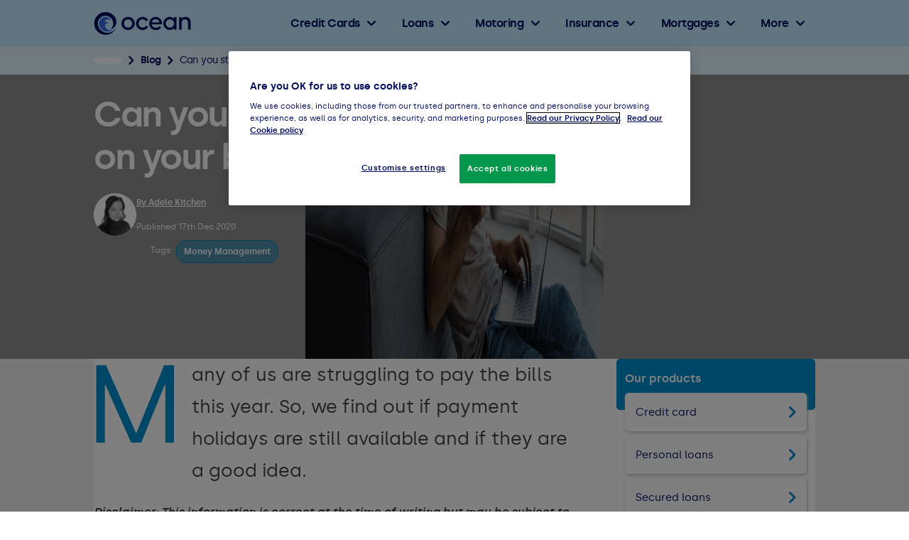

--- FILE ---
content_type: text/html;charset=utf-8
request_url: https://www.oceanfinance.co.uk/blog/can-you-get-payment-holiday-on-bills/
body_size: 18190
content:
<!DOCTYPE html><html  lang="en-GB"><head><meta charset="utf-8"><meta name="viewport" content="width=device-width, initial-scale=1, viewport-fit=cover"><title>Can you still get a payment holiday on your bills? | Ocean Finance®</title><style>header[data-v-fa004c01]{position:sticky;top:0;width:100%;z-index:9999}.main[data-v-fa004c01]{background:#c2ecff;display:flex;justify-content:space-between}.main[data-v-fa004c01],.main[data-v-fa004c01]:before{height:65px;width:100%}.main[data-v-fa004c01]:before{bottom:0;content:"";left:0;pointer-events:none;position:absolute;z-index:8}.main .container[data-v-fa004c01]{display:flex;justify-content:space-between;margin:0 auto;padding:0 16px}@media(min-width:1016px){.main .container[data-v-fa004c01]{padding:0}}.main .home-link[data-v-fa004c01]{display:flex;margin-right:32px;position:relative;z-index:10}.main .logo-svg[data-v-fa004c01]{align-self:center;height:auto;max-width:100%;width:100px}@media(min-width:1151px){.main .logo-svg[data-v-fa004c01]{height:32px;width:137px}}.main[data-v-fa004c01] .feefo-logo__wrapper{align-items:center;display:flex}.main[data-v-fa004c01] .feefo-logo--live{width:162px}.main[data-v-fa004c01] .feefo-logo--platinum{width:210px}.main[data-v-fa004c01] .money-wellness-logo{position:relative;top:28px;width:100%}@media(min-width:420px){.main[data-v-fa004c01] .money-wellness-logo{top:22px}}.main[data-v-fa004c01] .luv-car-loans-logo{max-width:143px}@media(min-width:450px){.main[data-v-fa004c01] .luv-car-loans-logo{max-width:220px}}</style><style>.nav{display:flex;font-size:var(--o-font-m);justify-content:flex-end;letter-spacing:-.03em;max-width:760px;overflow-y:auto;position:relative;width:46px}@media only screen and (min-width:1151px){.nav{overflow-y:unset;width:100%}}@media only screen and (max-width:1150px){.nav--open .nav__primary{opacity:1;transform:translateY(0);visibility:visible}.nav--open .nav__primary li{flex-grow:0;flex-shrink:0;overflow:hidden;width:100%}}.nav__skip{background-color:#e4f7ff;border-radius:0 0 4px 4px;box-shadow:0 1px 4px #0003;color:#000d5c;font-weight:600;left:50%;text-decoration:none;top:0;transform:translate(-50%);z-index:3}.nav__skip:focus{padding:8px!important;position:fixed!important}.nav__hamburger{align-items:center;align-self:center;background-color:transparent;border:none;cursor:pointer;display:flex;height:24px;justify-content:right;outline-offset:3px;padding:0;position:relative;right:3px;width:24px;z-index:3}@media only screen and (min-width:1151px){.nav__hamburger{display:none}}.nav__hamburger:after{display:none}.nav__hamburger>div{background-color:transparent;height:18px;position:relative;width:24px}.nav__hamburger>div>div{height:100%;position:relative;width:100%}.nav__hamburger span{background:#000d5c;border-radius:2px;height:3px;left:0;position:absolute;transform:rotate(0);width:100%}@media(prefers-reduced-motion:no-preference){.nav__hamburger span{transition:.25s ease-in-out}}@media(forced-colors:active){.nav__hamburger span{background:ButtonText}}.nav__hamburger span:first-child{top:0}.nav__hamburger span:nth-child(2),.nav__hamburger span:nth-child(3){top:50%;transform:translateY(-50%)}.nav__hamburger span:nth-child(4){bottom:0;top:auto}.nav--open .nav__hamburger span:first-child,.nav--open .nav__hamburger span:nth-child(4){left:50%;opacity:0;top:50%;width:0}.nav--open .nav__hamburger span:nth-child(2){transform:rotate(45deg)}.nav--open .nav__hamburger span:nth-child(3){transform:rotate(-45deg)}.nav ul{list-style-type:none;margin:0;padding-left:0}.nav ul>li{color:#000d5c;margin:0;padding:0}.nav ul>li:before{display:none}.nav ul>li a,.nav ul>li span{background-color:#c2ecff;color:currentColor;text-decoration:none;-webkit-user-select:none;-moz-user-select:none;user-select:none}@media only screen and (max-width:1150px){.nav ul>li a,.nav ul>li span{background-color:#fff}}.nav ul>li a.nuxt-link-active,.nav ul>li span.nuxt-link-active{color:#008fd0}.nav__primary{background:#fff;box-shadow:0 1px 4px #0003;justify-content:space-between;left:0;overflow-y:auto;padding:0;position:fixed;right:0;top:var(--header-height);width:100%;z-index:2}@media(prefers-reduced-motion:no-preference){.nav__primary{transition:opacity .2s ease,visibility .2s ease}}@media(forced-colors:active){.nav__primary{border:1px solid transparent}}@media only screen and (max-width:1150px){.nav__primary{border-radius:0 0 16px 16px;max-height:calc(100vh - var(--header-height));opacity:0;visibility:hidden}}@media only screen and (min-width:1151px){.nav__primary{bottom:auto;box-shadow:none;box-shadow:0 1065px 0 1000px transparent;display:flex;overflow-y:unset;padding-left:0;position:relative;right:0;top:auto;width:100%}}@media only screen and (min-width:1151px)and (prefers-reduced-motion:no-preference){.nav__primary{transition:box-shadow .3s ease .2s}}@media only screen and (min-width:1151px)and (hover:hover){.nav__primary:focus-within,.nav__primary:hover{box-shadow:0 1065px 0 1000px #0003}}.nav__primary>li{display:block}@media only screen and (min-width:1151px){.nav__primary>li{display:flex;flex-grow:1}}.nav__primary>li>a,.nav__primary>li>span{align-items:center;background:#fff;cursor:pointer;display:flex;font-weight:700;height:55px;justify-content:space-between;line-height:55px;outline-offset:-1px;padding:0 16px;position:relative;width:100%;z-index:2}@media only screen and (hover:hover){.nav__primary>li>a:focus,.nav__primary>li>a:hover,.nav__primary>li>span:focus,.nav__primary>li>span:hover{color:var(--o-color-text-link)!important}}@media only screen and (max-width:1150px)and (prefers-reduced-motion:no-preference){.nav__primary>li>a,.nav__primary>li>span{transition:background-color .3s ease}}@media only screen and (min-width:1151px){.nav__primary>li>a,.nav__primary>li>span{display:flex;height:unset;justify-content:center;padding-left:0;text-align:center}}@media only screen and (max-width:1150px){.nav__primary>li>a,.nav__primary>li>span{border-bottom:1px solid #efefef}}.nav__item{background:#fff;display:block;flex-direction:column;max-height:55px}@media(prefers-reduced-motion:no-preference){.nav__item{transition:max-height .3s ease}}@media only screen and (min-width:1151px){.nav__item{display:inherit;flex-direction:row;max-height:unset}}@media only screen and (hover:none){.nav__item--open .nav__mega{box-shadow:0 1000px 0 1000px #0003;opacity:1;visibility:visible}}@media only screen and (max-width:1150px){.nav__item--open{max-height:9999px}.nav__item--open>a,.nav__item--open>span{background-color:#e4f7ff!important}.nav__item--open>a:after,.nav__item--open>span:after{transform:rotate(-180deg)}.nav__item--subnav:last-child,.nav__item--subnav:last-child>a,.nav__item--subnav:last-child>span{border-radius:0 0 16px 16px}}.nav__item--subnav>a,.nav__item--subnav>span{position:relative}.nav__item--subnav>a:after,.nav__item--subnav>span:after{background-color:currentColor;content:"";flex-shrink:0;height:1rem;-webkit-mask:url("data:image/svg+xml;charset=utf-8,%3Csvg xmlns='http://www.w3.org/2000/svg' fill='none' viewBox='4 4 16 16'%3E%3Cpath fill='currentColor' d='m17.548 7.419-5.555 5.555L6.438 7.42c-.559-.559-1.46-.559-2.02 0s-.558 1.46 0 2.019l6.573 6.571c.558.559 1.46.559 2.018 0l6.572-6.571a1.426 1.426 0 0 0 0-2.02c-.558-.543-1.474-.558-2.033 0'/%3E%3C/svg%3E");mask:url("data:image/svg+xml;charset=utf-8,%3Csvg xmlns='http://www.w3.org/2000/svg' fill='none' viewBox='4 4 16 16'%3E%3Cpath fill='currentColor' d='m17.548 7.419-5.555 5.555L6.438 7.42c-.559-.559-1.46-.559-2.02 0s-.558 1.46 0 2.019l6.573 6.571c.558.559 1.46.559 2.018 0l6.572-6.571a1.426 1.426 0 0 0 0-2.02c-.558-.543-1.474-.558-2.033 0'/%3E%3C/svg%3E");pointer-events:none;width:1rem}@media(prefers-reduced-motion:no-preference){.nav__item--subnav>a:after,.nav__item--subnav>span:after{transition:transform .3s ease}}@media(forced-colors:active){.nav__item--subnav>a:after,.nav__item--subnav>span:after{background-color:LinkText}}@media only screen and (min-width:1151px){.nav__item--subnav>a,.nav__item--subnav>span{padding-right:30px}.nav__item--subnav>a:after,.nav__item--subnav>span:after{height:.75rem;position:absolute;right:15px;width:.75rem}}@media(forced-colors:active){.nav__item--subnav>span{color:ButtonText!important}.nav__item--subnav>span:after{background-color:ButtonText}}@media only screen and (min-width:1151px)and (hover:hover){.nav__item--subnav:focus-within a+.nav__mega,.nav__item--subnav:focus-within span+.nav__mega,.nav__item--subnav:hover a+.nav__mega,.nav__item--subnav:hover span+.nav__mega,.nav__item--subnav>a:focus+.nav__mega,.nav__item--subnav>span:focus+.nav__mega{opacity:1;visibility:visible}.nav__item--subnav:focus-within>a,.nav__item--subnav:focus-within>span,.nav__item--subnav:hover>a,.nav__item--subnav:hover>span{color:#3d6beb}}.nav__mega{border-radius:0 0 16px 16px}@media(forced-colors:active){.nav__mega{border:1px solid transparent}}@media only screen and (max-width:1150px){.nav__mega{position:relative;transform:translateY(-115%);z-index:1}}@media only screen and (max-width:1150px)and (prefers-reduced-motion:no-preference){.nav__mega{transition:transform .3s ease}}@media only screen and (min-width:1151px){.nav__mega{background-color:#fff;left:0;opacity:0;padding:1.5rem;position:absolute;top:65px;visibility:hidden}}@media only screen and (min-width:1151px)and (prefers-reduced-motion:no-preference){.nav__mega{transition:opacity .3s ease,visibility .3s ease;transition-delay:.2s}}@media only screen and (min-width:1151px){.nav__mega--align-right{left:auto;right:0}}.nav__mega-inner{margin:auto;max-height:100%;max-width:1200px;overflow:hidden}@media only screen and (max-width:1150px){.nav__item--open .nav__mega{transform:translateY(0)}}.nav__sub-links{max-height:100%;overflow:hidden}@media only screen and (min-width:1151px){.nav__sub-links{display:grid;gap:0 1rem;grid-template:1fr/repeat(var(--column-count,3),225px)}}.nav__sub-list{display:flex;flex-direction:column;grid-column:span var(--column-count);max-height:100%;overflow:hidden;width:inherit}.nav__sub-list .nav__sub-heading{background-color:#efefef;display:block;font-weight:700;height:55px;line-height:55px;margin:0;padding:0 32px}@media only screen and (min-width:1151px){.nav__sub-list .nav__sub-heading{background-color:transparent;height:unset;line-height:unset;margin-bottom:8px;padding:0}}.nav__sub-list ul{max-height:100%}@media only screen and (min-width:1151px){.nav__sub-list ul{display:grid;gap:0 1rem;grid-auto-flow:column;grid-template:repeat(var(--row-count),55px)/repeat(var(--column-count),225px)}}.nav__sub-list a,.nav__sub-list li{height:55px;width:100%}@media only screen and (min-width:1151px){.nav__sub-list a,.nav__sub-list li{width:225px}}.nav__sub-list a{background-color:#fff!important;border-bottom:1px solid #efefef;display:block;font-size:16px;line-height:55px;outline-offset:-1px;padding:0 16px 0 44px;padding-left:8px!important}@media only screen and (hover:hover){.nav__sub-list a:focus,.nav__sub-list a:hover{background-color:#e4f7ff!important}}@media only screen and (min-width:1151px){.nav__sub-list a{font-size:14px;padding:0}}.nav__sub-list>a{align-self:flex-start;font-weight:700}@media only screen and (max-width:1150px){.nav__sub-list:first-child>p{display:none}}.nav__shadow{background-color:#00000080;bottom:0;content:"";height:calc(100vh - 65px);left:0;opacity:0;position:fixed;top:65px;transform:translate(-100%);width:100vw;z-index:-1}@media(prefers-reduced-motion:no-preference){.nav__shadow{transition:opacity .3s ease}}.nav--open .nav__shadow{opacity:1;transform:translate(0)}@media only screen and (min-width:1151px){.nav__shadow{display:none}}</style><style>.blog-hero{align-items:center;display:flex;max-width:100%;min-height:260px;overflow:hidden;padding:16px 0 32px;position:relative;z-index:0}@media only screen and (min-width:515px){.blog-hero{min-height:340px}}@media only screen and (min-width:675px){.blog-hero{align-items:inherit;min-height:400px;padding-bottom:128px}}.blog-hero:after{background:#0006;content:" ";display:block;height:100%}.blog-hero--image,.blog-hero:after{left:0;position:absolute;top:0;width:100%}.blog-hero--image{z-index:0}.blog-hero--image img{height:260px;left:50%;max-width:unset;position:absolute;top:0;transform:translate(-50%)}@media only screen and (min-width:515px){.blog-hero--image img{height:340px}}@media only screen and (min-width:675px){.blog-hero--image img{height:400px}}.blog-hero .container{align-items:flex-start;display:flex;flex-wrap:wrap;margin:0 auto;position:relative;z-index:1}.blog-hero h1,.blog-hero p{color:#fff}.blog-hero h1{flex-basis:100%;font-weight:700;letter-spacing:-.05em;line-height:1.2;text-align:center}@media only screen and (min-width:675px){.blog-hero h1{flex-basis:80%;font-size:50px;margin-bottom:10px;margin-top:0;text-align:left}}@media only screen and (min-width:800px){.blog-hero h1{margin-bottom:20px;margin-top:10px}}@media only screen and (max-width:674px){.blog-hero time{font-weight:700;margin-top:16px}}.article--holder{background:#fff;padding:32px}@media only screen and (min-width:675px){.article--holder{margin-top:-96px;max-width:calc(100% - 32px);padding:32px;position:relative}.article--holder>div{display:flex}}@media only screen and (min-width:800px){.article--holder{max-width:calc(100% - 64px);padding:64px}}.author{align-items:center;align-self:flex-end;display:flex;flex-basis:100%;text-align:center}@media only screen and (min-width:675px){.author{text-align:left}}.author img{border-radius:100%;display:none;filter:grayscale(100%);margin-right:32px}@media only screen and (min-width:800px){.author img{display:block}}.author p{font-size:12px;line-height:1.45;margin:0;width:100%}.author p strong{display:none}@media only screen and (min-width:800px){.author p strong{display:block}}.author--sm{background:#313131;background:var(--color-grey-900);color:#fff;justify-content:center;margin:32px -32px;padding:32px}.author--sm p{font-size:15px;width:auto}.author--sm img{display:block;margin-right:16px}@media only screen and (min-width:800px){.author--sm{display:none}}.author--link{color:#fff}.tag-section{display:inherit;margin:20px auto 0}@media only screen and (min-width:675px){.tag-section{align-items:center;justify-content:left;margin:10px 0 0}}@media only screen and (min-width:800px){.tag-section{margin-top:0}}.tag-section .tag-pill{background-color:#008ed071;border:.1px solid #007cb6;border-radius:14px;color:#fff;display:inline-block;font-size:12px;font-weight:700;margin-left:5px;margin-top:5px;padding:3px 10px;text-decoration:none;width:-moz-fit-content;width:fit-content}@media only screen and (min-width:675px){.tag-section .tag-pill{font-size:12px;margin-left:5px;margin-top:0;padding:3px 10px}}.tag-section .tag-pill:hover{cursor:pointer}.tag-section .tag-text{color:#fff;display:inline-block;font-size:12px;margin-top:5px}@media only screen and (min-width:800px){.tag-section .tag-text{margin-left:80px}}@media only screen and (min-width:675px){.tag-section .tag-text{margin-top:8px}}.tag-section .article-blog-title{margin-bottom:15px}.tag-section .tag-pill-container{display:inline}article{color:#434345;color:var(--color-grey-800)}@media only screen and (min-width:675px){article{flex-basis:calc(100% - 320px)}}article :deep(.article--holder--body) p{font-size:18px;line-height:2em;margin:64px 0}article :deep(.article--holder--body) h1+p,article :deep(.article--holder--body) h2+p,article :deep(.article--holder--body) h3+p{margin-top:0}article :deep(.article--holder--body) blockquote{margin:0}article :deep(.article--holder--body) .pull-quote,article :deep(.article--holder--body) blockquote p{border-left:10px solid #bfdbe9;color:gray;font-size:26px;font-style:italic;font-weight:300;line-height:36px;margin:40px 0;padding-left:20px}article :deep(.article--holder--body) ol,article :deep(.article--holder--body) ul{margin-top:-16px}article :deep(.article--holder--body) ol li,article :deep(.article--holder--body) ul li{color:#434345;color:var(--color-grey-800);font-weight:400}article :deep(.article--holder--body) a:not(.btn){border-bottom:1px dotted #0c71b4;border-bottom-color:var(--color-blue-700);color:currentColor;text-decoration:none}article :deep(.article--holder--body) .table-wrapper{overflow-x:auto;width:100%}article :deep(.article--holder--body) table{border-collapse:collapse;display:table;font-size:var(--o-font-s);overflow-x:auto;width:100%}article :deep(.article--holder--body) table tbody{display:table;width:100%}article :deep(.article--holder--body) table tr{vertical-align:top}article :deep(.article--holder--body) table td{border:1px solid #ced4d9}article :deep(.article--holder--body) table p{margin:0}article :deep(.btn--back){font-size:var(--o-font-m);margin:16px 0}.article--holder--body>:first-child{clear:both;color:#434345;color:var(--color-grey-800);display:block;font-size:22px;font-weight:400;line-height:40px;margin:0;min-height:80px}@media only screen and (min-width:675px){.article--holder--body>:first-child{min-height:140px}}@media only screen and (min-width:800px){.article--holder--body>:first-child{font-size:26px;line-height:45px}}.article--holder--body>:first-child:first-letter{color:#008fd0;color:var(--color-blue-500);float:left;font-size:85px;line-height:1em;margin-left:-.075em;margin-right:10px}@media only screen and (min-width:675px){.article--holder--body>:first-child:first-letter{font-size:155px;margin-top:-12px}}.hidden-image-primary,.hidden-image-secondary{display:none}.blog--sidebar h4{background:#008fd0;background:var(--color-blue-500);border-radius:5px;color:#fff;margin:0;padding:16px 12px 32px}.blog--sidebar ul{margin:-24px 12px 0}.blog--sidebar ul li{background:#fff;border-radius:5px;box-shadow:1px 1.5px 4px #babcbe;margin-bottom:6px;padding:0}.blog--sidebar ul li a{color:#000d5c;color:var(--color-blue-900);display:block;font-size:15px;padding:15px;position:relative;text-decoration:none}.blog--sidebar ul li a:after{background-color:#008fd0;content:"";display:inline-block;height:1rem;-webkit-mask:url("data:image/svg+xml;charset=utf-8,%3Csvg xmlns='http://www.w3.org/2000/svg' fill='none' viewBox='4 4 16 16'%3E%3Cpath fill='currentColor' d='M7.42 4.42a1.427 1.427 0 0 0 0 2.021l5.559 5.56-5.56 5.56c-.559.558-.559 1.461 0 2.02s1.462.559 2.02 0l6.577-6.577a1.427 1.427 0 0 0 0-2.02L9.44 4.407c-.544-.545-1.461-.545-2.02.014'/%3E%3C/svg%3E");mask:url("data:image/svg+xml;charset=utf-8,%3Csvg xmlns='http://www.w3.org/2000/svg' fill='none' viewBox='4 4 16 16'%3E%3Cpath fill='currentColor' d='M7.42 4.42a1.427 1.427 0 0 0 0 2.021l5.559 5.56-5.56 5.56c-.559.558-.559 1.461 0 2.02s1.462.559 2.02 0l6.577-6.577a1.427 1.427 0 0 0 0-2.02L9.44 4.407c-.544-.545-1.461-.545-2.02.014'/%3E%3C/svg%3E");position:absolute;right:12px;top:50%;transform:translateY(-50%);width:1rem}@media only screen and (min-width:675px){.blog--sidebar{align-self:flex-start;flex-basis:280px;flex-grow:0;flex-shrink:0;margin-left:64px;position:sticky;top:81px}.blog--sidebar h4{margin-top:0}}.blog--sidebar .credability-link{background-image:url(/_nuxt/credability-promo-1.CJ4PrKdV.png);background-position:50%;background-size:auto;display:block;height:112px;margin:20px auto;max-width:280px;width:100%}.scroll-progress-bar{animation:scroll-progress linear;animation-timeline:scroll();background-color:#008fd0;height:6px;position:fixed;width:0;z-index:2}@keyframes scroll-progress{to{width:100%}}</style><style>.ocean-logo__svg{color:#fff;height:auto;width:7.75rem}.footer{--outline-color:#fff;background-color:#000d5c;display:flex}@media(max-width:800px){.footer{display:grid}}.footer__left{background-color:#3d6beb;border-radius:0 2.5rem 2.5rem 0;position:relative;width:48%}@media(max-width:800px){.footer__left{border-radius:1.5rem 1.5rem 0 0;order:2;width:100%}}.footer__left .text-container{margin:3.25rem 4rem 3.25rem auto;max-width:26.375rem;padding:0 1rem}@media(max-width:800px){.footer__left .text-container{margin:2.5rem 0}}.footer__left--title{color:#fff;font-size:4.75rem;font-weight:600;letter-spacing:-.76px;line-height:100%;margin:0}@media(max-width:800px){.footer__left--title{font-size:4rem}}@media(max-width:360px){.footer__left--title{font-size:2.5rem}}.footer__left--icons{display:flex;margin-top:1.5rem}@media(max-width:800px){.footer__left--icons{margin-top:.625rem}}.footer__left--icons svg{height:2.125rem;margin:.375rem;width:2.125rem}@media(min-width:800px){.footer__left--icons svg{height:2.625rem;width:2.625rem}}@media(forced-colors:active){.footer__left--icons svg{forced-color-adjust:none}}.footer__left small{bottom:3.25rem;color:#000d5c;font-size:.875rem;margin:0;position:absolute}@media(max-width:800px){.footer__left small{bottom:0;font-size:.75rem;margin:1.5rem 0 0;position:relative}}.footer__dog{height:auto;position:absolute;width:9.375rem;z-index:2}.footer__dog--mobile{bottom:-1.0625rem;right:.625rem}@media(max-width:22.5rem){.footer__dog--mobile{width:7.5rem}}@media(min-width:800px){.footer__dog--mobile{display:none}}.footer__right{background-color:#000d5c;position:relative;width:52%}@media(max-width:800px){.footer__right{width:100%}}.footer__right .text-container{margin:3.25rem auto 3.25rem 2.4375rem;max-width:33.25rem;padding:0 1rem;position:relative}@media(max-width:800px){.footer__right .text-container{margin:2.5rem 0;max-width:100%}}.footer__right--logo{display:none}@media(max-width:800px){.footer__right--logo{display:flex;justify-content:center;margin:0 auto 2.25rem}}.footer__right--logo-svg{color:#3d6beb;height:auto;width:7.75rem}@media(forced-colors:active){.footer__right--logo-svg{color:CanvasText}}.footer__right--back-to-top{align-items:center;background:none;border:none;display:inline-flex;gap:.75rem;margin-bottom:2rem;text-decoration:none}@media(forced-colors:active){.footer__right--back-to-top{border:1px solid transparent}}@media(max-width:800px){.footer__right--back-to-top{margin:0}}.footer__right--back-to-top span{color:#00edae;font-size:1.125rem;font-weight:600;margin:0}@media(max-width:800px){.footer__right--back-to-top span{border:0;clip:rect(1px,1px,1px,1px);clip-path:inset(50%);height:1px;margin:-1px;overflow:hidden;padding:0;position:absolute;white-space:nowrap;width:1px}}.footer__right--back-to-top div{background-color:#00edae;border-radius:50%;height:2rem;width:2rem;z-index:1}@media(max-width:800px){.footer__right--back-to-top div{position:absolute;right:1.25rem;top:-3.5rem}}.footer__right--back-to-top div svg{color:#000d5c;height:1rem;transform:translate(.4688rem,.4688rem);width:1rem}@media(forced-colors:active){.footer__right--back-to-top div svg{color:LinkText}}.footer__right ul{display:flex;flex-wrap:wrap;gap:0 .5rem;margin-bottom:1rem;width:100%}.footer__right ul li{font-size:.75rem;line-height:1.2;margin:0;padding:0 .5rem 0 0;position:relative;width:-moz-fit-content;width:fit-content}.footer__right ul li:before{content:none}.footer__right ul li:after{background-color:#fff;content:"";height:.75rem;position:absolute;right:0;top:50%;transform:translateY(-50%);width:.0625rem}@media(forced-colors:active){.footer__right ul li:after{background-color:CanvasText}}.footer__right ul li:last-child:after{display:none}.footer__right ul li a,.footer__right ul li button{-webkit-appearance:none!important;-moz-appearance:none!important;appearance:none!important;background:none!important;border:none!important;color:#fff!important;cursor:pointer;display:inline-block;font-family:inherit!important;font-size:.75rem!important;line-height:1.5rem;min-height:1.5rem;padding:0!important;text-decoration:underline}.footer__right .legal p{color:#fff;font-size:.75rem;line-height:1rem}.footer__right .legal p a{color:#fff!important;font-weight:600}.footer__right--social-links{max-width:15rem}@media(max-width:800px){.footer__right--social-links{margin:2rem 0 0;text-align:left}}.footer__right--social-links p{color:#3d6beb;font-size:1rem;font-weight:600;margin:2rem 0 .625rem}.footer__right--social-links div{display:flex;gap:2rem}@media(max-width:800px){.footer__right--social-links div{justify-content:flex-start}}.footer__right--social-links div .social-icon{color:#3d6beb;height:1.5rem;transition:opacity .2s ease;width:1.5rem}.footer__right--social-links div .social-icon:hover{opacity:.8}@media(forced-colors:active){.footer__right--social-links div .social-icon{color:LinkText}}</style><style>svg[data-v-a18be8a3]{fill:currentColor;max-height:100%;max-width:100%;pointer-events:none}</style><style>.breadcrumbs{padding:var(--o-gutter) 0}.breadcrumbs.breadcrumbs--bg-light-blue{background-color:#e4f7ff;background-color:var(--color-blue-100)}.breadcrumbs__wrapper{align-items:center;display:flex;justify-content:space-between;margin:0 auto;max-width:63.5rem}.breadcrumbs__items{align-items:center;display:flex;flex:1;margin-bottom:0;padding:0}.breadcrumbs__items li{align-items:center;display:flex;font-size:var(--o-font-s);font-weight:700;letter-spacing:-.0381rem;line-height:1.25rem;padding:0;white-space:nowrap}.breadcrumbs__items li a{color:currentColor;padding-right:7px;position:relative;text-decoration:none}.breadcrumbs__items li:not(:last-of-type) a{align-items:center;display:flex}.breadcrumbs__items li:not(:last-of-type) a:after{background-color:currentColor;content:"";display:inline-block;height:.75rem;margin-left:7px;-webkit-mask:url("data:image/svg+xml;charset=utf-8,%3Csvg xmlns='http://www.w3.org/2000/svg' fill='none' viewBox='4 4 16 16'%3E%3Cpath fill='currentColor' d='M7.42 4.42a1.427 1.427 0 0 0 0 2.021l5.559 5.56-5.56 5.56c-.559.558-.559 1.461 0 2.02s1.462.559 2.02 0l6.577-6.577a1.427 1.427 0 0 0 0-2.02L9.44 4.407c-.544-.545-1.461-.545-2.02.014'/%3E%3C/svg%3E");mask:url("data:image/svg+xml;charset=utf-8,%3Csvg xmlns='http://www.w3.org/2000/svg' fill='none' viewBox='4 4 16 16'%3E%3Cpath fill='currentColor' d='M7.42 4.42a1.427 1.427 0 0 0 0 2.021l5.559 5.56-5.56 5.56c-.559.558-.559 1.461 0 2.02s1.462.559 2.02 0l6.577-6.577a1.427 1.427 0 0 0 0-2.02L9.44 4.407c-.544-.545-1.461-.545-2.02.014'/%3E%3C/svg%3E");width:.75rem}@media(forced-colors:active){.breadcrumbs__items li:not(:last-of-type) a:after{background-color:CanvasText}}.breadcrumbs__items li:last-of-type{font-weight:400;overflow:hidden;text-overflow:ellipsis}.breadcrumbs__home-item{align-items:center;display:flex}.breadcrumbs__home-chevron{background-color:currentColor;display:inline-block;height:.75rem;margin:0 .4375rem;-webkit-mask:url("data:image/svg+xml;charset=utf-8,%3Csvg xmlns='http://www.w3.org/2000/svg' fill='none' viewBox='4 4 16 16'%3E%3Cpath fill='currentColor' d='M7.42 4.42a1.427 1.427 0 0 0 0 2.021l5.559 5.56-5.56 5.56c-.559.558-.559 1.461 0 2.02s1.462.559 2.02 0l6.577-6.577a1.427 1.427 0 0 0 0-2.02L9.44 4.407c-.544-.545-1.461-.545-2.02.014'/%3E%3C/svg%3E");mask:url("data:image/svg+xml;charset=utf-8,%3Csvg xmlns='http://www.w3.org/2000/svg' fill='none' viewBox='4 4 16 16'%3E%3Cpath fill='currentColor' d='M7.42 4.42a1.427 1.427 0 0 0 0 2.021l5.559 5.56-5.56 5.56c-.559.558-.559 1.461 0 2.02s1.462.559 2.02 0l6.577-6.577a1.427 1.427 0 0 0 0-2.02L9.44 4.407c-.544-.545-1.461-.545-2.02.014'/%3E%3C/svg%3E");width:.75rem}@media(forced-colors:active){.breadcrumbs__home-chevron{background-color:CanvasText}}.breadcrumbs__home-link{align-items:center;background-color:#fff;border-radius:1.5rem;display:flex;height:auto;justify-content:center;min-width:2.5rem;padding:.25rem 1rem!important}@media(forced-colors:active){.breadcrumbs__home-link{border:1px solid LinkText}}.breadcrumbs__home-link:after{display:none!important}.breadcrumbs__home-icon{align-items:center;color:#000d5c;display:flex;height:1rem;justify-content:center;width:1rem}@media(forced-colors:active){.breadcrumbs__home-icon{color:LinkText}}.breadcrumbs__home-icon svg{height:100%;width:100%}.breadcrumbs__sign-in{align-items:center;background-color:transparent;border:1px solid #000d5c;border-radius:1rem;color:#000d5c;display:flex;font-size:.75rem;font-weight:600;justify-content:center;line-height:1rem;margin-left:1rem;padding:.25rem 1rem;text-decoration:none;white-space:nowrap}@media(prefers-reduced-motion:no-preference){.breadcrumbs__sign-in{transition:background-color .2s ease,color .2s ease}}@media(hover:hover){.breadcrumbs__sign-in:hover{background-color:#000d5c;color:#fff}}</style><style>.author-avatar[data-v-665e4afd]{background-color:var(--author-avatar-bg-color,#fff);color:var(--author-avatar-color,#3d6beb);display:grid;font-size:var(--author-avatar-font-size);font-weight:700;justify-content:center;max-height:var(--author-avatar-size);max-width:var(--author-avatar-size);min-height:var(--author-avatar-size);min-width:var(--author-avatar-size);place-items:center}.author-avatar[data-v-665e4afd],.author-avatar img[data-v-665e4afd]{border-radius:50%}</style><style>.author-bio{background-color:#eee;border-radius:16px;margin:16px 0;padding:24px 16px;position:relative}.author-bio__avatar{border-radius:50%;box-shadow:0 2px 8px #0000001a}.author-bio .title-section{display:flex;gap:15px}.author-bio .title-section h3{font-size:18px;font-weight:600;line-height:24px;margin:0 0 4px}.author-bio .title-section h4{color:var(--color-blue-900);font-size:14px;font-weight:600;line-height:20px;margin:0}.author-bio p{color:var(--color-blue-900);font-size:12px;line-height:16px;margin:16px 0 0}</style><style>.blog--social-links{margin-bottom:32px}@media only screen and (min-width:675px){.blog--social-links{margin-bottom:0}}.blog--social-links--icons{display:flex;gap:1rem;justify-content:center}.blog--social-links--icons a{height:1.5rem;width:1.5rem}.blog--social-links p{color:var(--color-blue-900);font-size:1.25rem;font-weight:600;letter-spacing:-.0781rem;line-height:2.5rem;margin:0}</style><style>.blog--recent-articles-footer{margin-top:64px}.blog--recent-articles-footer h3{margin:0 0 32px}.blog--recent-articles-footer--articles{display:flex;flex-wrap:wrap;justify-content:center}@media only screen and (min-width:675px){.blog--recent-articles-footer--articles{justify-content:space-between}}.blog--recent-articles-footer article{flex-basis:auto;margin-bottom:32px;max-width:360px;position:relative}@media only screen and (min-width:675px){.blog--recent-articles-footer article{flex-basis:calc(50% - 32px)}}@media only screen and (min-width:800px){.blog--recent-articles-footer article{flex-basis:calc(33.33% - 48px)}}.blog--recent-articles-footer a{text-decoration:none}.blog--recent-articles-footer a:hover img{transform:scale(1.1)}.blog--recent-articles-footer a:hover h4{background-size:100% 2px}.blog--recent-articles-footer picture{display:block;margin-bottom:16px;overflow:hidden}@media(prefers-reduced-motion:no-preference){.blog--recent-articles-footer picture img{transition:transform .3s ease}}.blog--recent-articles-footer h4{background-image:linear-gradient(currentColor,currentColor);background-position:0 100%;background-repeat:no-repeat;background-size:0 2px;color:#000d5c;color:var(--color-blue-900);display:inline;letter-spacing:-.05em}@media(prefers-reduced-motion:no-preference){.blog--recent-articles-footer h4{transition:background-size .3s}}.blog--recent-articles-footer .category{background-color:#3d6beb;color:#fff;font-size:12px;left:-8px;padding:8px 16px;position:absolute;text-transform:uppercase;top:16px}.blog--recent-articles-footer--btn{border:1px solid #999;border-radius:8px;color:#000d5c;cursor:pointer;display:block;font-size:16px;margin:auto;padding:12px;text-decoration:none;width:170px}.blog--recent-articles-footer--btn:after{background-color:#000d5c;content:"";display:inline-block;height:.5rem;margin-left:10px;-webkit-mask:url("data:image/svg+xml;charset=utf-8,%3Csvg xmlns='http://www.w3.org/2000/svg' fill='none' viewBox='4 4 16 16'%3E%3Cpath fill='currentColor' d='M7.42 4.42a1.427 1.427 0 0 0 0 2.021l5.559 5.56-5.56 5.56c-.559.558-.559 1.461 0 2.02s1.462.559 2.02 0l6.577-6.577a1.427 1.427 0 0 0 0-2.02L9.44 4.407c-.544-.545-1.461-.545-2.02.014'/%3E%3C/svg%3E");mask:url("data:image/svg+xml;charset=utf-8,%3Csvg xmlns='http://www.w3.org/2000/svg' fill='none' viewBox='4 4 16 16'%3E%3Cpath fill='currentColor' d='M7.42 4.42a1.427 1.427 0 0 0 0 2.021l5.559 5.56-5.56 5.56c-.559.558-.559 1.461 0 2.02s1.462.559 2.02 0l6.577-6.577a1.427 1.427 0 0 0 0-2.02L9.44 4.407c-.544-.545-1.461-.545-2.02.014'/%3E%3C/svg%3E");position:relative;top:-2px;transform:rotate(270deg);width:.5rem}</style><link rel="stylesheet" href="/_nuxt/entry.Bq_KysKq.css" crossorigin><link rel="stylesheet" href="/_nuxt/Footer.BsIj6BgO.css" crossorigin><link rel="stylesheet" href="/_nuxt/FeefoLogo.DnlTlV3Q.css" crossorigin><link rel="stylesheet" href="/_nuxt/Breadcrumbs.CwfcfcOo.css" crossorigin><link rel="stylesheet" href="/_nuxt/BlogArticle_SocialLinks.DlgV72K-.css" crossorigin><link rel="preload" as="image" href="https://cdn.buttercms.com/resize=width:360,height:260,fit:crop/cache=expiry:max/ANIjfUYcROuhL2tnJ7xg" media="(max-width: 359px)"><link rel="preload" as="image" href="https://cdn.buttercms.com/resize=width:420,height:260,fit:crop/cache=expiry:max/ANIjfUYcROuhL2tnJ7xg" media="(min-width: 360px) and (max-width: 419px)"><link rel="preload" as="image" href="https://cdn.buttercms.com/resize=width:800,height:400,fit:crop/cache=expiry:max/ANIjfUYcROuhL2tnJ7xg" media="(min-width: 420px) and (max-width: 799px)"><link rel="preload" as="image" href="https://cdn.buttercms.com/resize=width:1380,height:400,fit:crop/cache=expiry:max/ANIjfUYcROuhL2tnJ7xg" media="(min-width: 800px) and (max-width: 1379px)"><link rel="preload" as="image" href="https://cdn.buttercms.com/resize=width:1536,height:400,fit:crop/cache=expiry:max/ANIjfUYcROuhL2tnJ7xg" media="(min-width: 1380px) and (max-width: 1536px)"><link rel="preload" as="image" href="https://cdn.buttercms.com/resize=width:1900,height:400,fit:crop/cache=expiry:max/ANIjfUYcROuhL2tnJ7xg" media="(min-width: 1537px)"><link rel="modulepreload" as="script" crossorigin href="/_nuxt/BwNwqtsG.js"><link rel="modulepreload" as="script" crossorigin href="/_nuxt/CD94rXRI.js"><link rel="modulepreload" as="script" crossorigin href="/_nuxt/A60Ud52W.js"><link rel="modulepreload" as="script" crossorigin href="/_nuxt/C4ibRPLX.js"><link rel="modulepreload" as="script" crossorigin href="/_nuxt/B8uraH0M.js"><link rel="modulepreload" as="script" crossorigin href="/_nuxt/ZRHOj-gc.js"><link rel="modulepreload" as="script" crossorigin href="/_nuxt/C_MrPvoS.js"><link rel="modulepreload" as="script" crossorigin href="/_nuxt/DlAUqK2U.js"><link rel="modulepreload" as="script" crossorigin href="/_nuxt/DdvEawII.js"><link rel="modulepreload" as="script" crossorigin href="/_nuxt/B7dqmIOP.js"><link rel="modulepreload" as="script" crossorigin href="/_nuxt/Csqph0IV.js"><link rel="modulepreload" as="script" crossorigin href="/_nuxt/B5cTIt1z.js"><link rel="modulepreload" as="script" crossorigin href="/_nuxt/vMC6IJZ8.js"><link rel="modulepreload" as="script" crossorigin href="/_nuxt/BhxRCJXC.js"><link rel="modulepreload" as="script" crossorigin href="/_nuxt/BIDLB0AX.js"><link rel="modulepreload" as="script" crossorigin href="/_nuxt/XsovuGmx.js"><link rel="modulepreload" as="script" crossorigin href="/_nuxt/YG9W5eFq.js"><link rel="modulepreload" as="script" crossorigin href="/_nuxt/B12VUuyN.js"><link rel="modulepreload" as="script" crossorigin href="/_nuxt/BoK2qw3j.js"><link rel="modulepreload" as="script" crossorigin href="/_nuxt/B7qfUlQS.js"><link rel="modulepreload" as="script" crossorigin href="/_nuxt/bOfnyMyl.js"><link rel="modulepreload" as="script" crossorigin href="/_nuxt/CGLm63bU.js"><link rel="modulepreload" as="script" crossorigin href="/_nuxt/CUaIs_TS.js"><link rel="modulepreload" as="script" crossorigin href="/_nuxt/BTWQL-K-.js"><link rel="modulepreload" as="script" crossorigin href="/_nuxt/DY0qFlKE.js"><link rel="modulepreload" as="script" crossorigin href="/_nuxt/D1-ivLTo.js"><link rel="modulepreload" as="script" crossorigin href="/_nuxt/ClsjCtWy.js"><link rel="preload" as="fetch" fetchpriority="low" crossorigin="anonymous" href="/_nuxt/builds/meta/a0f5667a-03a9-47be-b35c-c564df3e61d6.json"><link rel="prefetch" as="image" type="image/svg+xml" href="/_nuxt/logo.B4EoopRU.svg"><link rel="prefetch" as="image" type="image/svg+xml" href="/_nuxt/dog.CTviNR8r.svg"><link rel="prefetch" as="image" type="image/png" href="/_nuxt/credability-promo-1.CJ4PrKdV.png"><link rel="shortcut icon" type="image/x-icon" href="/favicon.ico"><link rel="icon" type="image/svg+xml" href="/favicon.svg"><link rel="icon" type="image/png" href="/favicon-96x96.png" sizes="96x96"><link rel="apple-touch-icon" sizes="180x180" href="/apple-touch-icon.png"><link rel="manifest" href="/site.webmanifest"><link rel="icon" href="/favicon-96x96.png" type="image/png" sizes="96x96"><link rel="icon" href="/favicon.svg" type="image/svg+xml" sizes="any"><link rel="apple-touch-icon" href="/apple-touch-icon.png" type="image/png" sizes="180x180"><meta property="og:type" content="article"><script>(function(w,d,s,l,i){w[l]=w[l]||[];w[l].push({'gtm.start':
new Date().getTime(),event:'gtm.js'});var f=d.getElementsByTagName(s)[0],
j=d.createElement(s),dl=l!='dataLayer'?'&l='+l:'';j.async=true;j.src=
'https://www.googletagmanager.com/gtm.js?id='+i+dl;f.parentNode.insertBefore(j,f);
})(window,document,'script','dataLayer','GTM-PVCN9T');</script><meta name="robots" content="index"><meta name="description" content="Are you struggling to pay your monthly bills? We explain the latest payment holiday guidance from the Financial Conduct Authority (FCA), in plain English."><meta property="og:host" content="https://www.oceanfinance.co.uk"><meta property="og:site_name" content="Ocean Finance"><meta property="og:locale" content="en_GB"><meta property="og:url" content="https://www.oceanfinance.co.uk/blog/can-you-get-payment-holiday-on-bills/"><meta property="og:image" content="https://cdn.buttercms.com/resize=width:1200,height:630,fit:max/cache=expiry:max/ANIjfUYcROuhL2tnJ7xg"><meta property="og:image:alt" content><meta property="og:image:width" content="1200"><meta property="og:image:height" content="630"><meta name="twitter:site" content="@Ocean_Finance"><meta name="twitter:card" content="summary_large_image"><meta name="color-scheme" content="light"><meta name="apple-mobile-web-app-title" content="Ocean"><meta property="article:published_time" content="2020-12-17T13:06:00.000Z"><meta property="article:modified_time" content="2021-02-10T08:46:13.946Z"><meta property="article:author" content="Adele Kitchen"><meta property="article:section" content="Money Management"><link rel="canonical" href="https://www.oceanfinance.co.uk/blog/can-you-get-payment-holiday-on-bills/"><script type="module" src="/_nuxt/BwNwqtsG.js" crossorigin></script><meta property="og:title" data-infer="" content="Can you still get a payment holiday on your bills? | Ocean Finance®"><meta property="og:description" data-infer="" content="Are you struggling to pay your monthly bills? We explain the latest payment holiday guidance from the Financial Conduct Authority (FCA), in plain English."></head><body><div id="__nuxt"><!--[--><header id="header" class="header" data-v-fa004c01><!----><div class="main" data-v-fa004c01><div class="container" data-v-fa004c01><a href="/" class="home-link" data-v-fa004c01><img src="/ocean-logo.svg" alt width="100" height="24" class="logo-svg ocean-logo" data-v-fa004c01><span class="sr-only" data-v-fa004c01>Ocean Finance - Home</span></a><nav aria-label="Main" class="nav" data-v-fa004c01><a class="sr-only sr-only--focusable nav__skip" href="#maincontent"> Skip to main content </a><button class="nav__hamburger" aria-expanded="false" aria-controls="nav-primary"><span class="sr-only">Show menu </span><div><div><span></span><span></span><span></span><span></span></div></div></button><ul id="nav-primary" class="nav__primary plain" style="--header-height:65px;"><!--[--><li class="nav__item--subnav nav__item"><a href="/credit-cards/" aria-haspopup="true" aria-expanded="false" aria-controls="nav-menu-0">Credit Cards</a><div id="nav-menu-0" class="nav__mega"><div class="nav__mega-inner"><div class="nav__sub-links" style="--column-count:2;"><!--[--><div class="nav__sub-list" style="--row-count:5;--column-count:1;"><span class="nav__sub-heading">Credit Cards</span><ul class="plain"><!--[--><li><a href="/credit-cards/">Our Credit Card</a></li><li><a href="/credit-cards/bad-credit/">Cards for Bad Credit</a></li><li><a href="/credit-cards/credit-builder-card/">Credit Builder Card</a></li><li><a href="/credit-cards/eligibility-checker/">Credit Card Eligibility Checker</a></li><li><a href="/credit-cards/credit-card-interest-calculator/">Credit Card Interest Calculator</a></li><!--]--></ul><!----></div><!--]--><div class="nav__sub-list" style="--row-count:4;--column-count:1;"><span class="nav__sub-heading">Guides</span><ul class="plain"><!--[--><li><a href="/credit-cards/student/">Student Cards</a></li><li><a href="/credit-cards/how-interest-is-calculated/">How Interest is Calculated</a></li><li><a href="/credit-cards/lowering-your-credit-card-apr/">Lowering your APR</a></li><li><a href="/credit-cards/can-you-freeze-a-credit-card/">Freezing a Credit Card</a></li><!--]--></ul><a href="/guides/credit-cards/">See all credit card guides</a></div></div></div></div></li><li class="nav__item--subnav nav__item"><a href="/loans/" aria-haspopup="true" aria-expanded="false" aria-controls="nav-menu-1">Loans</a><div id="nav-menu-1" class="nav__mega"><div class="nav__mega-inner"><div class="nav__sub-links" style="--column-count:3;"><!--[--><div class="nav__sub-list" style="--row-count:7;--column-count:2;"><span class="nav__sub-heading">Loans</span><ul class="plain"><!--[--><li><a href="/loans/secured-loans/">Secured Loans</a></li><li><a href="/loans/homeowner-loans/">Homeowner Loans</a></li><li><a href="/loans/debt-consolidation/">Debt Consolidation Loans</a></li><li><a href="/loans/joint-loans/">Joint Loans</a></li><li><a href="/loans/bad-credit/">Bad Credit Loans</a></li><li><a href="/loans/personal-loans/">Personal Loans</a></li><li><a href="/loans/calculator/ ">Loan Calculator</a></li><li><a href="/loans/home-improvement-loans/">Home Improvement Loans</a></li><li><a href="/loans/low-cost/">Low Cost Loans</a></li><li><a href="/loans/ccj/">CCJ Loans</a></li><li><a href="/loans/self-employed-loans/">Self Employed Loans</a></li><li><a href="/loans/car-finance/">Car Finance</a></li><!--]--></ul><a href="/loans/">All Loans</a></div><!--]--><div class="nav__sub-list" style="--row-count:6;--column-count:1;"><span class="nav__sub-heading">Guides</span><ul class="plain"><!--[--><li><a href="/loans/secured-loans/secured-loan-on-joint-mortgage/">Secured Loan on Joint Mortgage</a></li><li><a href="/loans/advantages-disadvantages-loan/">Advantages &amp; Disadvantages</a></li><li><a href="/loans/extending-a-loan/">Extending a Loan</a></li><li><a href="/loans/getting-a-loan-on-benefits/">Getting a Loan on Benefits</a></li><li><a href="/loans/cant-afford-loan-payments/">Can&#39;t Afford Repayments</a></li><li><a href="/loans/secured-loans/secured-loan-or-remortgage/">Remortgage or Secured Loan</a></li><!--]--></ul><a href="/guides/loans/">See all loans guides</a></div></div></div></div></li><li class="nav__item--subnav nav__item"><a href="/loans/car-finance/" aria-haspopup="true" aria-expanded="false" aria-controls="nav-menu-2">Motoring</a><div id="nav-menu-2" class="nav__mega"><div class="nav__mega-inner"><div class="nav__sub-links" style="--column-count:2;"><!--[--><div class="nav__sub-list" style="--row-count:3;--column-count:1;"><span class="nav__sub-heading">Motoring Services</span><ul class="plain"><!--[--><li><a href="/loans/car-finance/">Car Finance</a></li><li><a href="/insurance/car/">Car Insurance</a></li><li><a href="/insurance/van/">Van Insurance</a></li><!--]--></ul><!----></div><div class="nav__sub-list" style="--row-count:7;--column-count:1;"><span class="nav__sub-heading">Car Finance Guides</span><ul class="plain"><!--[--><li><a href="/loans/car-finance/is-it-hard-to-get-accepted-car-finance/">Is car finance hard to get?</a></li><li><a href="/loans/car-finance/what-credit-score-needed-for-car-finance-uk/">What credit score is needed?</a></li><li><a href="/loans/car-finance/can-i-finance-a-car-for-someone-else/">Financing for someone else</a></li><li><a href="/loans/car-finance/do-i-need-driving-licence-get-car-finance/">Car finance with no licence</a></li><li><a href="/loans/car-finance/can-i-refinance-a-car/">Refinancing a car</a></li><li><a href="/loans/car-finance/can-i-get-car-finance-with-iva/">Car financing with an IVA</a></li><li><a href="/loans/car-finance/what-happens-when-car-on-finance-written-off/">Writing off a financed car</a></li><!--]--></ul><a href="/guides/car-finance/">See all car finance guides</a></div><!--]--><!----></div></div></div></li><li class="nav__item--subnav nav__item"><a href="https://www.oceanfinance.co.uk/insurance/" aria-haspopup="true" aria-expanded="false" aria-controls="nav-menu-3">Insurance</a><div id="nav-menu-3" class="nav__mega--align-right nav__mega"><div class="nav__mega-inner"><div class="nav__sub-links" style="--column-count:2;"><!--[--><div class="nav__sub-list" style="--row-count:3;--column-count:1;"><span class="nav__sub-heading">Insurance</span><ul class="plain"><!--[--><li><a href="/insurance/life-insurance/">Life Insurance</a></li><li><a href="/insurance/car/">Car Insurance</a></li><li><a href="/insurance/van/">Van Insurance</a></li><!--]--></ul><!----></div><div class="nav__sub-list" style="--row-count:5;--column-count:1;"><span class="nav__sub-heading">Insurance Guides</span><ul class="plain"><!--[--><li><a href="/insurance/car/can-i-drive-any-car-with-comprehensive-insurance/">Comprehensive insurance</a></li><li><a href="/insurance/car/age-car-insurance-go-down/">Does age impact insurance?</a></li><li><a href="/insurance/car/can-i-insure-a-car-i-dont-own/">Insuring a car you don&#39;t own</a></li><li><a href="/insurance/car/can-i-have-two-insurance-policies-on-one-car/">Getting two policies for one car</a></li><li><a href="/insurance/car/how-can-i-check-my-car-insurance-claims-history/">Check claims history</a></li><!--]--></ul><a href="/guides/insurance/">See all insurance guides</a></div><!--]--><!----></div></div></div></li><li class="nav__item--subnav nav__item"><a href="/mortgages/" aria-haspopup="true" aria-expanded="false" aria-controls="nav-menu-4">Mortgages</a><div id="nav-menu-4" class="nav__mega--align-right nav__mega"><div class="nav__mega-inner"><div class="nav__sub-links" style="--column-count:3;"><!--[--><div class="nav__sub-list" style="--row-count:2;--column-count:1;"><span class="nav__sub-heading">Remortgages</span><ul class="plain"><!--[--><li><a href="/mortgages/remortgages/">Remortgages</a></li><li><a href="/mortgages/bad-credit-remortgages/">Bad Credit Remortgage</a></li><!--]--></ul><!----></div><div class="nav__sub-list" style="--row-count:2;--column-count:1;"><span class="nav__sub-heading">Mortgages</span><ul class="plain"><!--[--><li><a href="/mortgages/advice/">Mortgage Advice</a></li><li><a href="/mortgages/debt-consolidation/">Debt Consolidation</a></li><!--]--></ul><!----></div><!--]--><div class="nav__sub-list" style="--row-count:6;--column-count:1;"><span class="nav__sub-heading">Guides</span><ul class="plain"><!--[--><li><a href="/mortgages/types-of-mortgage/">Types of Mortgages</a></li><li><a href="/mortgages/mortgage-fees-explained/">Mortgage Fees Explained</a></li><li><a href="/mortgages/how-does-a-mortgage-work/">How Does a Mortgage Work?</a></li><li><a href="/mortgages/saving-for-a-mortgage/">Saving for your Deposit</a></li><li><a href="/mortgages/mortgage-with-bad-credit/">Mortgages with Bad Credit</a></li><li><a href="/mortgages/remortgages/how-does-remortgaging-work/">How Does Remortgaging Work?</a></li><!--]--></ul><a href="/guides/mortgages/">See all mortgage guides</a></div></div></div></div></li><li class="nav__item--subnav nav__item"><span tabindex="0" role="button" aria-haspopup="true" aria-expanded="false" aria-controls="nav-menu-5">More</span><div id="nav-menu-5" class="nav__mega--align-right nav__mega"><div class="nav__mega-inner"><div class="nav__sub-links" style="--column-count:2;"><!--[--><div class="nav__sub-list" style="--row-count:3;--column-count:1;"><span class="nav__sub-heading">More About Ocean</span><ul class="plain"><!--[--><li><a href="/about-us/">About Us</a></li><li><a href="/reviews/">Reviews</a></li><li><a href="/blog/">Blog</a></li><!--]--></ul><!----></div><div class="nav__sub-list" style="--row-count:2;--column-count:1;"><span class="nav__sub-heading">Need some help?</span><ul class="plain"><!--[--><li><a href="/money-worries/">Money Worries</a></li><li><a href="/about-us/contact-us/">Contact Us</a></li><!--]--></ul><!----></div><!--]--><!----></div></div></div></li><!--]--></ul><div class="nav__shadow"></div></nav></div></div></header><main id="maincontent"><!--[--><div class="bg--grey"><div class="scroll-progress-bar"></div><nav aria-label="Breadcrumb" class="breadcrumbs breadcrumbs--bg-light-blue"><div class="breadcrumbs__wrapper"><ol class="breadcrumbs__items plain" itemscope itemtype="https://schema.org/BreadcrumbList"><!--[--><li class="breadcrumbs__home-item" itemprop="itemListElement" itemscope itemtype="https://schema.org/ListItem"><!--[--><a href="/" class="breadcrumbs__home-link" itemprop="item"><span class="sr-only" itemprop="name">Ocean Finance - Home</span><!----></a><span class="breadcrumbs__home-chevron" aria-hidden="true"></span><!--]--><meta itemprop="position" content="1"></li><li class="" itemprop="itemListElement" itemscope itemtype="https://schema.org/ListItem"><!--[--><a href="/blog/" class="" itemprop="item"><span itemprop="name">Blog</span></a><!--]--><meta itemprop="position" content="2"></li><li class="" itemprop="itemListElement" itemscope itemtype="https://schema.org/ListItem"><!--[--><span itemprop="name" aria-current="page">Can you still get a payment holiday on your bills?</span><!--]--><meta itemprop="position" content="3"></li><!--]--></ol><!----></div></nav><section class="blog-hero"><picture class="blog-hero--image"><source srcset="https://cdn.buttercms.com/resize=width:1900,height:400,fit:crop/cache=expiry:max/ANIjfUYcROuhL2tnJ7xg" type="image/webp" media="(min-width: 1537px)"><source srcset="https://cdn.buttercms.com/resize=width:1536,height:400,fit:crop/cache=expiry:max/ANIjfUYcROuhL2tnJ7xg" type="image/webp" media="(min-width: 1380px)"><source srcset="https://cdn.buttercms.com/resize=width:1380,height:400,fit:crop/cache=expiry:max/ANIjfUYcROuhL2tnJ7xg" type="image/webp" media="(min-width: 800px)"><source srcset="https://cdn.buttercms.com/resize=width:800,height:400,fit:crop/cache=expiry:max/ANIjfUYcROuhL2tnJ7xg" type="image/webp" media="(min-width: 420px)"><source srcset="https://cdn.buttercms.com/resize=width:420,height:260,fit:crop/cache=expiry:max/ANIjfUYcROuhL2tnJ7xg" type="image/webp" media="(min-width: 360px)"><source srcset="https://cdn.buttercms.com/resize=width:360,height:260,fit:crop/cache=expiry:max/ANIjfUYcROuhL2tnJ7xg" type="image/webp"><img src="https://cdn.buttercms.com/resize=width:420,height:260,fit:crop/cache=expiry:max/ANIjfUYcROuhL2tnJ7xg" width="420" height="260" alt="Can you still get a payment holiday on your bills?" decoding="async"></picture><div class="container"><h1 class="article-blog-title">Can you still get a payment holiday on your bills?</h1><div class="author"><div class="author-avatar visible-sm-up author__avatar" style="--author-avatar-size:3.75rem;--author-avatar-font-size:0.9375rem;" data-v-665e4afd><picture data-v-665e4afd><source srcset="https://cdn.buttercms.com/resize=width:60,height:60,fit:max/cache=expiry:max/resize=width:120,height:120/output=format:webp/cache=expiry:max/gJJlJavQRpSzfzdnwYBD+filename.webp" type="image/webp" data-v-665e4afd><img src="https://cdn.buttercms.com/resize=width:60,height:60,fit:max/cache=expiry:max/resize=width:120,height:120/output=format:webp/cache=expiry:max/gJJlJavQRpSzfzdnwYBD+filename.webp" alt="Adele Kitchen" height="60" width="60" loading="lazy" data-v-665e4afd></picture></div><p><a href="/blog/authors/adele-kitchen/" class="visible-sm-up author--link"><strong> By Adele Kitchen</strong></a><br><time datetime="2020-12-17T13:06:00Z"> Published 17th Dec 2020</time></p></div><div class="tag-section"><p class="tag-text"> Tags: </p><div class="tag-pill-container"><!--[--><a href="/blog/category/money-management/" class="tag-pill">Money Management</a><!--]--></div></div></div></section><div class="container article--holder"><div><article><div class="article--holder--body"><p>Many of us are struggling to pay the bills this year. So, we find out if payment holidays are still available and if they are a good idea.</p><br/><p><strong><em>Disclaimer: This information is correct at the time of writing but may be subject to change.</em></strong>&nbsp;</p>
<h2><strong>Can I apply for a mortgage payment&nbsp;holiday?</strong>&nbsp;</h2>
<p>If you&rsquo;re&nbsp;in financial difficulty&nbsp;due to coronavirus,&nbsp;contact your&nbsp;mortgage provider.&nbsp;In&nbsp;some cases, they may be able to give you a payment holiday, though this is usually a last resort.&nbsp;</p>
<p>According to the FCA, if you are experiencing financial difficulty and haven&rsquo;t already deferred any payments, then&nbsp;<strong>you may be able to get a&nbsp;<a href="https://www.fca.org.uk/news/press-releases/fca-confirms-support-mortgage-borrowers-impacted-coronavirus" target="_blank" rel="nofollow">six-month payment holiday</a> - if your lender agrees.</strong>&nbsp;Or you could top up an existing (or previous) payment holiday to six months in total.&nbsp;However, there&rsquo;s no guarantee, as it depends on your circumstances.&nbsp;</p>
<p>If you&rsquo;ve had six months&rsquo; worth of payment deferrals already, then you won&rsquo;t be eligible for&nbsp;any&nbsp;more.&nbsp;However,&nbsp;your lender&nbsp;may be able to offer you&nbsp;help, such as a reduced payment plan, for example.&nbsp;Bear in mind, this may be recorded on your credit file&nbsp;for lenders to see.&nbsp;&nbsp;</p>
<p>The deadline for requesting an initial or further payment holiday is&nbsp;<strong>31 March 2021</strong>.&nbsp;However, if you think&nbsp;you&rsquo;ll need the full six months,&nbsp;it&rsquo;s best to apply before&nbsp;your February 2021 payment is due. This is because&nbsp;the&nbsp;current&nbsp;scheme&nbsp;is due to expire&nbsp;on&nbsp;31 July 2021.&nbsp;</p>
<h2>Is a mortgage payment holiday a good idea?&nbsp;</h2>
<p>The Financial Conduct Authority (FCA)&nbsp;advises customers to continue paying their mortgage payments&nbsp;if&nbsp;it&rsquo;s&nbsp;affordable&nbsp;to do so. They say you should&nbsp;only request a payment holiday if&nbsp;it&rsquo;s&nbsp;&lsquo;absolutely necessary&rsquo;.&nbsp;&nbsp;</p>
<p>Remember, interest will continue to accrue in the background. This means you could end up paying more&nbsp;in the long-term.&nbsp;&nbsp;</p>
<p>Never&nbsp;stop or reduce your repayments&nbsp;<em>without</em>&nbsp;speaking to&nbsp;your mortgage provider. Otherwise, you could&nbsp;be charged&nbsp;late fees. Plus&nbsp;missed payments&nbsp;will&nbsp;show&nbsp;on your credit&nbsp;report and&nbsp;this can&nbsp;cause your credit score to drop.&nbsp;It&nbsp;may&nbsp;also&nbsp;put&nbsp;off&nbsp;future potential lenders, as&nbsp;you may appear&nbsp;too risky to lend to.&nbsp;</p>
<p>Normally, missed mortgage repayments can&nbsp;put your property&nbsp;at risk of repossession. However, due to the coronavirus pandemic,&nbsp;the FCA has confirmed that&nbsp;&lsquo;no one should have their home repossessed without their agreement until after&nbsp;<a href="https://www.fca.org.uk/news/press-releases/fca-confirms-support-mortgage-borrowers-impacted-coronavirus" target="_blank" rel="nofollow">31 January 2021</a>'.&nbsp;&nbsp;</p>
<h2><strong>Can I&nbsp;request&nbsp;a payment holiday on&nbsp;unsecured debts?</strong>&nbsp;</h2>
<p>Yes, you can&nbsp;request&nbsp;a payment holiday&nbsp;on&nbsp;debts&nbsp;such&nbsp;as credit cards, personal loans&nbsp;and&nbsp;overdrafts.&nbsp;Again, you should try&nbsp;to&nbsp;keep up with your repayments if you can afford to do so. Only request a payment holiday as a last resort.&nbsp;</p>
<p>If you haven&rsquo;t already&nbsp;taken&nbsp;a payment holiday, then you should be able to get a six-month&nbsp;break&nbsp;(subject to the lender&rsquo;s criteria). Or you can top up your current,&nbsp;or previous,&nbsp;payment holiday to six months&nbsp;in total.&nbsp;&nbsp;</p>
<p>If you&rsquo;ve had six months&rsquo; worth of payment deferrals already, then you won&rsquo;t&nbsp;qualify for more.&nbsp;Those who are in arrears or&nbsp;are currently&nbsp;getting&nbsp;tailored support,&nbsp;won&rsquo;t be eligible&nbsp;either. However,&nbsp;your lender may still be able to&nbsp;offer you help. This&nbsp;may include deferring&nbsp;payments and&nbsp;reducing or waiving interest.&nbsp;</p>
<p>When it comes to high-cost,&nbsp;short-term borrowing&nbsp;(like payday loans), payment holidays are restricted to one month.&nbsp;&nbsp;</p>
<p>The deadline for requesting an initial&nbsp;or further&nbsp;payment deferral is&nbsp;<a href="https://www.fca.org.uk/news/press-releases/fca-confirms-support-consumer-credit-customers-impacted-coronavirus" target="_blank" rel="nofollow"><strong>31 March 2021</strong></a>.&nbsp;The&nbsp;existing&nbsp;scheme&nbsp;will then end&nbsp;on&nbsp;31 July 2021.&nbsp;If you want to get a full six months&rsquo; worth of payment holiday in before 31 July 2021, you&rsquo;ll need to contact your lender&nbsp;before your February payment is due.&nbsp;</p>
<h2><strong>Will a payment holiday affect my credit score?</strong>&nbsp;</h2>
<p>Deferred payments won&rsquo;t show as missed payments on your credit report. However, lenders will still be able to tell that you&rsquo;ve taken a payment holiday. This may affect your ability to get credit in the future - depending on the lender&rsquo;s criteria&nbsp;and your circumstances at the time.&nbsp;</p>
<p>Any tailored support (like reduced payment plans) may also show on your report. Always check with your lender before entering such a plan.&nbsp;&nbsp;</p>
<p>Either way, an arranged payment holiday or reduced payment plan is a better alternative on your report than repeated missed payments. If you are unable to pay your mortgage or debt repayments, then it&rsquo;s best to speak to your lender about these options.&nbsp;</p>
<p><em>Read on to find out if you can&nbsp;</em><a href="https://www.oceanfinance.co.uk/blog/can-debt-be-written-off/"><em>get debt written off</em></a><em>.</em>&nbsp;</p></div><p><small><strong>Disclaimer</strong>: We make every effort to ensure content is correct when published. Information on this website doesn&#39;t constitute financial advice, and we aren&#39;t responsible for the content of any external sites.</small></p><div class="main-article-content grid-item span-2 author-bio"><div class="title-section"><div><div class="author-avatar author-bio__avatar" style="--author-avatar-size:3.125rem;--author-avatar-font-size:0.78125rem;" data-v-665e4afd><picture data-v-665e4afd><source srcset="https://cdn.buttercms.com/resize=width:50,height:50,fit:max/cache=expiry:max/gJJlJavQRpSzfzdnwYBD" type="image/webp" data-v-665e4afd><img src="https://cdn.buttercms.com/resize=width:50,height:50,fit:max/cache=expiry:max/gJJlJavQRpSzfzdnwYBD" alt="Adele Kitchen" height="50" width="50" loading="lazy" data-v-665e4afd></picture></div></div><div><a href="/blog/authors/adele-kitchen/" class=""><h3 class="link">Adele Kitchen</h3></a><h4>Personal Finance Writer</h4></div></div><p>Adele is a personal finance writer with more than 10 years in the finance industry behind her. She writes clear and engaging guides on all things loans for Ocean, as well as contributing blogs to help people understand their options when it comes to money.</p></div><a href="/blog/" class=""> BACK TO BLOG HOME </a><div class="blog--social-links"><p>Find this useful? Share it with others!</p><div class="blog--social-links--icons"><a href="https://twitter.com/share?text=Can%20you%20still%20get%20a%20payment%20holiday%20on%20your%20bills?%20%7C%20Ocean%20Finance&amp;url=/blog/can-you-get-payment-holiday-on-bills" target="_blank" rel="nofollow noopener"><!----><span class="sr-only">Share on X (formerly Twitter)</span></a><a href="https://www.facebook.com/share.php?u=/blog/can-you-get-payment-holiday-on-bills&amp;title=Can%20you%20still%20get%20a%20payment%20holiday%20on%20your%20bills?%20%7C%20Ocean%20Finance" target="_blank" rel="nofollow noopener"><!----><span class="sr-only">Share on Facebook</span></a></div></div></article><aside class="blog--sidebar"><div class="product-list"><h4>Our products</h4><ul class="plain"><li><a href="/credit-cards/"> Credit card </a></li><li><a href="/loans/personal-loans/"> Personal loans </a></li><li><a href="/loans/secured-loans/"> Secured loans </a></li><li><a href="/insurance/"> Insurance </a></li><li><a href="/mortgages/"> Mortgages </a></li><li><a href="/loans/car-finance/"> Car finance </a></li></ul><a href="/credability-credit-report/" class="credability-link" rel="nofollow" target="_blank" aria-label="Get your free credit score with CredAbility"></a></div></aside></div><section class="blog--recent-articles-footer"><h3> Latest posts from the Ocean blog </h3><div class="blog--recent-articles-footer--articles"><!--[--><article><a href="/blog/how-do-student-loans-work/" class=""><picture><source src="https://cdn.buttercms.com/resize=width:360,height:220,fit:crop/cache=expiry:max/2gdfdMcZTfuzDAPUPPRz"><img src="https://cdn.buttercms.com/resize=width:360,height:220,fit:crop/cache=expiry:max/2gdfdMcZTfuzDAPUPPRz" alt="Jar of coins with a student graduation hat on" width="360" height="220" decoding="async" loading="lazy"></picture><h4>How do student loans work?</h4><span class="category">Borrowing</span></a></article><article><a href="/blog/how-to-activate-a-new-credit-card/" class=""><picture><source src="https://cdn.buttercms.com/resize=width:360,height:220,fit:crop/cache=expiry:max/nmkAbgYWQf6q6GTZxnQ3"><img src="https://cdn.buttercms.com/resize=width:360,height:220,fit:crop/cache=expiry:max/nmkAbgYWQf6q6GTZxnQ3" alt="Young man with a credit card in his hand and a mobile phone" width="360" height="220" decoding="async" loading="lazy"></picture><h4>How to activate a new credit card</h4><span class="category">Money Management</span></a></article><article><a href="/blog/living-wage-vs-minimum-wage-whats-the-difference/" class=""><picture><source src="https://cdn.buttercms.com/resize=width:360,height:220,fit:crop/cache=expiry:max/K7f0mcBTRf2RY4g7VFXH"><img src="https://cdn.buttercms.com/resize=width:360,height:220,fit:crop/cache=expiry:max/K7f0mcBTRf2RY4g7VFXH" alt="Close up image of someone looking through documents with a pen and calculator" width="360" height="220" decoding="async" loading="lazy"></picture><h4>Living wage vs minimum wage – What’s the difference?</h4><span class="category">Income &amp; Schemes</span></a></article><article><a href="/blog/how-do-i-find-out-what-loans-i-have-had/" class=""><picture><source src="https://cdn.buttercms.com/resize=width:360,height:220,fit:crop/cache=expiry:max/CmgPf3ZSqKrbtwpSQV6O"><img src="https://cdn.buttercms.com/resize=width:360,height:220,fit:crop/cache=expiry:max/CmgPf3ZSqKrbtwpSQV6O" alt="Woman looking at paperwork with her laptop open" width="360" height="220" decoding="async" loading="lazy"></picture><h4>How do I find out what loans I have had?</h4><span class="category">Money Management</span></a></article><article><a href="/blog/how-to-talk-to-new-partner-about-money/" class=""><picture><source src="https://cdn.buttercms.com/resize=width:360,height:220,fit:crop/cache=expiry:max/cekgcgS3TBmPlNYpZRuM"><img src="https://cdn.buttercms.com/resize=width:360,height:220,fit:crop/cache=expiry:max/cekgcgS3TBmPlNYpZRuM" alt="Man and woman looking at their bank cards" width="360" height="220" decoding="async" loading="lazy"></picture><h4>How to talk to your partner about money</h4><span class="category">Money Management</span></a></article><article><a href="/blog/can-you-buy-gift-cards-with-a-credit-card/" class=""><picture><source src="https://cdn.buttercms.com/resize=width:360,height:220,fit:crop/cache=expiry:max/T96brRJRIyJRh9xNaihc"><img src="https://cdn.buttercms.com/resize=width:360,height:220,fit:crop/cache=expiry:max/T96brRJRIyJRh9xNaihc" alt="Can you buy gift cards with a credit card?" width="360" height="220" decoding="async" loading="lazy"></picture><h4>Can you buy gift cards with a credit card?</h4><span class="category">Money Management</span></a></article><!--]--></div><!----></section></div><img loading="lazy" src="https://cdn.buttercms.com/resize=width:640,height:360,fit:crop/cache=expiry:max/ANIjfUYcROuhL2tnJ7xg" width="640" height="360" class="hidden-image-primary" alt="Can you still get a payment holiday on your bills?"><img loading="lazy" src="https://cdn.buttercms.com/resize=width:608,height:320,fit:crop/cache=expiry:max/ANIjfUYcROuhL2tnJ7xg" width="608" height="320" class="hidden-image-secondary" alt="Can you still get a payment holiday on your bills?"></div><!--]--></main><footer class="footer"><div class="footer__left"><div class="text-container"><p class="footer__left--title">For everything money.</p><div class="footer__left--icons"><!----><!----><!----><!----><!----></div><small>© Ocean Finance 2026. All rights reserved.</small></div></div><div class="footer__right"><img src="/_nuxt/dog.CTviNR8r.svg" alt="" width="150" height="134" loading="lazy" class="footer__dog footer__dog--mobile"><div class="text-container"><a class="footer__right--logo" href="/"><span class="sr-only">Ocean Finance home</span><!----></a><a href="#maincontent" class="footer__right--back-to-top"><span>BACK TO TOP</span><div><!----></div></a><nav aria-label="Footer"><ul><li><a href="/about-us/">About Us</a></li><li><a href="https://careers.oceanfinance.co.uk">Careers</a></li><li><a href="/about-us/sitemap/">Sitemap</a></li><li><a href="/about-us/accessibility-statement/">Accessibility</a></li><li><a href="/about-us/privacy-policy/">Privacy Policy</a></li><li><a href="/about-us/cookies/">Cookie Policy</a></li><li><a href="/about-us/complaints-procedure/">Complaints Procedure</a></li><li><a href="/about-us/legal-information/?c=&amp;a=">Legal info</a></li><li><button id="ot-sdk-btn" class="ot-sdk-show-settings"> Customise Settings </button></li><li><a href="https://www.tmg.co.uk/">Corporate link</a></li><li><a href="/blog/" class="">Blog</a></li></ul></nav><div class="legal"><p>Ocean and Ocean Finance are trading styles of Intelligent Lending Limited 2026. We’re a broker – not a lender. Registered in England and Wales. Registered Office: White Collar Factory, 1 Old Street Yard, London, EC1Y 2AS. Company Registration No. 4291279.</p><p>Authorised and regulated by the <a href="https://register.fca.org.uk/s/" target="_blank" rel="nofollow noopener">Financial Conduct Authority</a> (FCA registration number 310069). </p><!----><p>Intelligent Lending Ltd receives a payment from the lender or broker for our services.</p></div><div class="footer__right--social-links"><p>Connect with us</p><div><a href="https://www.facebook.com/OceanUK" target="_blank" rel="nofollow noopener"><span class="sr-only">Facebook</span><!----></a><a href="https://www.instagram.com/ocean_finance/" target="_blank" rel="nofollow noopener"><span class="sr-only">Instagram</span><!----></a><a href="https://twitter.com/Ocean_Finance" target="_blank" rel="nofollow noopener"><span class="sr-only">X (formerly Twitter)</span><!----></a><a href="https://www.youtube.com/c/OceanfinanceCoUkofficial" target="_blank" rel="nofollow noopener"><span class="sr-only">YouTube</span><!----></a></div></div></div></div></footer><!--]--></div><div id="teleports"></div><script type="application/ld+json" data-nuxt-schema-org="true" data-hid="schema-org-graph">{"@context":"https://schema.org","@graph":[{"@id":"https://www.oceanfinance.co.uk/#website","@type":"WebSite","inLanguage":"en-GB","name":"Ocean Finance","url":"https://www.oceanfinance.co.uk/","publisher":{"@id":"https://www.oceanfinance.co.uk/#identity"}},{"@id":"https://www.oceanfinance.co.uk/blog/can-you-get-payment-holiday-on-bills/#webpage","@type":"WebPage","description":"Are you struggling to pay your monthly bills? We explain the latest payment holiday guidance from the Financial Conduct Authority (FCA), in plain English.","name":"Can you still get a payment holiday on your bills?","url":"https://www.oceanfinance.co.uk/blog/can-you-get-payment-holiday-on-bills/","about":{"@id":"https://www.oceanfinance.co.uk/#identity"},"isPartOf":{"@id":"https://www.oceanfinance.co.uk/#website"},"potentialAction":[{"@type":"ReadAction","target":["https://www.oceanfinance.co.uk/blog/can-you-get-payment-holiday-on-bills/"]}],"primaryImageOfPage":{"@id":"https://www.oceanfinance.co.uk/#logo"}},{"@id":"https://www.oceanfinance.co.uk/#identity","@type":"Organization","foundingDate":"1991","legalName":"Intelligent Lending Limited","name":"Ocean Finance","url":"https://www.oceanfinance.co.uk/","address":[{"@type":"PostalAddress","streetAddress":"White Collar Factory, 1 Old Street Yard","addressLocality":"London","postalCode":"EC1Y 2AS","addressCountry":"GB"},{"@type":"PostalAddress","streetAddress":"Orange Tower, MediaCityUK","addressLocality":"Salford Quays","postalCode":"M50 2HF","addressCountry":"GB"}],"contactPoint":[{"@type":"ContactPoint","contactType":"customer support","telephone":"0161 672 7575","areaServed":"GB","availableLanguage":"en-GB"},{"@type":"ContactPoint","contactType":"other enquiry","email":"info@oceanfinance.co.uk","areaServed":"GB","availableLanguage":"en-GB"}],"founder":{"@type":"Person","name":"Paul Newey"},"hasOfferCatalog":{"@type":"OfferCatalog","name":"Financial Services Offered by Ocean Finance","itemListElement":[{"@type":"Offer","itemOffered":{"@type":"Service","name":"Personal Loans","description":"Unsecured loans for a variety of purposes, available for borrowers across the UK."}},{"@type":"Offer","itemOffered":{"@type":"Service","name":"Secured Loans","description":"Homeowner loans secured against property for larger borrowing needs."}},{"@type":"Offer","itemOffered":{"@type":"Service","name":"Car Finance","description":"Hire purchase and other finance options to help customers buy a vehicle."}},{"@type":"Offer","itemOffered":{"@type":"Service","name":"Credit Cards","description":"Credit cards designed to help customers build or rebuild their credit rating."}},{"@type":"Offer","itemOffered":{"@type":"Service","name":"Mortgages","description":"Mortgage brokering services to help customers find suitable home financing."}}]},"identifier":{"@type":"PropertyValue","propertyID":"Company Registration Number","value":"4291279"},"knowsAbout":[{"@type":"Thing","name":"Personal Loans","sameAs":"https://www.wikidata.org/wiki/Q4385034"},{"@type":"Thing","name":"Secured Loans","sameAs":"https://www.wikidata.org/wiki/Q3088414"},{"@type":"Thing","name":"Car Finance","sameAs":"https://www.wikidata.org/wiki/Q5037272"},{"@type":"Thing","name":"Credit Cards","sameAs":"https://www.wikidata.org/wiki/Q161380"},{"@type":"Thing","name":"Mortgages","sameAs":"https://www.wikidata.org/wiki/Q1210094"},{"@type":"Thing","name":"Debt Consolidation","sameAs":"https://www.wikidata.org/wiki/Q15077505"},{"@type":"Thing","name":"Credit Building","sameAs":"https://www.wikidata.org/wiki/Q1787103"}],"memberOf":{"@type":"Organization","name":"Financial Conduct Authority","identifier":{"@type":"PropertyValue","propertyID":"FCA","value":"310069"}},"parentOrganization":{"@type":"Organization","name":"Think Money Group"},"sameAs":["https://x.com/Ocean_Finance","https://www.facebook.com/OceanUK","https://www.instagram.com/ocean_finance","https://www.youtube.com/c/OceanfinanceCoUkofficial","https://www.linkedin.com/company/ocean-finance-and-mortgages-ltd","https://www.trustpilot.com/review/oceanfinance.co.uk","https://www.feefo.com/en-GB/reviews/ocean-finance","https://register.fca.org.uk/s/firm?id=001b000000MfOUaAAN","https://en.wikipedia.org/wiki/Ocean_Finance"]},{"@id":"https://www.oceanfinance.co.uk/#logo","@type":"ImageObject","caption":"Ocean Finance","contentUrl":"https://www.oceanfinance.co.uk/Content/Images/Ocean-Logos/Ocean-Finance-Logo.png","inLanguage":"en-GB","url":"https://www.oceanfinance.co.uk/Content/Images/Ocean-Logos/Ocean-Finance-Logo.png"},{"@id":"https://www.oceanfinance.co.uk/#organization","@type":"Organization","logo":"https://www.oceanfinance.co.uk/Content/Images/Ocean-Logos/Ocean-Finance-Logo.png","name":"Ocean Finance","url":"https://www.oceanfinance.co.uk/","address":[{"@type":"PostalAddress","streetAddress":"White Collar Factory, 1 Old Street Yard","addressLocality":"London","postalCode":"EC1Y 2AS","addressCountry":"GB"},{"@type":"PostalAddress","streetAddress":"Orange Tower, MediaCityUK","addressLocality":"Salford Quays","postalCode":"M50 2HF","addressCountry":"GB"}],"sameAs":["https://x.com/Ocean_Finance","https://www.facebook.com/OceanUK","https://www.instagram.com/ocean_finance","https://www.youtube.com/c/OceanfinanceCoUkofficial","https://www.linkedin.com/company/ocean-finance-and-mortgages-ltd","https://www.trustpilot.com/review/oceanfinance.co.uk","https://www.feefo.com/en-GB/reviews/ocean-finance","https://register.fca.org.uk/s/firm?id=001b000000MfOUaAAN","https://en.wikipedia.org/wiki/Ocean_Finance"]}]}</script><script type="application/json" data-nuxt-data="nuxt-app" data-ssr="true" id="__NUXT_DATA__">[["ShallowReactive",1],{"data":2,"state":97,"once":107,"_errors":108,"serverRendered":88,"path":110},["ShallowReactive",3],{"blog-article:can-you-get-payment-holiday-on-bills":4},{"page":5,"recent":31,"author":83,"breadcrumbs":89},{"created":6,"published":7,"scheduled":8,"url":9,"slug":10,"featured_image":11,"featured_image_alt":12,"author":13,"tags":17,"categories":21,"status":25,"title":26,"body":27,"summary":28,"updated":29,"deleted":8,"seo_title":26,"meta_description":30},"2021-02-10T08:46:13.946205Z","2020-12-17T13:06:00Z",null,"https://static.oceanfinance.co.uk/blog/can-you-get-payment-holiday-on-bills/","can-you-get-payment-holiday-on-bills","https://cdn.buttercms.com/ANIjfUYcROuhL2tnJ7xg","",{"first_name":14,"last_name":15,"profile_image":16},"Adele","Kitchen","https://cdn.buttercms.com/resize=width:120,height:120/output=format:webp/cache=expiry:max/gJJlJavQRpSzfzdnwYBD+filename.webp",[18],{"name":19,"slug":20},"Site Map","site-map",[22],{"name":23,"slug":24},"Money Management","money-management","published","Can you still get a payment holiday on your bills?","\u003Cp>Many of us are struggling to pay the bills this year. So, we find out if payment holidays are still available and if they are a good idea.\u003C/p>\u003Cbr/>\u003Cp>\u003Cstrong>\u003Cem>Disclaimer: This information is correct at the time of writing but may be subject to change.\u003C/em>\u003C/strong>&nbsp;\u003C/p>\r\n\u003Ch2>\u003Cstrong>Can I apply for a mortgage payment&nbsp;holiday?\u003C/strong>&nbsp;\u003C/h2>\r\n\u003Cp>If you&rsquo;re&nbsp;in financial difficulty&nbsp;due to coronavirus,&nbsp;contact your&nbsp;mortgage provider.&nbsp;In&nbsp;some cases, they may be able to give you a payment holiday, though this is usually a last resort.&nbsp;\u003C/p>\r\n\u003Cp>According to the FCA, if you are experiencing financial difficulty and haven&rsquo;t already deferred any payments, then&nbsp;\u003Cstrong>you may be able to get a&nbsp;\u003Ca href=\"https://www.fca.org.uk/news/press-releases/fca-confirms-support-mortgage-borrowers-impacted-coronavirus\" target=\"_blank\" rel=\"nofollow\">six-month payment holiday\u003C/a> - if your lender agrees.\u003C/strong>&nbsp;Or you could top up an existing (or previous) payment holiday to six months in total.&nbsp;However, there&rsquo;s no guarantee, as it depends on your circumstances.&nbsp;\u003C/p>\r\n\u003Cp>If you&rsquo;ve had six months&rsquo; worth of payment deferrals already, then you won&rsquo;t be eligible for&nbsp;any&nbsp;more.&nbsp;However,&nbsp;your lender&nbsp;may be able to offer you&nbsp;help, such as a reduced payment plan, for example.&nbsp;Bear in mind, this may be recorded on your credit file&nbsp;for lenders to see.&nbsp;&nbsp;\u003C/p>\r\n\u003Cp>The deadline for requesting an initial or further payment holiday is&nbsp;\u003Cstrong>31 March 2021\u003C/strong>.&nbsp;However, if you think&nbsp;you&rsquo;ll need the full six months,&nbsp;it&rsquo;s best to apply before&nbsp;your February 2021 payment is due. This is because&nbsp;the&nbsp;current&nbsp;scheme&nbsp;is due to expire&nbsp;on&nbsp;31 July 2021.&nbsp;\u003C/p>\r\n\u003Ch2>Is a mortgage payment holiday a good idea?&nbsp;\u003C/h2>\r\n\u003Cp>The Financial Conduct Authority (FCA)&nbsp;advises customers to continue paying their mortgage payments&nbsp;if&nbsp;it&rsquo;s&nbsp;affordable&nbsp;to do so. They say you should&nbsp;only request a payment holiday if&nbsp;it&rsquo;s&nbsp;&lsquo;absolutely necessary&rsquo;.&nbsp;&nbsp;\u003C/p>\r\n\u003Cp>Remember, interest will continue to accrue in the background. This means you could end up paying more&nbsp;in the long-term.&nbsp;&nbsp;\u003C/p>\r\n\u003Cp>Never&nbsp;stop or reduce your repayments&nbsp;\u003Cem>without\u003C/em>&nbsp;speaking to&nbsp;your mortgage provider. Otherwise, you could&nbsp;be charged&nbsp;late fees. Plus&nbsp;missed payments&nbsp;will&nbsp;show&nbsp;on your credit&nbsp;report and&nbsp;this can&nbsp;cause your credit score to drop.&nbsp;It&nbsp;may&nbsp;also&nbsp;put&nbsp;off&nbsp;future potential lenders, as&nbsp;you may appear&nbsp;too risky to lend to.&nbsp;\u003C/p>\r\n\u003Cp>Normally, missed mortgage repayments can&nbsp;put your property&nbsp;at risk of repossession. However, due to the coronavirus pandemic,&nbsp;the FCA has confirmed that&nbsp;&lsquo;no one should have their home repossessed without their agreement until after&nbsp;\u003Ca href=\"https://www.fca.org.uk/news/press-releases/fca-confirms-support-mortgage-borrowers-impacted-coronavirus\" target=\"_blank\" rel=\"nofollow\">31 January 2021\u003C/a>'.&nbsp;&nbsp;\u003C/p>\r\n\u003Ch2>\u003Cstrong>Can I&nbsp;request&nbsp;a payment holiday on&nbsp;unsecured debts?\u003C/strong>&nbsp;\u003C/h2>\r\n\u003Cp>Yes, you can&nbsp;request&nbsp;a payment holiday&nbsp;on&nbsp;debts&nbsp;such&nbsp;as credit cards, personal loans&nbsp;and&nbsp;overdrafts.&nbsp;Again, you should try&nbsp;to&nbsp;keep up with your repayments if you can afford to do so. Only request a payment holiday as a last resort.&nbsp;\u003C/p>\r\n\u003Cp>If you haven&rsquo;t already&nbsp;taken&nbsp;a payment holiday, then you should be able to get a six-month&nbsp;break&nbsp;(subject to the lender&rsquo;s criteria). Or you can top up your current,&nbsp;or previous,&nbsp;payment holiday to six months&nbsp;in total.&nbsp;&nbsp;\u003C/p>\r\n\u003Cp>If you&rsquo;ve had six months&rsquo; worth of payment deferrals already, then you won&rsquo;t&nbsp;qualify for more.&nbsp;Those who are in arrears or&nbsp;are currently&nbsp;getting&nbsp;tailored support,&nbsp;won&rsquo;t be eligible&nbsp;either. However,&nbsp;your lender may still be able to&nbsp;offer you help. This&nbsp;may include deferring&nbsp;payments and&nbsp;reducing or waiving interest.&nbsp;\u003C/p>\r\n\u003Cp>When it comes to high-cost,&nbsp;short-term borrowing&nbsp;(like payday loans), payment holidays are restricted to one month.&nbsp;&nbsp;\u003C/p>\r\n\u003Cp>The deadline for requesting an initial&nbsp;or further&nbsp;payment deferral is&nbsp;\u003Ca href=\"https://www.fca.org.uk/news/press-releases/fca-confirms-support-consumer-credit-customers-impacted-coronavirus\" target=\"_blank\" rel=\"nofollow\">\u003Cstrong>31 March 2021\u003C/strong>\u003C/a>.&nbsp;The&nbsp;existing&nbsp;scheme&nbsp;will then end&nbsp;on&nbsp;31 July 2021.&nbsp;If you want to get a full six months&rsquo; worth of payment holiday in before 31 July 2021, you&rsquo;ll need to contact your lender&nbsp;before your February payment is due.&nbsp;\u003C/p>\r\n\u003Ch2>\u003Cstrong>Will a payment holiday affect my credit score?\u003C/strong>&nbsp;\u003C/h2>\r\n\u003Cp>Deferred payments won&rsquo;t show as missed payments on your credit report. However, lenders will still be able to tell that you&rsquo;ve taken a payment holiday. This may affect your ability to get credit in the future - depending on the lender&rsquo;s criteria&nbsp;and your circumstances at the time.&nbsp;\u003C/p>\r\n\u003Cp>Any tailored support (like reduced payment plans) may also show on your report. Always check with your lender before entering such a plan.&nbsp;&nbsp;\u003C/p>\r\n\u003Cp>Either way, an arranged payment holiday or reduced payment plan is a better alternative on your report than repeated missed payments. If you are unable to pay your mortgage or debt repayments, then it&rsquo;s best to speak to your lender about these options.&nbsp;\u003C/p>\r\n\u003Cp>\u003Cem>Read on to find out if you can&nbsp;\u003C/em>\u003Ca href=\"https://www.oceanfinance.co.uk/blog/can-debt-be-written-off/\">\u003Cem>get debt written off\u003C/em>\u003C/a>\u003Cem>.\u003C/em>&nbsp;\u003C/p>","We explain the latest guidance on payment holidays and find out if they&rsquo;re a good idea. ","2021-02-10T08:46:13.946248Z","Are you struggling to pay your monthly bills? We explain the latest payment holiday guidance from the Financial Conduct Authority (FCA), in plain English.",[32,42,50,60,68,76],{"title":33,"summary":34,"featured_image":35,"featured_image_alt":36,"slug":37,"categories":38},"How do student loans work?","Learn how student loans work, when you repay, and whether they affect your credit score.","https://cdn.buttercms.com/2gdfdMcZTfuzDAPUPPRz","Jar of coins with a student graduation hat on","how-do-student-loans-work",[39],{"name":40,"slug":41},"Borrowing","borrowing",{"title":43,"summary":44,"featured_image":45,"featured_image_alt":46,"slug":47,"categories":48},"How to activate a new credit card","Brief blog explaining how to activate a new credit card using online, phone, or app methods. Covers why activation is important for fraud prevention, what to check before first use (PIN, limit, terms), and tips for responsible credit card management including paying balances in full and tracking spending.","https://cdn.buttercms.com/nmkAbgYWQf6q6GTZxnQ3","Young man with a credit card in his hand and a mobile phone","how-to-activate-a-new-credit-card",[49],{"name":23,"slug":24},{"title":51,"summary":52,"featured_image":53,"featured_image_alt":54,"slug":55,"categories":56},"Living wage vs minimum wage – What’s the difference?","Simple guide explaining the difference between the UK minimum wage and the living wage, how each is set, who they apply to, and your legal rights. Includes a clear comparison and advice on checking you’re being paid correctly.","https://cdn.buttercms.com/K7f0mcBTRf2RY4g7VFXH","Close up image of someone looking through documents with a pen and calculator","living-wage-vs-minimum-wage-whats-the-difference",[57],{"name":58,"slug":59},"Income & Schemes","income-schemes",{"title":61,"summary":62,"featured_image":63,"featured_image_alt":64,"slug":65,"categories":66},"How do I find out what loans I have had?","Find out what loans you've had by checking your credit report. Free and easy ways to check your borrowing history.","https://cdn.buttercms.com/CmgPf3ZSqKrbtwpSQV6O","Woman looking at paperwork with her laptop open","how-do-i-find-out-what-loans-i-have-had",[67],{"name":23,"slug":24},{"title":69,"summary":70,"featured_image":71,"featured_image_alt":72,"slug":73,"categories":74},"How to talk to your partner about money","Talking about your finances with a new partner needn’t be a big deal. Learn how to keep the money chat flowing with our tips.","https://cdn.buttercms.com/cekgcgS3TBmPlNYpZRuM","Man and woman looking at their bank cards","how-to-talk-to-new-partner-about-money",[75],{"name":23,"slug":24},{"title":77,"summary":78,"featured_image":79,"featured_image_alt":12,"slug":80,"categories":81},"Can you buy gift cards with a credit card?","Most shops and websites in the UK will let you use your credit card to buy gift cards, just like buying anything else. It's a handy way to get presents without needing cash. Whether you're popping into your local supermarket or shopping online, your credit card will usually work just ...","https://cdn.buttercms.com/T96brRJRIyJRh9xNaihc","can-you-buy-gift-cards-with-a-credit-card",[82],{"name":23,"slug":24},{"first_name":14,"last_name":15,"profile_image":16,"avatar":84,"url":85,"more_info":86,"job_title":87,"show_author_on_authors_page":88},"https://cdn.buttercms.com/gJJlJavQRpSzfzdnwYBD","adele-kitchen","Adele is a personal finance writer with more than 10 years in the finance industry behind her. She writes clear and engaging guides on all things loans for Ocean, as well as contributing blogs to help people understand their options when it comes to money.","Personal Finance Writer",true,[90,93,96],{"link":91,"name":92},"/","Home",{"link":94,"name":95},"/blog/","Blog",{"name":26},["Reactive",98],{"$snuxt-seo-utils:routeRules":99,"$ssite-config":100},{"head":-1,"seoMeta":-1},{"_priority":101,"env":104,"name":105,"trailingSlash":88,"url":106},{"name":102,"env":103,"url":102,"trailingSlash":102},-3,-15,"production","Ocean Finance","https://www.oceanfinance.co.uk",["Set"],["ShallowReactive",109],{"blog-article:can-you-get-payment-holiday-on-bills":-1},"/blog/can-you-get-payment-holiday-on-bills/"]</script><script>window.__NUXT__={};window.__NUXT__.config={public:{BUILD_TYPE:"prod",origin:"https://www.oceanfinance.co.uk",origin_uat:"https://uat-oceanfinance-master.iltest.co.uk","seo-utils":{canonicalQueryWhitelist:["page","sort","filter","search","q","category","tag"],canonicalLowercase:true}},app:{baseURL:"/",buildId:"a0f5667a-03a9-47be-b35c-c564df3e61d6",buildAssetsDir:"/_nuxt/",cdnURL:""}}</script><script defer src="https://static.cloudflareinsights.com/beacon.min.js/vcd15cbe7772f49c399c6a5babf22c1241717689176015" integrity="sha512-ZpsOmlRQV6y907TI0dKBHq9Md29nnaEIPlkf84rnaERnq6zvWvPUqr2ft8M1aS28oN72PdrCzSjY4U6VaAw1EQ==" data-cf-beacon='{"version":"2024.11.0","token":"35a70b86b771482bbbaa45b79687c2e4","server_timing":{"name":{"cfCacheStatus":true,"cfEdge":true,"cfExtPri":true,"cfL4":true,"cfOrigin":true,"cfSpeedBrain":true},"location_startswith":null}}' crossorigin="anonymous"></script>
</body></html>

--- FILE ---
content_type: text/css
request_url: https://www.oceanfinance.co.uk/_nuxt/entry.Bq_KysKq.css
body_size: 8205
content:
:root{--o-page-width:53.75rem;--o-container-width:50rem;--o-responsive-desktop:50rem;--o-responsive-tablet:50rem;--o-responsive-mobile-lg:42.1875rem;--o-responsive-mobile:32.5rem;--o-responsive-mobile-sm:23.75rem;--o-responsive-mobile-xs:20rem;--o-base-size:.625rem;--o-gutter-half:calc(var(--o-base-size)/2);--o-gutter:var(--o-base-size);--o-gutter-double:calc(var(--o-base-size)*2);--o-gutter-triple:calc(var(--o-base-size)*3);--o-gutter-quad:calc(var(--o-base-size)*4);--o-gutter-half-negative:calc(var(--o-gutter-half)*-1);--o-gutter-negative:calc(var(--o-gutter)*-1);--o-gutter-double-negative:calc(var(--o-gutter-double)*-1);--o-gutter-triple-negative:calc(var(--o-gutter-triple)*-1);--o-gutter-quad-negative:calc(var(--o-gutter-quad)*-1);--o-color-blue:#1d98cd;--o-color-blue--light:var(--o-color-new-light-blue);--o-color-blue--lighter:#f2f9fd;--o-color-blue--dark:#0c71b4;--o-color-blue--darker:var(--o-color-new-deep-blue);--o-color-blue--secondary:var(--o-color-new-ocean-blue);--o-color-green:var(--o-color-new-cta-button-primary);--o-color-green--dark:var(--o-color-new-cta-button-primary-hover);--o-color-grey:#aaa;--o-color-grey--light:#efefef;--o-color-grey--lighter:var(--o-color-new-light-grey);--o-color-greg--mid:#949494;--o-color-grey--dark:#999;--o-color-red:var(--o-color-new-error-validation);--o-color-orange:#df7801;--o-color-orange--light:#fff0e0;--o-color-new-ocean-blue:#3d6beb;--o-color-new-ocean-blue-hover:#123bad;--o-color-new-ocean-blue-disabled:#9eb5f5;--o-color-new-deep-blue:#000d5c;--o-color-new-deep-blue-hover:#00083b;--o-color-new-deep-blue-disabled:#8086ad;--o-color-new-cta-button-primary:#02974a;--o-color-new-cta-button-primary-hover:#025f2d;--o-color-new-cta-button-primary-disabled:#7dab93;--o-color-new-error-validation:#c23731;--o-color-new-clearwater-blue:#8ed5fc;--o-color-new-sunset-orange:#ff792e;--o-color-new-sundrop-yellow:#ffcb24;--o-color-new-snapper-red:#fc6965;--o-color-new-digital-seagrass:#00edae;--o-color-new-sea-spray:#eee;--o-color-new-mid-blue:#c2ecff;--o-color-new-light-blue:#e4f7ff;--o-color-new-grey:#606060;--o-color-new-mid-grey:#b4b4b4;--o-color-new-light-grey:#f8f8f8;--o-color-new-feefo-gold:#ffd000;--o-color-tm-navy:#0078b2;--o-color-tm-navy--light:#187eaa;--o-color-tm-navy--extra-light:#e5f2f7;--o-color-tm-grey--dark:#474747;--o-color-tm-grey--darkest:#222;--o-color-tm-grey--light:#efefef;--o-color-tm-new-deep-navy:#003057;--o-color-tm-new-digital-blue:#0c66d4;--o-color-tm-new-blue-haze:#494c6f;--o-color-tm-new-sky-blue:#5980ef;--o-color-tm-new-sky-blue-light:#f5fbff;--o-color-tm-new-accent-blue:#ddecf6;--o-color-tm-new-form-fields:#f4f6fb;--o-color-tm-new-gardner-green:#1e9f60;--o-color-tm-new-gardner-green-light:#f1f9f5;--o-color-tm-new-warm-peach:#ffb494;--o-color-tm-new-warm-peach-light:#ffeae2;--o-color-luv-feedback-success:#2e7d32;--o-color-luv-green--light-5:#e6edea;--o-color-luv-green--light-4:#b5c9c1;--o-color-luv-green--dark-2:#063522;--o-color-luv-green-base:#065536;--o-color-luv-neutral-black:#131313;--o-color-luv-neutral-white:#fff;--o-color-luv-neutral-light-grey:#c7cbcf;--o-color-luv-text-black:#2c2f38;--o-color-luv-btn--light-4:#bbc4fa;--o-color-binq-green--light:#1e613f;--o-color-binq-green--dark:#15442c;--o-color-binq-garden-green--light:#bcd0c5;--o-color-binq-neutral-black:#131313;--o-color-binq-neutral-black--light:#2f2f3a;--o-color-binq-sky-blue--dark:#bad6f2;--o-color-binq-sky-blue--light:#e8f1fa;--o-color-binq-neutral-blue:#166abd;--o-color-binq-blue:#115393;--o-color-binq-navy--dark:#07233f;--o-color-binq-neutral-white--dark:#c6ccd41a;--o-color-binq-neutral-white:#fff;--o-color-binq-neutral-gray:#7f8487;--o-color-binq-neutral-gray--light:#c7cbcf;--o-color-binq-neutral-gray--dark:#4b4f52;--o-color-binq-feedback-green:#377d30;--o-color-binq-feedback-red:#ed0000;--o-font-base:1rem;--o-font-xxxl:2rem;--o-font-xxl:1.5rem;--o-font-xl:1.25rem;--o-font-l:1.125rem;--o-font-m:1rem;--o-font-s:.875rem;--o-font-xs:.75rem;--o-question-width:31.25rem;--o-input-height:3.5rem;--o-input-border-width:1px;--o-checkbox-size:1.5rem;--o-checkbox-tick-size:1.125rem;--o-font-family:var(--font-family-silka);--o-font-family-secondary:var(--font-family-silka);--o-font-weight-bold:700;--o-app-background-color:#fff;--o-app-header-background:#fff;--o-app-header-text-color:var(--o-color-new-deep-blue);--o-color-primary:var(--o-color-blue);--o-color-primary-tint:var(--o-color-new-light-blue);--o-color-white:#fff;--o-color-main-text:var(--o-color-new-deep-blue);--o-color-text-link:var(--o-color-new-ocean-blue);--o-color-text-link-hover:var(--o-color-new-ocean-blue-hover);--o-color-text-link-disabled:var(--o-color-new-ocean-blue-disabled);--o-color-heading-text:var(--o-color-new-deep-blue);--o-color-text--highlighted:var(--o-color-blue--dark);--o-color-cta--prev:var(--o-btn-link-color);--o-input-background:#fff;--o-input-text-color:var(--o-color-main-text);--o-input-border-color:var(--o-color-new-deep-blue);--o-input-valid:var(--o-color-new-cta-button-primary);--o-input-invalid:var(--o-color-new-error-validation);--o-input-disabled-background:var(--o-color-new-sea-spray);--o-input-disabled-border-color:var(--o-color-new-grey);--o-input-disabled-text-color:var(--o-color-new-grey);--o-input-leading-icon-color:var(--o-color-new-grey);--o-select-chevron-color:var(--o-color-new-deep-blue);--o-input-placeholder:var(--o-color-new-grey);--o-input-font-family:var(--o-font-family);--o-input-font-weight:400;--o-input-label-font-size--mobile:var(--o-font-l);--o-input-label-font-size--desktop:1.625rem;--o-range--bar-height:.25rem;--o-range--handle-size:2rem;--o-range--tooltip-height:1.25rem;--o-range--tooltip-arrow-size:.313rem;--o-range--bg-color:var(--o-color-new-mid-grey);--o-range--active-bg-color:var(--o-color-new-ocean-blue);--o-range--tooltip-bg-color:var(--o-color-new-ocean-blue);--o-range--tooltip-color:#fff;--o-range--handle-bg-color:var(--o-color-new-ocean-blue);--o-range--buttons-bg-color:var(--o-color-new-ocean-blue);--o-range--buttons-color:#fff;--o-progress-bar-background-color:var(--o-app-background-color);--o-progress-bar-active-color:var(--o-color-new-cta-button-primary);--o-progress-bar-inactive-color:var(--o-color-new-light-grey);--o-progress-bar-stepped-active-color:var(--o-color-new-light-blue);--o-progress-bar-stepped-complete-color:var(--o-color-new-deep-blue);--o-progress-bar-stepped-incomplete-circle-color:var(--o-color-new-light-blue);--o-progress-bar-stepped-incomplete-circle-border-color:var(--o-color-new-light-blue);--o-progress-bar-stepped-complete-circle-color:var(--o-color-new-deep-blue);--o-progress-bar-stepped-complete-text-color:var(--o-color-main-text);--o-progress-bar-stepped-incomplete-text-color:var(--o-color-main-text);--o-info-message-background:var(--o-color-primary-tint);--o-info-message-text-color:var(--o-color-main-text);--o-info-message-font-size:var(--o-font-s);--o-info-message-icon-background:var(--o-color-new-ocean-blue);--o-info-message-icon-text-color:#fff;--o-info-message-border-size:6px;--o-info-message-border-color:var(--o-color-new-ocean-blue);--o-info-message-border-radius:.5rem;--o-highlight-message-background:var(--o-color-primary-tint);--o-button-font-size:var(--o-font-m);--o-button-font-weight:var(--o-font-weight-bold);--o-button-text:var(--o-color-new-deep-blue);--o-button-text-active:#fff;--o-button-background:#fff;--o-button-background-active:var(--o-color-new-deep-blue);--o-button-background-focus:var(--o-color-new-light-blue);--o-btn-border-radius:.5rem;--o-btn-border-width:1px;--o-btn-font-weight:600;--o-btn-background-color:var(--o-color-new-cta-button-primary);--o-btn-border-color:var(--o-color-new-cta-button-primary);--o-btn-color:#fff;--o-btn-hover-background-color:var(--o-color-new-cta-button-primary-hover);--o-btn-hover-border-color:var(--o-color-new-cta-button-primary-hover);--o-btn-hover-color:#fff;--o-btn-disabled-background-color:var(--o-color-new-cta-button-primary-disabled);--o-btn-disabled-border-color:var(--o-color-new-cta-button-primary-disabled);--o-btn-disabled-color:#fff;--o-btn-primary-background-color:var(--o-color-new-deep-blue);--o-btn-primary-border-color:var(--o-btn-primary-background-color);--o-btn-primary-color:var(--o-btn-color);--o-btn-primary-hover-color:var(--o-btn-hover-color);--o-btn-primary-hover-background-color:var(--o-color-new-deep-blue-hover);--o-btn-primary-hover-border-color:var(--o-btn-primary-hover-background-color);--o-btn-primary-disabled-color:var(--o-btn-disabled-color);--o-btn-primary-disabled-background-color:var(--o-color-new-deep-blue-disabled);--o-btn-primary-disabled-border-color:var(--o-btn-primary-disabled-background-color);--o-btn-secondary-background-color:var(--o-color-new-ocean-blue);--o-btn-secondary-border-color:var(--o-btn-secondary-background-color);--o-btn-secondary-color:var(--o-btn-color);--o-btn-secondary-hover-color:var(--o-btn-hover-color);--o-btn-secondary-hover-background-color:var(--o-color-new-ocean-blue-hover);--o-btn-secondary-hover-border-color:var(--o-btn-secondary-hover-background-color);--o-btn-secondary-disabled-color:var(--o-btn-disabled-color);--o-btn-secondary-disabled-background-color:var(--o-color-new-ocean-blue-disabled);--o-btn-secondary-disabled-border-color:var(--o-btn-secondary-disabled-background-color);--o-btn-tertiary-background-color:#fff;--o-btn-tertiary-border-color:var(--o-color-new-deep-blue);--o-btn-tertiary-color:var(--o-color-new-deep-blue);--o-btn-tertiary-hover-background-color:var(--o-color-new-sea-spray);--o-btn-tertiary-hover-border-color:var(--o-color-new-deep-blue);--o-btn-tertiary-hover-color:var(--o-color-text-link);--o-btn-tertiary-disabled-background-color:var(--o-color-new-light-grey);--o-btn-tertiary-disabled-border-color:var(--o-color-new-mid-grey);--o-btn-tertiary-disabled-color:var(--o-color-new-grey);--o-btn-link-background-color:transparent;--o-btn-link-color:var(--o-color-text-link);--o-btn-link-hover-background-color:var(--o-color-new-sea-spray);--o-btn-link-disabled-background-color:var(--o-color-new-light-grey);--o-btn-link-disabled-color:var(--o-color-new-grey);--o-accordion-text-color:var(--o-color-main-text);--o-accordion-font-size:var(--o-font-xl);--o-accordion-line-height:1.125rem;--o-accordion-bottom-border:2px solid var(--o-color-main-text);--o-accordion-padding:1rem;--o-accordion-content-padding:2rem 0;--o-accordion-chevron-color:#fff;--o-accordion-chevron-background-color:var(--o-color-main-text);--o-accordion-active-background-color:var(--o-color-primary-tint);--o-loader-fg-color:var(--o-color-new-ocean-blue);--o-modal-title-font-weight:600}.sr-only{border:0!important;clip:rect(1px,1px,1px,1px)!important;clip-path:inset(50%)!important;height:1px!important;margin:-1px!important;overflow:hidden!important;padding:0!important;position:absolute!important;white-space:nowrap!important;width:1px!important}.sr-only--focusable:active,.sr-only--focusable:focus,.sr-only--focusable:focus-within{clip:auto!important;clip-path:none!important;height:auto!important;margin:auto!important;overflow:visible!important;position:static!important;white-space:normal!important;width:auto!important}.link,a:not([class]),a[class=""]{background:none;border:0;color:var(--o-color-text-link);cursor:pointer;padding:0;text-decoration:underline}@media(prefers-reduced-motion:no-preference){.link,a:not([class]),a[class=""]{transition:color .1s ease-in-out}}@media(hover:hover){.link:not(:disabled):not([aria-disabled=true]):hover,a:not(:disabled):not([aria-disabled=true]):hover:not([class]),a[class=""]:not(:disabled):not([aria-disabled=true]):hover{color:var(--o-color-text-link-hover)}}.link:disabled,.link[aria-disabled=true],a:disabled:not([class]),a[aria-disabled=true]:not([class]),a[aria-disabled=true][class=""],a[class=""]:disabled{color:var(--o-color-text-link-disabled);cursor:default}:root{--color-blue-100:#e4f7ff;--color-blue-400:#29abe1;--color-blue-500:#008fd0;--color-blue-600:#187eaa;--color-blue-700:#0c71b4;--color-blue-900:#000d5c;--color-blue-950:#3d6beb;--color-green-500:#02974a;--color-green-700:#025f2d;--color-orange-500:#fea032;--color-grey-100:#f1f1f1;--color-grey-300:#efefef;--color-grey-500:#babcbe;--color-grey-700:#6c6c6c;--color-grey-800:#434345;--color-grey-900:#313131;--color-red-500:#ae3535;--outline-width:2px;--outline-color:CanvasText;--font-size--base:16px;--font-line-height--base:24px;--font-size--h1:24px;--font-line-height--h1:36px;--font-size--h2:28px;--font-line-height--h2:34px;--font-size--h3:var(--font-size--base);--font-line-height--h3:var(--font-line-height--base);--font-size--small:12px;--font-line-height--small:16px}@media only screen and (min-width:675px){:root{--font-size--h1:32px;--font-line-height--h1:44px;--font-size--h2:30px;--font-line-height--h2:36px;--font-size--h3:24px;--font-line-height--h3:32px}}pre{white-space:pre-wrap;word-wrap:break-word}body,html{box-sizing:border-box;color:#000d5c;color:var(--color-blue-900);font-family:var(--font-family-silka);font-size:100%;line-height:var(--o-font-xxl);margin:0;max-width:100vw;padding:0;text-rendering:optimizeLegibility;-webkit-font-smoothing:antialiased;-moz-osx-font-smoothing:grayscale;-webkit-text-size-adjust:100%;-moz-text-size-adjust:100%;text-size-adjust:100%}@media(prefers-reduced-motion:no-preference){body,html{scroll-behavior:smooth}}*,:after,:before{box-sizing:inherit}:focus-visible{outline:var(--outline-width) solid var(--outline-color)}:focus:not(:focus-visible){outline:none}a,button{touch-action:manipulation}img{height:auto;max-width:100%;vertical-align:top}:root{--font-family-silka:"Silka",Arial,Helvetica,sans-serif;--icon-font-family:ocean-all-static-icons}@font-face{font-display:swap;font-family:Silka;font-style:normal;font-weight:400;src:local("Silka"),url(./Silka-Regular.BDCOoGxV.woff2) format("woff2"),url(./Silka-Regular.B-MnJ_C6.woff) format("woff")}@font-face{font-display:swap;font-family:Silka;font-style:normal;font-weight:600;src:local("Silka"),url(./Silka-Semibold.BdELGMIa.woff2) format("woff2"),url(./Silka-Semibold.BKVuQjaT.woff) format("woff")}@font-face{font-display:swap;font-family:Silka;font-style:italic;font-weight:400;src:local("Silka"),url(./Silka-RegularItalic.BvCf28U6.woff2) format("woff2"),url(./Silka-RegularItalic.CTzs4U3X.woff) format("woff")}@font-face{font-display:swap;font-family:Silka;font-style:italic;font-weight:600;src:local("Silka"),url(./Silka-SemiboldItalic.DtCJWu4X.woff2) format("woff2"),url(./Silka-SemiboldItalic.CmPkTwgZ.woff) format("woff")}@font-face{font-display:block;font-family:ocean-all-static-icons;font-style:normal;font-weight:400;src:local("ocean-all-static-icons"),url(./ocean-all-static-icons.DJXbTEQa.woff2) format("woff2"),url(./ocean-all-static-icons.rQftMHBG.woff) format("woff"),url(./ocean-all-static-icons.DpPZqOzO.ttf) format("truetype")}[class*=" icon-"]:before,[class^=icon-]:before,[data-icon]:before{font-family:var(--icon-font-family,"ocean-all-static-icons")!important;-webkit-font-smoothing:antialiased;-moz-osx-font-smoothing:grayscale;font-style:normal!important;font-variant:normal!important;font-weight:400!important;line-height:1;speak:none;text-transform:none!important}[data-icon]:before{content:attr(data-icon)}.icon-quote:before{content:"a"}.icon-call:before{content:"b"}.icon-profile:before{content:"c"}.icon-home-lock:before{content:"d"}.icon-person-heart:before{content:"e"}.icon-car:before{content:"f"}.icon-card:before{content:"g"}.icon-cash:before{content:"h"}.icon-home-cash:before{content:"i"}.icon-home:before{content:"j"}.icon-tick-list:before{content:"k"}.icon-phone:before{content:"l"}.icon-chevron-down:before{content:"m"}.icon-chevron-right:before{content:"n"}.icon-lightning:before{content:"o"}.icon-bell:before{content:"p"}.icon-mobile:before{content:"q"}.icon-wifi:before{content:"r"}.icon-stopwatch:before{content:"s"}.icon-calendar:before{content:"t"}.icon-refresh:before{content:"u"}.icon-twitter:before{content:"v"}.icon-facebook:before{content:"w"}.icon-clock:before{content:"x"}.icon-tick-usp:before{content:"y"}.icon-pencil:before{content:"z"}.page{display:flex;flex-direction:column;min-height:100vh}.page main{display:flex;flex:1;flex-direction:column}.page main>*{flex:1}.container{margin:auto;max-width:100%;padding:0;width:1016px}@media only screen and (min-width:675px){.container{padding:0}}.container--narrow{width:960px}.horizontal-image-list ul{display:flex;flex-wrap:wrap;justify-content:space-between;padding-top:15px}.horizontal-image-list ul li{flex:0 33%;height:40px;text-align:center;width:100px}@media(min-width:800px){.horizontal-image-list ul li{flex:1}}.horizontal-image-list ul li img{vertical-align:middle}.bg--grey{background:#efefef;background:var(--color-grey-300)}.bg--blue-light{background:#e4f7ff;background:var(--color-blue-100)}.h1,.h2,.h3,h1,h2,h3{color:#000d5c;color:var(--color-blue-900);font-weight:600;letter-spacing:-.01em}.h1,h1{font-size:var(--font-size--h1);line-height:var(--font-line-height--h1)}.h2,h2{font-size:var(--font-size--h2);line-height:var(--font-line-height--h2);margin:1rem 0}.h2.text-colour__light-blue,h2.text-colour__light-blue{color:#008fd0}.h3,h3{font-size:var(--font-size--h3);line-height:var(--font-line-height--h3)}.h3 .highlighted,h3 .highlighted{color:#3d6beb}p{font-size:var(--o-font-m);font-weight:400;line-height:var(--font-line-height--base);margin:0 0 1em}p.legal-text{font-size:12px;line-height:16px}ol,ul{list-style:none;margin:0 0 32px;padding:0}ol:not(.plain) li,ul:not(.plain) li{font-weight:700;letter-spacing:-.033em;padding:0 0 16px 40px;position:relative}ol:not(.plain) li:last-of-type,ul:not(.plain) li:last-of-type{padding-bottom:0}ol.plain li:before,ul.plain li:before{display:none}@media(forced-colors:active){ol li:before,ul li:before{background-color:CanvasText!important}}ul:not(.plain) li{color:#000d5c;color:var(--color-blue-900);font-weight:400;margin-bottom:1rem;padding-bottom:0;padding-left:1rem}ul:not(.plain) li:last-of-type{margin-bottom:0}ul:not(.plain) li:before{background-color:#000d5c;border-radius:50%;content:"";height:6px;left:0;position:absolute;top:.5em;width:6px}ul:not(.plain) li p{margin:0}ul:not(.plain).ticks li{padding:0 0 0 32px}ul:not(.plain).ticks li:before{background:transparent;background-color:#000d5c;content:"";height:1rem;left:0;-webkit-mask:url("data:image/svg+xml;charset=utf-8,%3Csvg xmlns='http://www.w3.org/2000/svg' fill='none' viewBox='4 4 16 16'%3E%3Cpath fill='currentColor' d='m8.94 15.698-3.314-3.311a.951.951 0 1 0-1.347 1.345l3.992 3.989a.95.95 0 0 0 1.346 0L19.721 7.625a.951.951 0 1 0-1.346-1.346z'/%3E%3C/svg%3E");mask:url("data:image/svg+xml;charset=utf-8,%3Csvg xmlns='http://www.w3.org/2000/svg' fill='none' viewBox='4 4 16 16'%3E%3Cpath fill='currentColor' d='m8.94 15.698-3.314-3.311a.951.951 0 1 0-1.347 1.345l3.992 3.989a.95.95 0 0 0 1.346 0L19.721 7.625a.951.951 0 1 0-1.346-1.346z'/%3E%3C/svg%3E");position:absolute;top:.1em;width:1rem}ul:not(.plain).ticks--green li:before{color:#000d5c}ul:not(.plain).ticks--orange li:before{color:#fea032}ul:not(.plain).ticks--regular li{font-weight:400}ul:not(.plain).regular li{font-weight:400;padding-left:1.75rem}ul:not(.plain).regular li:before{border-radius:50%;color:#000d5c;height:6px;left:3px;position:absolute;top:9px;width:6px}ul:not(.plain).minus li,ul:not(.plain).plus li{padding:0 0 0 32px}ul:not(.plain).minus li:before,ul:not(.plain).plus li:before{background-color:transparent;background-position:50%;background-repeat:no-repeat;background-size:contain;content:"";height:20px;left:0;position:absolute;top:1px;width:20px}ul:not(.plain).plus li:before{background-image:url("data:image/svg+xml;charset=utf-8,%3Csvg xmlns='http://www.w3.org/2000/svg' fill='none' viewBox='4 4 16 16'%3E%3Cpath fill='currentColor' d='M18.857 13.143h-5.714v5.714c0 .629-.514 1.143-1.143 1.143s-1.143-.514-1.143-1.143v-5.714H5.143C4.514 13.143 4 12.629 4 12s.514-1.143 1.143-1.143h5.714V5.143C10.857 4.514 11.371 4 12 4s1.143.514 1.143 1.143v5.714h5.714c.629 0 1.143.514 1.143 1.143s-.514 1.143-1.143 1.143'/%3E%3C/svg%3E")}ul:not(.plain).minus li:before{background-image:url("data:image/svg+xml;charset=utf-8,%3Csvg xmlns='http://www.w3.org/2000/svg' fill='none' viewBox='6 6 12 12'%3E%3Cpath fill='currentColor' d='M7 11h10c.55 0 1 .45 1 1s-.45 1-1 1H7c-.55 0-1-.45-1-1s.45-1 1-1'/%3E%3C/svg%3E")}ul:not(.plain).offset{margin-left:.5rem}ol:not(.plain){counter-reset:list-counter 0}ol:not(.plain) li{counter-increment:list-counter}ol:not(.plain) li:before{content:counter(list-counter) ".";display:inline-block;left:0;position:absolute}ol:not(.plain).numbered-list--highlighted li{margin-bottom:4px;padding-left:40px}ol:not(.plain).numbered-list--highlighted li:before{background:#eee;border-radius:50%;color:#000d5c;content:counter(list-counter);font-weight:700;height:30px;left:0;line-height:30px;position:absolute;text-align:center;top:-3px;width:30px}ol:not(.plain).numbered-list--highlighted .blue{margin:8px 0}ol:not(.plain).numbered-list--highlighted .blue:before{background:#3d6beb;color:#fff}ol:not(.plain).numbered-list--regular li{font-weight:400}ol:not(.plain).numbered-list--white li:before{background:#fff}ol.regular li{font-weight:400}button{color:var(--o-color-blue--darker);font-family:var(--font-family-silka);text-align:left}.hero-section--breadcrumbs-visible .hero-section__main{min-height:0;padding-top:0}.hero-section--followed-by-hero-boxes{margin-bottom:3.5rem;padding-bottom:3.25rem}@media(min-width:800px){.hero-section--followed-by-hero-boxes{padding-bottom:2.25rem}}.hero-section--followed-by-hero-boxes .hero-section__main{padding-bottom:2rem}@media(min-width:675px){.hero-section--followed-by-hero-boxes .hero-section__main{padding-bottom:1.5rem}}.hero-section:not(.background--curved-bottom){background:#e4f7ff}.hero-section--large .hero-section__text-content p{font-size:1rem;font-weight:400;letter-spacing:-.047rem;line-height:1.5rem}@media(min-width:800px){.hero-section--large .hero-section__text-content p{font-size:1.5rem;letter-spacing:-.053rem;line-height:2.125rem}}.hero-section--usp-below-title .hero-section__usp{order:2}.hero-section--image-above-cta .hero-section__usp{order:3}@media(min-width:800px){.hero-section--image-above-cta .hero-section__usp{order:1}}.hero-section--image-above-cta .hero-section__cta-wrapper{margin-bottom:-20px;order:2}@media(min-width:800px){.hero-section--image-above-cta .hero-section__cta-wrapper{margin-bottom:0;order:2}}.hero-section--image-above-cta .hero-section__image-wrapper{margin-bottom:-20px;order:1}@media(min-width:800px){.hero-section--image-above-cta .hero-section__image-wrapper{margin-bottom:auto;order:3}}.hero-section__main{min-height:unset;padding-bottom:3rem;padding-top:2rem}@media(min-width:675px){.hero-section__main{min-height:472px;padding-bottom:3.5rem;padding-top:3.5rem}}@media(min-width:800px){.hero-section--no-help-text .hero-section__main{padding-bottom:1rem}.hero-section--no-help-text .hero-section__image-wrapper{position:relative;top:-2.5rem}}.hero-section__content-inner{display:grid;gap:32px}@media(min-width:800px){.hero-section__content-inner{-moz-column-gap:16px;column-gap:16px;grid-template-columns:1fr 1fr}}.hero-section__heading{display:flex;flex-direction:column}.hero-section__heading-title{margin:0;order:0;text-align:left}.hero-section__heading-subtitle{color:#000d5c;font-size:.938rem;font-weight:700;line-height:1rem;margin:0;order:-1}@media(min-width:675px){.hero-section__heading-subtitle{font-size:1rem;line-height:1.375rem}}.hero-section__text-content h3{margin:0}@media(max-width:800px){.hero-section__text-content h3{font-size:1.5rem}}.hero-section__text-content p{font-size:1.125rem;letter-spacing:-.7px;text-align:left}.hero-section__text-content p:last-of-type{margin-bottom:0}.hero-section__calculator-wrapper,.hero-section__image-wrapper{order:3;place-self:center;width:100%}@media(min-width:800px){.hero-section__calculator-wrapper,.hero-section__image-wrapper{grid-column:2;grid-row:1/span 6;width:inherit}}.hero-section__image-wrapper--mobile-invisible{display:none}@media(min-width:800px){.hero-section__image-wrapper--mobile-invisible{display:flex}.hero-section__calculator-wrapper{align-self:start}}.hero-section__usp{order:3}@media(min-width:800px){.hero-section__usp{order:4}}.hero-section__usp .ticks{margin:0;--usp-vertical-padding:0}@media(min-width:800px){.hero-section__usp .ticks{margin:var(--usp-vertical-padding) 0}}.hero-section__usp .ticks .hero-section__usp-item{font-weight:400}@media only screen and (min-width:675px){.hero-section__usp .ticks .hero-section__usp-item{font-size:1.125rem}}.hero-section__cta-wrapper{align-items:center;display:flex;flex-wrap:wrap;justify-content:center;order:5;z-index:2}@media only screen and (min-width:675px){.hero-section__cta-wrapper{display:flex;justify-content:flex-start;order:6}}.hero-section__cta-wrapper--apr-hidden{display:none}@media only screen and (min-width:675px){.hero-section__cta-wrapper--apr-hidden{display:inline-block}}.hero-section__cta-wrapper--desktop{display:none}@media only screen and (min-width:675px){.hero-section__cta-wrapper--desktop{display:inline-block}}.hero-section__cta-wrapper--desktop .hero-section__cta{display:none}@media only screen and (min-width:675px){.hero-section__cta-wrapper--desktop .hero-section__cta{display:inline-block}}.hero-section__cta-wrapper--desktop .hero-section__feefo-logo.feefo-logo__wrapper{display:none}@media only screen and (min-width:675px){.hero-section__cta-wrapper--desktop .hero-section__feefo-logo.feefo-logo__wrapper{display:block}}.hero-section__cta-wrapper--mobile{display:block;order:3;text-align:left}@media only screen and (min-width:675px){.hero-section__cta-wrapper--mobile{display:none}}.hero-section__feefo-image{margin-top:0;order:5}.hero-section__feefo-image a{background:transparent;max-width:336px;width:100%}.hero-section__feefo-image a img{max-width:400px;width:100%}@media only screen and (min-width:675px){.hero-section__cta{margin-right:1rem}}.hero-section__cta:not(.hero-section__cta--with-apr){width:100%}.hero-section__cta-help-text{align-items:baseline;display:flex;font-size:.875rem;justify-content:center;line-height:1.25rem;margin:0;min-width:100%}.hero-section__cta-help-text strong{display:block;font-size:1rem;margin-right:.25rem}@media(min-width:800px){.hero-section__cta-help-text strong{margin-right:0}}@media(min-width:675px){.hero-section__cta-help-text{justify-content:flex-start;margin-top:1rem}}@media(min-width:800px){.hero-section__cta-help-text{display:block}}@media(min-width:900px){.hero-section__cta-help-text{margin-top:0;min-width:unset}}.hero-section__help-text{order:6}.hero-section__help-text p{font-size:.875rem;letter-spacing:-.45px;line-height:1.25rem;text-align:left}.hero-section__help-text p:last-of-type{margin-bottom:0}@media only screen and (max-width:800px){.hero-section__help-text .hero-section__rep-example p{text-align:left}}.hero-section__feefo-logo{background:#fff;border-radius:.5rem;margin:0;max-width:11.25rem;padding:.5rem}@media(min-width:675px){.hero-section__feefo-logo{margin:1.375rem 0 0;max-width:10.625rem}}.hero-section--hero-with-car-registration.hero-section--followed-by-hero-boxes{margin-bottom:0;padding-bottom:28rem}.hero-section--hero-basic .hero-section__main{min-height:unset}@media(max-width:800px){.hero-section--hero-with-calculator .hero-section__help-text img{display:none}}@media only screen and (min-width:675px){.hidden-sm-up{display:none!important}}.visible-sm-up{display:none!important}@media only screen and (min-width:675px){.visible-sm-up{display:inherit!important}}@media only screen and (min-width:800px){.hidden-md-up{display:none!important}}.visible-md-up{display:none!important}@media only screen and (min-width:800px){.visible-md-up{display:inherit!important}}.visible-md-down{display:none!important}@media only screen and (max-width:799px){.visible-md-down{display:inherit!important}.hidden-md-down{display:none!important}}.visible-dk-up{display:none!important}@media only screen and (min-width:1016px){.visible-dk-up{display:inherit!important}}.image-position--center{top:50%;transform:translateY(-50%)}.image-position--top{top:0}.image-position--bottom{bottom:0}.m-b-minus-double{margin-bottom:-64px}.m-b-single{margin-bottom:32px}.m-t-single,.m-y-single{margin-top:32px}.m-y-single{margin-bottom:32px}.h-plus-double{height:calc(100% + 64px)}.background--curved-both,.background--curved-bottom,.background--curved-top,.background-mobile--curved-both,.background-mobile--curved-bottom,.background-mobile--curved-top{overflow:hidden;position:relative}.background--curved-both:before,.background--curved-bottom:before,.background--curved-top:before,.background-mobile--curved-both:before,.background-mobile--curved-bottom:before,.background-mobile--curved-top:before{height:100%;position:absolute}.background-mobile--curved-both:before,.background-mobile--curved-bottom:before,.background-mobile--curved-top:before{left:-25%;width:150%}@media only screen and (max-width:799px){.background-mobile--curved-both:before,.background-mobile--curved-bottom:before,.background-mobile--curved-top:before{content:""}}@media only screen and (min-width:360px){.background-mobile--curved-both:before,.background-mobile--curved-bottom:before,.background-mobile--curved-top:before{left:-15%;width:130%}}@media only screen and (min-width:675px){.background-mobile--curved-both:before,.background-mobile--curved-bottom:before,.background-mobile--curved-top:before{left:-5%;width:110%}}@media only screen and (min-width:800px){.background--curved-both:before,.background--curved-bottom:before,.background--curved-top:before{content:"";left:-5%;width:110%}}@media only screen and (min-width:1016px){.background--curved-both:before,.background--curved-bottom:before,.background--curved-top:before{left:-1%;width:102%}}@media only screen and (min-width:800px){.background--curved-top:before{border-top-left-radius:200% 25%;border-top-right-radius:200% 25%;top:0}}@media only screen and (max-width:799px){.background-mobile--curved-top:before{border-top-left-radius:200% 25%;border-top-right-radius:200% 25%;top:0}}@media only screen and (min-width:800px){.background--curved-bottom:before{border-bottom-left-radius:200% 25%;border-bottom-right-radius:200% 25%;bottom:0}}@media only screen and (max-width:799px){.background-mobile--curved-bottom:before{border-bottom-left-radius:200% 25%;border-bottom-right-radius:200% 25%;bottom:0}}@media only screen and (min-width:800px){.background--curved-both:before{border-radius:200%/25%;bottom:0;top:0}}@media only screen and (max-width:799px){.background-mobile--curved-both:before{border-radius:200%/25%;bottom:0;top:0}}@media only screen and (min-width:800px){.background--light-blue:not(.background--curved-top,.background--curved-bottom,.background--curved-both){background-color:#e4f7ff}}@media only screen and (max-width:799px){.background-mobile--light-blue:not(.background-mobile--curved-top,.background-mobile--curved-bottom,.background-mobile--curved-both){background-color:#e4f7ff}}@media only screen and (min-width:800px){.background--mid-blue:not(.background--curved-top,.background--curved-bottom,.background--curved-both){background-color:#c2ecff}}@media only screen and (max-width:799px){.background-mobile--mid-blue:not(.background-mobile--curved-top,.background-mobile--curved-bottom,.background-mobile--curved-both){background-color:#c2ecff}}@media only screen and (min-width:800px){.background--light-gray:not(.background--curved-top,.background--curved-bottom,.background--curved-both){background-color:#fbfbfb}}@media only screen and (max-width:799px){.background-mobile--light-gray:not(.background-mobile--curved-top,.background-mobile--curved-bottom,.background-mobile--curved-both){background-color:#fbfbfb}}@media only screen and (min-width:800px){.background--gray:not(.background--curved-top,.background--curved-bottom,.background--curved-both){background-color:#f8f8f8}}@media only screen and (max-width:799px){.background-mobile--gray:not(.background-mobile--curved-top,.background-mobile--curved-bottom,.background-mobile--curved-both){background-color:#f8f8f8}}@media only screen and (min-width:800px){.background--dark-gray:not(.background--curved-top,.background--curved-bottom,.background--curved-both){background-color:#eee}}@media only screen and (max-width:799px){.background-mobile--dark-gray:not(.background-mobile--curved-top,.background-mobile--curved-bottom,.background-mobile--curved-both){background-color:#eee}}@media only screen and (min-width:800px){.background--white:not(.background--curved-top,.background--curved-bottom,.background--curved-both){background-color:#fff}}@media only screen and (max-width:799px){.background-mobile--white:not(.background-mobile--curved-top,.background-mobile--curved-bottom,.background-mobile--curved-both){background-color:#fff}}@media only screen and (min-width:800px){.background--gradient-gray:not(.background--curved-top,.background--curved-bottom,.background--curved-both){background:linear-gradient(0deg,#fff,#f8f8f8)}}@media only screen and (max-width:799px){.background-mobile--gradient-gray:not(.background-mobile--curved-top,.background-mobile--curved-bottom,.background-mobile--curved-both){background:linear-gradient(0deg,#fff,#f8f8f8)}}@media only screen and (min-width:800px){.background--gradient-light-blue:not(.background--curved-top,.background--curved-bottom,.background--curved-both){background:linear-gradient(180deg,#3d6beb 55%,#fff 0)}}@media only screen and (max-width:799px){.background-mobile--gradient-light-blue:not(.background-mobile--curved-top,.background-mobile--curved-bottom,.background-mobile--curved-both){background:linear-gradient(180deg,#3d6beb 55%,#fff 0)}}@media only screen and (min-width:800px){.background--gradient-white_light-blue:not(.background--curved-top,.background--curved-bottom,.background--curved-both){background:linear-gradient(180deg,#fff 50%,#e4f7ff 0)}}@media only screen and (max-width:799px){.background-mobile--gradient-white_light-blue:not(.background-mobile--curved-top,.background-mobile--curved-bottom,.background-mobile--curved-both){background:linear-gradient(180deg,#fff 50%,#e4f7ff 0)}}@media only screen and (min-width:800px){.background--gradient-light-blue_white:not(.background--curved-top,.background--curved-bottom,.background--curved-both){background:linear-gradient(180deg,#e4f7ff 50%,#fff 0)}}@media only screen and (max-width:799px){.background-mobile--gradient-light-blue_white:not(.background-mobile--curved-top,.background-mobile--curved-bottom,.background-mobile--curved-both){background:linear-gradient(180deg,#e4f7ff 50%,#fff 0)}}@media only screen and (min-width:800px){.background--gradient-light-blue_grey:not(.background--curved-top,.background--curved-bottom,.background--curved-both){background:linear-gradient(180deg,#e4f7ff 50%,#f8f8f8 0)}}@media only screen and (max-width:799px){.background-mobile--gradient-light-blue_grey:not(.background-mobile--curved-top,.background-mobile--curved-bottom,.background-mobile--curved-both){background:linear-gradient(180deg,#e4f7ff 50%,#f8f8f8 0)}}@media only screen and (min-width:800px){.background--gradient-white_light-grey:not(.background--curved-top,.background--curved-bottom,.background--curved-both){background:linear-gradient(180deg,#fff 50%,#f8f8f8 0)}}@media only screen and (max-width:799px){.background-mobile--gradient-white_light-grey:not(.background-mobile--curved-top,.background-mobile--curved-bottom,.background-mobile--curved-both){background:linear-gradient(180deg,#fff 50%,#f8f8f8 0)}}@media only screen and (min-width:800px){.background--gradient-white_dark-grey:not(.background--curved-top,.background--curved-bottom,.background--curved-both){background:linear-gradient(180deg,#fff 50%,#eee 0)}}@media only screen and (max-width:799px){.background-mobile--gradient-white_dark-grey:not(.background-mobile--curved-top,.background-mobile--curved-bottom,.background-mobile--curved-both){background:linear-gradient(180deg,#fff 50%,#eee 0)}}@media only screen and (min-width:800px){.background--gradient-dark-grey_white:not(.background--curved-top,.background--curved-bottom,.background--curved-both){background:linear-gradient(180deg,#eee 50%,#fff 0)}}@media only screen and (max-width:799px){.background-mobile--gradient-dark-grey_white:not(.background-mobile--curved-top,.background-mobile--curved-bottom,.background-mobile--curved-both){background:linear-gradient(180deg,#eee 50%,#fff 0)}}@media only screen and (min-width:800px){.background--gradient-dark-grey_light-blue:not(.background--curved-top,.background--curved-bottom,.background--curved-both){background:linear-gradient(180deg,#eee 50%,#e4f7ff 0)}}@media only screen and (max-width:799px){.background-mobile--gradient-dark-grey_light-blue:not(.background-mobile--curved-top,.background-mobile--curved-bottom,.background-mobile--curved-both){background:linear-gradient(180deg,#eee 50%,#e4f7ff 0)}}@media only screen and (min-width:800px){.background--gradient-white_dark-grey-bottom:not(.background--curved-top,.background--curved-bottom,.background--curved-both){background:linear-gradient(180deg,#fff 85%,#eee 0)}}@media only screen and (max-width:799px){.background-mobile--gradient-white_dark-grey-bottom:not(.background-mobile--curved-top,.background-mobile--curved-bottom,.background-mobile--curved-both){background:linear-gradient(180deg,#fff 85%,#eee 0)}}@media only screen and (min-width:800px){.background--gradient-white_yellow:not(.background--curved-top,.background--curved-bottom,.background--curved-both){background:linear-gradient(180deg,#fff 50%,#fbe6a3 0)}}@media only screen and (max-width:799px){.background-mobile--gradient-white_yellow:not(.background-mobile--curved-top,.background-mobile--curved-bottom,.background-mobile--curved-both){background:linear-gradient(180deg,#fff 50%,#fbe6a3 0)}}@media only screen and (min-width:800px){.background--clearwater-blue:not(.background--curved-top,.background--curved-bottom,.background--curved-both){background-color:#8ed5fc}}@media only screen and (max-width:799px){.background-mobile--clearwater-blue:not(.background-mobile--curved-top,.background-mobile--curved-bottom,.background-mobile--curved-both){background-color:#8ed5fc}}@media only screen and (min-width:800px){.background--yellow:not(.background--curved-top,.background--curved-bottom,.background--curved-both){background-color:#fbe6a3}}@media only screen and (max-width:799px){.background-mobile--yellow:not(.background-mobile--curved-top,.background-mobile--curved-bottom,.background-mobile--curved-both){background-color:#fbe6a3}}@media only screen and (min-width:800px){.background--gradient-mid-blue_dark-grey:not(.background--curved-top,.background--curved-bottom,.background--curved-both){background:linear-gradient(180deg,#c2ecff 50%,#eee 0)}}@media only screen and (max-width:799px){.background-mobile--gradient-mid-blue_dark-grey:not(.background-mobile--curved-top,.background-mobile--curved-bottom,.background-mobile--curved-both){background:linear-gradient(180deg,#c2ecff 50%,#eee 0)}}@media only screen and (min-width:800px){.background--gradient-mid-blue_grey:not(.background--curved-top,.background--curved-bottom,.background--curved-both){background:linear-gradient(180deg,#c2ecff 50%,#f8f8f8 0)}}@media only screen and (max-width:799px){.background-mobile--gradient-mid-blue_grey:not(.background-mobile--curved-top,.background-mobile--curved-bottom,.background-mobile--curved-both){background:linear-gradient(180deg,#c2ecff 50%,#f8f8f8 0)}}@media only screen and (min-width:800px){.background--gradient-yellow_mid-blue:not(.background--curved-top,.background--curved-bottom,.background--curved-both){background:linear-gradient(180deg,#fbe6a3 50%,#c2ecff 0)}}@media only screen and (max-width:799px){.background-mobile--gradient-yellow_mid-blue:not(.background-mobile--curved-top,.background-mobile--curved-bottom,.background-mobile--curved-both){background:linear-gradient(180deg,#fbe6a3 50%,#c2ecff 0)}}@media only screen and (min-width:800px){.background--curved-both.background--light-blue:before,.background--curved-bottom.background--light-blue:before,.background--curved-top.background--light-blue:before{background:#e4f7ff}}@media only screen and (max-width:799px){.background-mobile--curved-both.background-mobile--light-blue:before,.background-mobile--curved-bottom.background-mobile--light-blue:before,.background-mobile--curved-top.background-mobile--light-blue:before{background:#e4f7ff}}@media only screen and (min-width:800px){.background--curved-both.background--mid-blue:before,.background--curved-bottom.background--mid-blue:before,.background--curved-top.background--mid-blue:before{background:#c2ecff}}@media only screen and (max-width:799px){.background-mobile--curved-both.background-mobile--mid-blue:before,.background-mobile--curved-bottom.background-mobile--mid-blue:before,.background-mobile--curved-top.background-mobile--mid-blue:before{background:#c2ecff}}@media only screen and (min-width:800px){.background--curved-both.background--light-gray:before,.background--curved-bottom.background--light-gray:before,.background--curved-top.background--light-gray:before{background:#fbfbfb}}@media only screen and (max-width:799px){.background-mobile--curved-both.background-mobile--light-gray:before,.background-mobile--curved-bottom.background-mobile--light-gray:before,.background-mobile--curved-top.background-mobile--light-gray:before{background:#fbfbfb}}@media only screen and (min-width:800px){.background--curved-both.background--gray:before,.background--curved-bottom.background--gray:before,.background--curved-top.background--gray:before{background:#f8f8f8}}@media only screen and (max-width:799px){.background-mobile--curved-both.background-mobile--gray:before,.background-mobile--curved-bottom.background-mobile--gray:before,.background-mobile--curved-top.background-mobile--gray:before{background:#f8f8f8}}@media only screen and (min-width:800px){.background--curved-both.background--dark-gray:before,.background--curved-bottom.background--dark-gray:before,.background--curved-top.background--dark-gray:before{background:#eee}}@media only screen and (max-width:799px){.background-mobile--curved-both.background-mobile--dark-gray:before,.background-mobile--curved-bottom.background-mobile--dark-gray:before,.background-mobile--curved-top.background-mobile--dark-gray:before{background:#eee}}@media only screen and (min-width:800px){.background--curved-both.background--white:before,.background--curved-bottom.background--white:before,.background--curved-top.background--white:before{background:#fff}}@media only screen and (max-width:799px){.background-mobile--curved-both.background-mobile--white:before,.background-mobile--curved-bottom.background-mobile--white:before,.background-mobile--curved-top.background-mobile--white:before{background:#fff}}@media only screen and (min-width:800px){.background--curved-both.background--gradient-gray:before,.background--curved-bottom.background--gradient-gray:before,.background--curved-top.background--gradient-gray:before{background:linear-gradient(0deg,#fff,#f8f8f8)}}@media only screen and (max-width:799px){.background-mobile--curved-both.background-mobile--gradient-gray:before,.background-mobile--curved-bottom.background-mobile--gradient-gray:before,.background-mobile--curved-top.background-mobile--gradient-gray:before{background:linear-gradient(0deg,#fff,#f8f8f8)}}@media only screen and (min-width:800px){.background--curved-both.background--gradient-light-blue:before,.background--curved-bottom.background--gradient-light-blue:before,.background--curved-top.background--gradient-light-blue:before{background:linear-gradient(180deg,#3d6beb 55%,#fff 0)}}@media only screen and (max-width:799px){.background-mobile--curved-both.background-mobile--gradient-light-blue:before,.background-mobile--curved-bottom.background-mobile--gradient-light-blue:before,.background-mobile--curved-top.background-mobile--gradient-light-blue:before{background:linear-gradient(180deg,#3d6beb 55%,#fff 0)}}@media only screen and (min-width:800px){.background--curved-both.background--gradient-white_light-blue:before,.background--curved-bottom.background--gradient-white_light-blue:before,.background--curved-top.background--gradient-white_light-blue:before{background:linear-gradient(180deg,#fff 50%,#e4f7ff 0)}}@media only screen and (max-width:799px){.background-mobile--curved-both.background-mobile--gradient-white_light-blue:before,.background-mobile--curved-bottom.background-mobile--gradient-white_light-blue:before,.background-mobile--curved-top.background-mobile--gradient-white_light-blue:before{background:linear-gradient(180deg,#fff 50%,#e4f7ff 0)}}@media only screen and (min-width:800px){.background--curved-both.background--gradient-light-blue_white:before,.background--curved-bottom.background--gradient-light-blue_white:before,.background--curved-top.background--gradient-light-blue_white:before{background:linear-gradient(180deg,#e4f7ff 50%,#fff 0)}}@media only screen and (max-width:799px){.background-mobile--curved-both.background-mobile--gradient-light-blue_white:before,.background-mobile--curved-bottom.background-mobile--gradient-light-blue_white:before,.background-mobile--curved-top.background-mobile--gradient-light-blue_white:before{background:linear-gradient(180deg,#e4f7ff 50%,#fff 0)}}@media only screen and (min-width:800px){.background--curved-both.background--gradient-light-blue_grey:before,.background--curved-bottom.background--gradient-light-blue_grey:before,.background--curved-top.background--gradient-light-blue_grey:before{background:linear-gradient(180deg,#e4f7ff 50%,#f8f8f8 0)}}@media only screen and (max-width:799px){.background-mobile--curved-both.background-mobile--gradient-light-blue_grey:before,.background-mobile--curved-bottom.background-mobile--gradient-light-blue_grey:before,.background-mobile--curved-top.background-mobile--gradient-light-blue_grey:before{background:linear-gradient(180deg,#e4f7ff 50%,#f8f8f8 0)}}@media only screen and (min-width:800px){.background--curved-both.background--gradient-white_light-grey:before,.background--curved-bottom.background--gradient-white_light-grey:before,.background--curved-top.background--gradient-white_light-grey:before{background:linear-gradient(180deg,#fff 50%,#f8f8f8 0)}}@media only screen and (max-width:799px){.background-mobile--curved-both.background-mobile--gradient-white_light-grey:before,.background-mobile--curved-bottom.background-mobile--gradient-white_light-grey:before,.background-mobile--curved-top.background-mobile--gradient-white_light-grey:before{background:linear-gradient(180deg,#fff 50%,#f8f8f8 0)}}@media only screen and (min-width:800px){.background--curved-both.background--gradient-white_dark-grey:before,.background--curved-bottom.background--gradient-white_dark-grey:before,.background--curved-top.background--gradient-white_dark-grey:before{background:linear-gradient(180deg,#fff 50%,#eee 0)}}@media only screen and (max-width:799px){.background-mobile--curved-both.background-mobile--gradient-white_dark-grey:before,.background-mobile--curved-bottom.background-mobile--gradient-white_dark-grey:before,.background-mobile--curved-top.background-mobile--gradient-white_dark-grey:before{background:linear-gradient(180deg,#fff 50%,#eee 0)}}@media only screen and (min-width:800px){.background--curved-both.background--gradient-dark-grey_white:before,.background--curved-bottom.background--gradient-dark-grey_white:before,.background--curved-top.background--gradient-dark-grey_white:before{background:linear-gradient(180deg,#eee 50%,#fff 0)}}@media only screen and (max-width:799px){.background-mobile--curved-both.background-mobile--gradient-dark-grey_white:before,.background-mobile--curved-bottom.background-mobile--gradient-dark-grey_white:before,.background-mobile--curved-top.background-mobile--gradient-dark-grey_white:before{background:linear-gradient(180deg,#eee 50%,#fff 0)}}@media only screen and (min-width:800px){.background--curved-both.background--gradient-dark-grey_light-blue:before,.background--curved-bottom.background--gradient-dark-grey_light-blue:before,.background--curved-top.background--gradient-dark-grey_light-blue:before{background:linear-gradient(180deg,#eee 50%,#e4f7ff 0)}}@media only screen and (max-width:799px){.background-mobile--curved-both.background-mobile--gradient-dark-grey_light-blue:before,.background-mobile--curved-bottom.background-mobile--gradient-dark-grey_light-blue:before,.background-mobile--curved-top.background-mobile--gradient-dark-grey_light-blue:before{background:linear-gradient(180deg,#eee 50%,#e4f7ff 0)}}@media only screen and (min-width:800px){.background--curved-both.background--gradient-white_dark-grey-bottom:before,.background--curved-bottom.background--gradient-white_dark-grey-bottom:before,.background--curved-top.background--gradient-white_dark-grey-bottom:before{background:linear-gradient(180deg,#fff 85%,#eee 0)}}@media only screen and (max-width:799px){.background-mobile--curved-both.background-mobile--gradient-white_dark-grey-bottom:before,.background-mobile--curved-bottom.background-mobile--gradient-white_dark-grey-bottom:before,.background-mobile--curved-top.background-mobile--gradient-white_dark-grey-bottom:before{background:linear-gradient(180deg,#fff 85%,#eee 0)}}@media only screen and (min-width:800px){.background--curved-both.background--gradient-white_yellow:before,.background--curved-bottom.background--gradient-white_yellow:before,.background--curved-top.background--gradient-white_yellow:before{background:linear-gradient(180deg,#fff 50%,#fbe6a3 0)}}@media only screen and (max-width:799px){.background-mobile--curved-both.background-mobile--gradient-white_yellow:before,.background-mobile--curved-bottom.background-mobile--gradient-white_yellow:before,.background-mobile--curved-top.background-mobile--gradient-white_yellow:before{background:linear-gradient(180deg,#fff 50%,#fbe6a3 0)}}@media only screen and (min-width:800px){.background--curved-both.background--clearwater-blue:before,.background--curved-bottom.background--clearwater-blue:before,.background--curved-top.background--clearwater-blue:before{background:#8ed5fc}}@media only screen and (max-width:799px){.background-mobile--curved-both.background-mobile--clearwater-blue:before,.background-mobile--curved-bottom.background-mobile--clearwater-blue:before,.background-mobile--curved-top.background-mobile--clearwater-blue:before{background:#8ed5fc}}@media only screen and (min-width:800px){.background--curved-both.background--yellow:before,.background--curved-bottom.background--yellow:before,.background--curved-top.background--yellow:before{background:#fbe6a3}}@media only screen and (max-width:799px){.background-mobile--curved-both.background-mobile--yellow:before,.background-mobile--curved-bottom.background-mobile--yellow:before,.background-mobile--curved-top.background-mobile--yellow:before{background:#fbe6a3}}@media only screen and (min-width:800px){.background--curved-both.background--gradient-mid-blue_dark-grey:before,.background--curved-bottom.background--gradient-mid-blue_dark-grey:before,.background--curved-top.background--gradient-mid-blue_dark-grey:before{background:linear-gradient(180deg,#c2ecff 50%,#eee 0)}}@media only screen and (max-width:799px){.background-mobile--curved-both.background-mobile--gradient-mid-blue_dark-grey:before,.background-mobile--curved-bottom.background-mobile--gradient-mid-blue_dark-grey:before,.background-mobile--curved-top.background-mobile--gradient-mid-blue_dark-grey:before{background:linear-gradient(180deg,#c2ecff 50%,#eee 0)}}@media only screen and (min-width:800px){.background--curved-both.background--gradient-mid-blue_grey:before,.background--curved-bottom.background--gradient-mid-blue_grey:before,.background--curved-top.background--gradient-mid-blue_grey:before{background:linear-gradient(180deg,#c2ecff 50%,#f8f8f8 0)}}@media only screen and (max-width:799px){.background-mobile--curved-both.background-mobile--gradient-mid-blue_grey:before,.background-mobile--curved-bottom.background-mobile--gradient-mid-blue_grey:before,.background-mobile--curved-top.background-mobile--gradient-mid-blue_grey:before{background:linear-gradient(180deg,#c2ecff 50%,#f8f8f8 0)}}@media only screen and (min-width:800px){.background--curved-both.background--gradient-yellow_mid-blue:before,.background--curved-bottom.background--gradient-yellow_mid-blue:before,.background--curved-top.background--gradient-yellow_mid-blue:before{background:linear-gradient(180deg,#fbe6a3 50%,#c2ecff 0)}}@media only screen and (max-width:799px){.background-mobile--curved-both.background-mobile--gradient-yellow_mid-blue:before,.background-mobile--curved-bottom.background-mobile--gradient-yellow_mid-blue:before,.background-mobile--curved-top.background-mobile--gradient-yellow_mid-blue:before{background:linear-gradient(180deg,#fbe6a3 50%,#c2ecff 0)}}.text--blue{color:#3d6beb}.text--bold{font-weight:700}.text--small,.text--small>p{font-size:clamp(14px,var(--font-size--small),var(--font-size--small));line-height:var(--font-line-height--small)}.grid-container{margin:0 auto;max-width:65.5rem;padding-left:16px;padding-right:16px;position:relative;width:100%}.grid-container--narrow{max-width:960px}.grid-container--with-vertical-spacing{margin:3rem auto}@media only screen and (min-width:800px){.grid-container--with-vertical-spacing{margin:4rem auto}}@media(min-width:0){.col-xs-1{flex-basis:8.3333333333%}.offset-xs-1{margin-left:8.3333333333%}.col-xs-2{flex-basis:16.6666666667%}.offset-xs-2{margin-left:16.6666666667%}.col-xs-3{flex-basis:25%}.offset-xs-3{margin-left:25%}.col-xs-4{flex-basis:33.3333333333%}.offset-xs-4{margin-left:33.3333333333%}.col-xs-5{flex-basis:41.6666666667%}.offset-xs-5{margin-left:41.6666666667%}.col-xs-6{flex-basis:50%}.offset-xs-6{margin-left:50%}.col-xs-7{flex-basis:58.3333333333%}.offset-xs-7{margin-left:58.3333333333%}.col-xs-8{flex-basis:66.6666666667%}.offset-xs-8{margin-left:66.6666666667%}.col-xs-9{flex-basis:75%}.offset-xs-9{margin-left:75%}.col-xs-10{flex-basis:83.3333333333%}.offset-xs-10{margin-left:83.3333333333%}.col-xs-11{flex-basis:91.6666666667%}.offset-xs-11{margin-left:91.6666666667%}.col-xs-12{flex-basis:100%}.offset-xs-12{margin-left:100%}}@media(min-width:420px){.col-sm-1{flex-basis:8.3333333333%}.offset-sm-1{margin-left:8.3333333333%}.col-sm-2{flex-basis:16.6666666667%}.offset-sm-2{margin-left:16.6666666667%}.col-sm-3{flex-basis:25%}.offset-sm-3{margin-left:25%}.col-sm-4{flex-basis:33.3333333333%}.offset-sm-4{margin-left:33.3333333333%}.col-sm-5{flex-basis:41.6666666667%}.offset-sm-5{margin-left:41.6666666667%}.col-sm-6{flex-basis:50%}.offset-sm-6{margin-left:50%}.col-sm-7{flex-basis:58.3333333333%}.offset-sm-7{margin-left:58.3333333333%}.col-sm-8{flex-basis:66.6666666667%}.offset-sm-8{margin-left:66.6666666667%}.col-sm-9{flex-basis:75%}.offset-sm-9{margin-left:75%}.col-sm-10{flex-basis:83.3333333333%}.offset-sm-10{margin-left:83.3333333333%}.col-sm-11{flex-basis:91.6666666667%}.offset-sm-11{margin-left:91.6666666667%}.col-sm-12{flex-basis:100%}.offset-sm-12{margin-left:100%}}@media(min-width:800px){.col-md-1{flex-basis:8.3333333333%}.offset-md-1{margin-left:8.3333333333%}.col-md-2{flex-basis:16.6666666667%}.offset-md-2{margin-left:16.6666666667%}.col-md-3{flex-basis:25%}.offset-md-3{margin-left:25%}.col-md-4{flex-basis:33.3333333333%}.offset-md-4{margin-left:33.3333333333%}.col-md-5{flex-basis:41.6666666667%}.offset-md-5{margin-left:41.6666666667%}.col-md-6{flex-basis:50%}.offset-md-6{margin-left:50%}.col-md-7{flex-basis:58.3333333333%}.offset-md-7{margin-left:58.3333333333%}.col-md-8{flex-basis:66.6666666667%}.offset-md-8{margin-left:66.6666666667%}.col-md-9{flex-basis:75%}.offset-md-9{margin-left:75%}.col-md-10{flex-basis:83.3333333333%}.offset-md-10{margin-left:83.3333333333%}.col-md-11{flex-basis:91.6666666667%}.offset-md-11{margin-left:91.6666666667%}.col-md-12{flex-basis:100%}.offset-md-12{margin-left:100%}}@media(min-width:1016px){.col-lg-1{flex-basis:8.3333333333%}.offset-lg-1{margin-left:8.3333333333%}.col-lg-2{flex-basis:16.6666666667%}.offset-lg-2{margin-left:16.6666666667%}.col-lg-3{flex-basis:25%}.offset-lg-3{margin-left:25%}.col-lg-4{flex-basis:33.3333333333%}.offset-lg-4{margin-left:33.3333333333%}.col-lg-5{flex-basis:41.6666666667%}.offset-lg-5{margin-left:41.6666666667%}.col-lg-6{flex-basis:50%}.offset-lg-6{margin-left:50%}.col-lg-7{flex-basis:58.3333333333%}.offset-lg-7{margin-left:58.3333333333%}.col-lg-8{flex-basis:66.6666666667%}.offset-lg-8{margin-left:66.6666666667%}.col-lg-9{flex-basis:75%}.offset-lg-9{margin-left:75%}.col-lg-10{flex-basis:83.3333333333%}.offset-lg-10{margin-left:83.3333333333%}.col-lg-11{flex-basis:91.6666666667%}.offset-lg-11{margin-left:91.6666666667%}.col-lg-12{flex-basis:100%}.offset-lg-12{margin-left:100%}}.row{display:flex;flex-wrap:wrap;margin-left:-16px;margin-right:-16px}.row>div{padding-left:16px;padding-right:16px}:root{--accordion-padding:var(--o-gutter-double)}


--- FILE ---
content_type: text/css
request_url: https://www.oceanfinance.co.uk/_nuxt/Footer.BsIj6BgO.css
body_size: 3729
content:
.banner{background-color:#e4f7ff;padding:1rem 0;text-align:center}@media only screen and (max-width:800px){.banner{padding:1rem}}.banner__content{display:flex;flex-direction:row;justify-content:center}.banner__content__icon{height:20px;margin:2px .625rem 0 0;width:20px}.banner__content__copy{align-self:center;font-size:.875rem;line-height:1rem;margin:0 2rem 0 0;text-align:left}@media only screen and (min-width:800px){.banner__content__copy{font-size:1rem;line-height:1.5rem}}.banner__content__close{background:none;border:0;color:#29abe1;display:inline-block;margin:0;position:relative}.banner__content__close span{font-size:.875rem;margin-right:.125rem}@media only screen and (max-width:800px){.banner__content__close span{display:none}}.banner__content__close:hover{color:#000d5c;cursor:pointer}.banner__content__close:hover:after,.banner__content__close:hover:before{background-color:#000d5c}.banner__content__close:after,.banner__content__close:before{background-color:#008fd0;border-radius:.5rem;content:"";height:2px;position:absolute;right:50%;top:50%;width:1.125rem}@media only screen and (min-width:800px){.banner__content__close:after,.banner__content__close:before{bottom:12px;right:-20px}}.banner__content__close:after{transform:rotate(-45deg)}.banner__content__close:before{transform:rotate(-135deg)}.nav{display:flex;font-size:var(--o-font-m);justify-content:flex-end;letter-spacing:-.03em;max-width:760px;overflow-y:auto;position:relative;width:46px}@media only screen and (min-width:1151px){.nav{overflow-y:unset;width:100%}}@media only screen and (max-width:1150px){.nav--open .nav__primary{opacity:1;transform:translateY(0);visibility:visible}.nav--open .nav__primary li{flex-grow:0;flex-shrink:0;overflow:hidden;width:100%}}.nav__skip{background-color:#e4f7ff;border-radius:0 0 4px 4px;box-shadow:0 1px 4px #0003;color:#000d5c;font-weight:600;left:50%;text-decoration:none;top:0;transform:translate(-50%);z-index:3}.nav__skip:focus{padding:8px!important;position:fixed!important}.nav__hamburger{align-items:center;align-self:center;background-color:transparent;border:none;cursor:pointer;display:flex;height:24px;justify-content:right;outline-offset:3px;padding:0;position:relative;right:3px;width:24px;z-index:3}@media only screen and (min-width:1151px){.nav__hamburger{display:none}}.nav__hamburger:after{display:none}.nav__hamburger>div{background-color:transparent;height:18px;position:relative;width:24px}.nav__hamburger>div>div{height:100%;position:relative;width:100%}.nav__hamburger span{background:#000d5c;border-radius:2px;height:3px;left:0;position:absolute;transform:rotate(0);width:100%}@media(prefers-reduced-motion:no-preference){.nav__hamburger span{transition:.25s ease-in-out}}@media(forced-colors:active){.nav__hamburger span{background:ButtonText}}.nav__hamburger span:first-child{top:0}.nav__hamburger span:nth-child(2),.nav__hamburger span:nth-child(3){top:50%;transform:translateY(-50%)}.nav__hamburger span:nth-child(4){bottom:0;top:auto}.nav--open .nav__hamburger span:first-child,.nav--open .nav__hamburger span:nth-child(4){left:50%;opacity:0;top:50%;width:0}.nav--open .nav__hamburger span:nth-child(2){transform:rotate(45deg)}.nav--open .nav__hamburger span:nth-child(3){transform:rotate(-45deg)}.nav ul{list-style-type:none;margin:0;padding-left:0}.nav ul>li{color:#000d5c;margin:0;padding:0}.nav ul>li:before{display:none}.nav ul>li a,.nav ul>li span{background-color:#c2ecff;color:currentColor;text-decoration:none;-webkit-user-select:none;-moz-user-select:none;user-select:none}@media only screen and (max-width:1150px){.nav ul>li a,.nav ul>li span{background-color:#fff}}.nav ul>li a.nuxt-link-active,.nav ul>li span.nuxt-link-active{color:#008fd0}.nav__primary{background:#fff;box-shadow:0 1px 4px #0003;justify-content:space-between;left:0;overflow-y:auto;padding:0;position:fixed;right:0;top:var(--header-height);width:100%;z-index:2}@media(prefers-reduced-motion:no-preference){.nav__primary{transition:opacity .2s ease,visibility .2s ease}}@media(forced-colors:active){.nav__primary{border:1px solid transparent}}@media only screen and (max-width:1150px){.nav__primary{border-radius:0 0 16px 16px;max-height:calc(100vh - var(--header-height));opacity:0;visibility:hidden}}@media only screen and (min-width:1151px){.nav__primary{bottom:auto;box-shadow:none;box-shadow:0 1065px 0 1000px transparent;display:flex;overflow-y:unset;padding-left:0;position:relative;right:0;top:auto;width:100%}}@media only screen and (min-width:1151px)and (prefers-reduced-motion:no-preference){.nav__primary{transition:box-shadow .3s ease .2s}}@media only screen and (min-width:1151px)and (hover:hover){.nav__primary:focus-within,.nav__primary:hover{box-shadow:0 1065px 0 1000px #0003}}.nav__primary>li{display:block}@media only screen and (min-width:1151px){.nav__primary>li{display:flex;flex-grow:1}}.nav__primary>li>a,.nav__primary>li>span{align-items:center;background:#fff;cursor:pointer;display:flex;font-weight:700;height:55px;justify-content:space-between;line-height:55px;outline-offset:-1px;padding:0 16px;position:relative;width:100%;z-index:2}@media only screen and (hover:hover){.nav__primary>li>a:focus,.nav__primary>li>a:hover,.nav__primary>li>span:focus,.nav__primary>li>span:hover{color:var(--o-color-text-link)!important}}@media only screen and (max-width:1150px)and (prefers-reduced-motion:no-preference){.nav__primary>li>a,.nav__primary>li>span{transition:background-color .3s ease}}@media only screen and (min-width:1151px){.nav__primary>li>a,.nav__primary>li>span{display:flex;height:unset;justify-content:center;padding-left:0;text-align:center}}@media only screen and (max-width:1150px){.nav__primary>li>a,.nav__primary>li>span{border-bottom:1px solid #efefef}}.nav__item{background:#fff;display:block;flex-direction:column;max-height:55px}@media(prefers-reduced-motion:no-preference){.nav__item{transition:max-height .3s ease}}@media only screen and (min-width:1151px){.nav__item{display:inherit;flex-direction:row;max-height:unset}}@media only screen and (hover:none){.nav__item--open .nav__mega{box-shadow:0 1000px 0 1000px #0003;opacity:1;visibility:visible}}@media only screen and (max-width:1150px){.nav__item--open{max-height:9999px}.nav__item--open>a,.nav__item--open>span{background-color:#e4f7ff!important}.nav__item--open>a:after,.nav__item--open>span:after{transform:rotate(-180deg)}.nav__item--subnav:last-child,.nav__item--subnav:last-child>a,.nav__item--subnav:last-child>span{border-radius:0 0 16px 16px}}.nav__item--subnav>a,.nav__item--subnav>span{position:relative}.nav__item--subnav>a:after,.nav__item--subnav>span:after{background-color:currentColor;content:"";flex-shrink:0;height:1rem;-webkit-mask:url("data:image/svg+xml;charset=utf-8,%3Csvg xmlns='http://www.w3.org/2000/svg' fill='none' viewBox='4 4 16 16'%3E%3Cpath fill='currentColor' d='m17.548 7.419-5.555 5.555L6.438 7.42c-.559-.559-1.46-.559-2.02 0s-.558 1.46 0 2.019l6.573 6.571c.558.559 1.46.559 2.018 0l6.572-6.571a1.426 1.426 0 0 0 0-2.02c-.558-.543-1.474-.558-2.033 0'/%3E%3C/svg%3E");mask:url("data:image/svg+xml;charset=utf-8,%3Csvg xmlns='http://www.w3.org/2000/svg' fill='none' viewBox='4 4 16 16'%3E%3Cpath fill='currentColor' d='m17.548 7.419-5.555 5.555L6.438 7.42c-.559-.559-1.46-.559-2.02 0s-.558 1.46 0 2.019l6.573 6.571c.558.559 1.46.559 2.018 0l6.572-6.571a1.426 1.426 0 0 0 0-2.02c-.558-.543-1.474-.558-2.033 0'/%3E%3C/svg%3E");pointer-events:none;width:1rem}@media(prefers-reduced-motion:no-preference){.nav__item--subnav>a:after,.nav__item--subnav>span:after{transition:transform .3s ease}}@media(forced-colors:active){.nav__item--subnav>a:after,.nav__item--subnav>span:after{background-color:LinkText}}@media only screen and (min-width:1151px){.nav__item--subnav>a,.nav__item--subnav>span{padding-right:30px}.nav__item--subnav>a:after,.nav__item--subnav>span:after{height:.75rem;position:absolute;right:15px;width:.75rem}}@media(forced-colors:active){.nav__item--subnav>span{color:ButtonText!important}.nav__item--subnav>span:after{background-color:ButtonText}}@media only screen and (min-width:1151px)and (hover:hover){.nav__item--subnav:focus-within a+.nav__mega,.nav__item--subnav:focus-within span+.nav__mega,.nav__item--subnav:hover a+.nav__mega,.nav__item--subnav:hover span+.nav__mega,.nav__item--subnav>a:focus+.nav__mega,.nav__item--subnav>span:focus+.nav__mega{opacity:1;visibility:visible}.nav__item--subnav:focus-within>a,.nav__item--subnav:focus-within>span,.nav__item--subnav:hover>a,.nav__item--subnav:hover>span{color:#3d6beb}}.nav__mega{border-radius:0 0 16px 16px}@media(forced-colors:active){.nav__mega{border:1px solid transparent}}@media only screen and (max-width:1150px){.nav__mega{position:relative;transform:translateY(-115%);z-index:1}}@media only screen and (max-width:1150px)and (prefers-reduced-motion:no-preference){.nav__mega{transition:transform .3s ease}}@media only screen and (min-width:1151px){.nav__mega{background-color:#fff;left:0;opacity:0;padding:1.5rem;position:absolute;top:65px;visibility:hidden}}@media only screen and (min-width:1151px)and (prefers-reduced-motion:no-preference){.nav__mega{transition:opacity .3s ease,visibility .3s ease;transition-delay:.2s}}@media only screen and (min-width:1151px){.nav__mega--align-right{left:auto;right:0}}.nav__mega-inner{margin:auto;max-height:100%;max-width:1200px;overflow:hidden}@media only screen and (max-width:1150px){.nav__item--open .nav__mega{transform:translateY(0)}}.nav__sub-links{max-height:100%;overflow:hidden}@media only screen and (min-width:1151px){.nav__sub-links{display:grid;gap:0 1rem;grid-template:1fr/repeat(var(--column-count,3),225px)}}.nav__sub-list{display:flex;flex-direction:column;grid-column:span var(--column-count);max-height:100%;overflow:hidden;width:inherit}.nav__sub-list .nav__sub-heading{background-color:#efefef;display:block;font-weight:700;height:55px;line-height:55px;margin:0;padding:0 32px}@media only screen and (min-width:1151px){.nav__sub-list .nav__sub-heading{background-color:transparent;height:unset;line-height:unset;margin-bottom:8px;padding:0}}.nav__sub-list ul{max-height:100%}@media only screen and (min-width:1151px){.nav__sub-list ul{display:grid;gap:0 1rem;grid-auto-flow:column;grid-template:repeat(var(--row-count),55px)/repeat(var(--column-count),225px)}}.nav__sub-list a,.nav__sub-list li{height:55px;width:100%}@media only screen and (min-width:1151px){.nav__sub-list a,.nav__sub-list li{width:225px}}.nav__sub-list a{background-color:#fff!important;border-bottom:1px solid #efefef;display:block;font-size:16px;line-height:55px;outline-offset:-1px;padding:0 16px 0 44px;padding-left:8px!important}@media only screen and (hover:hover){.nav__sub-list a:focus,.nav__sub-list a:hover{background-color:#e4f7ff!important}}@media only screen and (min-width:1151px){.nav__sub-list a{font-size:14px;padding:0}}.nav__sub-list>a{align-self:flex-start;font-weight:700}@media only screen and (max-width:1150px){.nav__sub-list:first-child>p{display:none}}.nav__shadow{background-color:#00000080;bottom:0;content:"";height:calc(100vh - 65px);left:0;opacity:0;position:fixed;top:65px;transform:translate(-100%);width:100vw;z-index:-1}@media(prefers-reduced-motion:no-preference){.nav__shadow{transition:opacity .3s ease}}.nav--open .nav__shadow{opacity:1;transform:translate(0)}@media only screen and (min-width:1151px){.nav__shadow{display:none}}header[data-v-fa004c01]{position:sticky;top:0;width:100%;z-index:9999}.main[data-v-fa004c01]{background:#c2ecff;display:flex;justify-content:space-between}.main[data-v-fa004c01],.main[data-v-fa004c01]:before{height:65px;width:100%}.main[data-v-fa004c01]:before{bottom:0;content:"";left:0;pointer-events:none;position:absolute;z-index:8}.main .container[data-v-fa004c01]{display:flex;justify-content:space-between;margin:0 auto;padding:0 16px}@media(min-width:1016px){.main .container[data-v-fa004c01]{padding:0}}.main .home-link[data-v-fa004c01]{display:flex;margin-right:32px;position:relative;z-index:10}.main .logo-svg[data-v-fa004c01]{align-self:center;height:auto;max-width:100%;width:100px}@media(min-width:1151px){.main .logo-svg[data-v-fa004c01]{height:32px;width:137px}}.main[data-v-fa004c01] .feefo-logo__wrapper{align-items:center;display:flex}.main[data-v-fa004c01] .feefo-logo--live{width:162px}.main[data-v-fa004c01] .feefo-logo--platinum{width:210px}.main[data-v-fa004c01] .money-wellness-logo{position:relative;top:28px;width:100%}@media(min-width:420px){.main[data-v-fa004c01] .money-wellness-logo{top:22px}}.main[data-v-fa004c01] .luv-car-loans-logo{max-width:143px}@media(min-width:450px){.main[data-v-fa004c01] .luv-car-loans-logo{max-width:220px}}.ocean-logo__svg{color:#fff;height:auto;width:7.75rem}.footer{--outline-color:#fff;background-color:#000d5c;display:flex}@media(max-width:800px){.footer{display:grid}}.footer__left{background-color:#3d6beb;border-radius:0 2.5rem 2.5rem 0;position:relative;width:48%}@media(max-width:800px){.footer__left{border-radius:1.5rem 1.5rem 0 0;order:2;width:100%}}.footer__left .text-container{margin:3.25rem 4rem 3.25rem auto;max-width:26.375rem;padding:0 1rem}@media(max-width:800px){.footer__left .text-container{margin:2.5rem 0}}.footer__left--title{color:#fff;font-size:4.75rem;font-weight:600;letter-spacing:-.76px;line-height:100%;margin:0}@media(max-width:800px){.footer__left--title{font-size:4rem}}@media(max-width:360px){.footer__left--title{font-size:2.5rem}}.footer__left--icons{display:flex;margin-top:1.5rem}@media(max-width:800px){.footer__left--icons{margin-top:.625rem}}.footer__left--icons svg{height:2.125rem;margin:.375rem;width:2.125rem}@media(min-width:800px){.footer__left--icons svg{height:2.625rem;width:2.625rem}}@media(forced-colors:active){.footer__left--icons svg{forced-color-adjust:none}}.footer__left small{bottom:3.25rem;color:#000d5c;font-size:.875rem;margin:0;position:absolute}@media(max-width:800px){.footer__left small{bottom:0;font-size:.75rem;margin:1.5rem 0 0;position:relative}}.footer__dog{height:auto;position:absolute;width:9.375rem;z-index:2}.footer__dog--mobile{bottom:-1.0625rem;right:.625rem}@media(max-width:22.5rem){.footer__dog--mobile{width:7.5rem}}@media(min-width:800px){.footer__dog--mobile{display:none}}.footer__right{background-color:#000d5c;position:relative;width:52%}@media(max-width:800px){.footer__right{width:100%}}.footer__right .text-container{margin:3.25rem auto 3.25rem 2.4375rem;max-width:33.25rem;padding:0 1rem;position:relative}@media(max-width:800px){.footer__right .text-container{margin:2.5rem 0;max-width:100%}}.footer__right--logo{display:none}@media(max-width:800px){.footer__right--logo{display:flex;justify-content:center;margin:0 auto 2.25rem}}.footer__right--logo-svg{color:#3d6beb;height:auto;width:7.75rem}@media(forced-colors:active){.footer__right--logo-svg{color:CanvasText}}.footer__right--back-to-top{align-items:center;background:none;border:none;display:inline-flex;gap:.75rem;margin-bottom:2rem;text-decoration:none}@media(forced-colors:active){.footer__right--back-to-top{border:1px solid transparent}}@media(max-width:800px){.footer__right--back-to-top{margin:0}}.footer__right--back-to-top span{color:#00edae;font-size:1.125rem;font-weight:600;margin:0}@media(max-width:800px){.footer__right--back-to-top span{border:0;clip:rect(1px,1px,1px,1px);clip-path:inset(50%);height:1px;margin:-1px;overflow:hidden;padding:0;position:absolute;white-space:nowrap;width:1px}}.footer__right--back-to-top div{background-color:#00edae;border-radius:50%;height:2rem;width:2rem;z-index:1}@media(max-width:800px){.footer__right--back-to-top div{position:absolute;right:1.25rem;top:-3.5rem}}.footer__right--back-to-top div svg{color:#000d5c;height:1rem;transform:translate(.4688rem,.4688rem);width:1rem}@media(forced-colors:active){.footer__right--back-to-top div svg{color:LinkText}}.footer__right ul{display:flex;flex-wrap:wrap;gap:0 .5rem;margin-bottom:1rem;width:100%}.footer__right ul li{font-size:.75rem;line-height:1.2;margin:0;padding:0 .5rem 0 0;position:relative;width:-moz-fit-content;width:fit-content}.footer__right ul li:before{content:none}.footer__right ul li:after{background-color:#fff;content:"";height:.75rem;position:absolute;right:0;top:50%;transform:translateY(-50%);width:.0625rem}@media(forced-colors:active){.footer__right ul li:after{background-color:CanvasText}}.footer__right ul li:last-child:after{display:none}.footer__right ul li a,.footer__right ul li button{-webkit-appearance:none!important;-moz-appearance:none!important;appearance:none!important;background:none!important;border:none!important;color:#fff!important;cursor:pointer;display:inline-block;font-family:inherit!important;font-size:.75rem!important;line-height:1.5rem;min-height:1.5rem;padding:0!important;text-decoration:underline}.footer__right .legal p{color:#fff;font-size:.75rem;line-height:1rem}.footer__right .legal p a{color:#fff!important;font-weight:600}.footer__right--social-links{max-width:15rem}@media(max-width:800px){.footer__right--social-links{margin:2rem 0 0;text-align:left}}.footer__right--social-links p{color:#3d6beb;font-size:1rem;font-weight:600;margin:2rem 0 .625rem}.footer__right--social-links div{display:flex;gap:2rem}@media(max-width:800px){.footer__right--social-links div{justify-content:flex-start}}.footer__right--social-links div .social-icon{color:#3d6beb;height:1.5rem;transition:opacity .2s ease;width:1.5rem}.footer__right--social-links div .social-icon:hover{opacity:.8}@media(forced-colors:active){.footer__right--social-links div .social-icon{color:LinkText}}


--- FILE ---
content_type: text/css
request_url: https://www.oceanfinance.co.uk/_nuxt/FeefoLogo.DnlTlV3Q.css
body_size: -116
content:
.feefo-logo__wrapper[data-v-b435e79b]{display:block}


--- FILE ---
content_type: text/css
request_url: https://www.oceanfinance.co.uk/_nuxt/Breadcrumbs.CwfcfcOo.css
body_size: 833
content:
.breadcrumbs{padding:var(--o-gutter) 0}.breadcrumbs.breadcrumbs--bg-light-blue{background-color:#e4f7ff;background-color:var(--color-blue-100)}.breadcrumbs__wrapper{align-items:center;display:flex;justify-content:space-between;margin:0 auto;max-width:63.5rem}.breadcrumbs__items{align-items:center;display:flex;flex:1;margin-bottom:0;padding:0}.breadcrumbs__items li{align-items:center;display:flex;font-size:var(--o-font-s);font-weight:700;letter-spacing:-.0381rem;line-height:1.25rem;padding:0;white-space:nowrap}.breadcrumbs__items li a{color:currentColor;padding-right:7px;position:relative;text-decoration:none}.breadcrumbs__items li:not(:last-of-type) a{align-items:center;display:flex}.breadcrumbs__items li:not(:last-of-type) a:after{background-color:currentColor;content:"";display:inline-block;height:.75rem;margin-left:7px;-webkit-mask:url("data:image/svg+xml;charset=utf-8,%3Csvg xmlns='http://www.w3.org/2000/svg' fill='none' viewBox='4 4 16 16'%3E%3Cpath fill='currentColor' d='M7.42 4.42a1.427 1.427 0 0 0 0 2.021l5.559 5.56-5.56 5.56c-.559.558-.559 1.461 0 2.02s1.462.559 2.02 0l6.577-6.577a1.427 1.427 0 0 0 0-2.02L9.44 4.407c-.544-.545-1.461-.545-2.02.014'/%3E%3C/svg%3E");mask:url("data:image/svg+xml;charset=utf-8,%3Csvg xmlns='http://www.w3.org/2000/svg' fill='none' viewBox='4 4 16 16'%3E%3Cpath fill='currentColor' d='M7.42 4.42a1.427 1.427 0 0 0 0 2.021l5.559 5.56-5.56 5.56c-.559.558-.559 1.461 0 2.02s1.462.559 2.02 0l6.577-6.577a1.427 1.427 0 0 0 0-2.02L9.44 4.407c-.544-.545-1.461-.545-2.02.014'/%3E%3C/svg%3E");width:.75rem}@media(forced-colors:active){.breadcrumbs__items li:not(:last-of-type) a:after{background-color:CanvasText}}.breadcrumbs__items li:last-of-type{font-weight:400;overflow:hidden;text-overflow:ellipsis}.breadcrumbs__home-item{align-items:center;display:flex}.breadcrumbs__home-chevron{background-color:currentColor;display:inline-block;height:.75rem;margin:0 .4375rem;-webkit-mask:url("data:image/svg+xml;charset=utf-8,%3Csvg xmlns='http://www.w3.org/2000/svg' fill='none' viewBox='4 4 16 16'%3E%3Cpath fill='currentColor' d='M7.42 4.42a1.427 1.427 0 0 0 0 2.021l5.559 5.56-5.56 5.56c-.559.558-.559 1.461 0 2.02s1.462.559 2.02 0l6.577-6.577a1.427 1.427 0 0 0 0-2.02L9.44 4.407c-.544-.545-1.461-.545-2.02.014'/%3E%3C/svg%3E");mask:url("data:image/svg+xml;charset=utf-8,%3Csvg xmlns='http://www.w3.org/2000/svg' fill='none' viewBox='4 4 16 16'%3E%3Cpath fill='currentColor' d='M7.42 4.42a1.427 1.427 0 0 0 0 2.021l5.559 5.56-5.56 5.56c-.559.558-.559 1.461 0 2.02s1.462.559 2.02 0l6.577-6.577a1.427 1.427 0 0 0 0-2.02L9.44 4.407c-.544-.545-1.461-.545-2.02.014'/%3E%3C/svg%3E");width:.75rem}@media(forced-colors:active){.breadcrumbs__home-chevron{background-color:CanvasText}}.breadcrumbs__home-link{align-items:center;background-color:#fff;border-radius:1.5rem;display:flex;height:auto;justify-content:center;min-width:2.5rem;padding:.25rem 1rem!important}@media(forced-colors:active){.breadcrumbs__home-link{border:1px solid LinkText}}.breadcrumbs__home-link:after{display:none!important}.breadcrumbs__home-icon{align-items:center;color:#000d5c;display:flex;height:1rem;justify-content:center;width:1rem}@media(forced-colors:active){.breadcrumbs__home-icon{color:LinkText}}.breadcrumbs__home-icon svg{height:100%;width:100%}.breadcrumbs__sign-in{align-items:center;background-color:transparent;border:1px solid #000d5c;border-radius:1rem;color:#000d5c;display:flex;font-size:.75rem;font-weight:600;justify-content:center;line-height:1rem;margin-left:1rem;padding:.25rem 1rem;text-decoration:none;white-space:nowrap}@media(prefers-reduced-motion:no-preference){.breadcrumbs__sign-in{transition:background-color .2s ease,color .2s ease}}@media(hover:hover){.breadcrumbs__sign-in:hover{background-color:#000d5c;color:#fff}}


--- FILE ---
content_type: text/css
request_url: https://www.oceanfinance.co.uk/_nuxt/BlogArticle_SocialLinks.DlgV72K-.css
body_size: 94
content:
.blog--social-links{margin-bottom:32px}@media only screen and (min-width:675px){.blog--social-links{margin-bottom:0}}.blog--social-links--icons{display:flex;gap:1rem;justify-content:center}.blog--social-links--icons a{height:1.5rem;width:1.5rem}.blog--social-links p{color:var(--color-blue-900);font-size:1.25rem;font-weight:600;letter-spacing:-.0781rem;line-height:2.5rem;margin:0}


--- FILE ---
content_type: text/javascript
request_url: https://www.oceanfinance.co.uk/_nuxt/BwNwqtsG.js
body_size: 82152
content:
const __vite__mapDeps=(i,m=__vite__mapDeps,d=(m.f||(m.f=["./CcGwLht_.js","./DdvEawII.js","./DlAUqK2U.js","./Icon.B9DJSh-z.css","./CTxCYNRb.js","./YG9W5eFq.js","./DigCZpqa.js","./Br85hER_.js","./Btn.C5N2CGH5.css","./B7dqmIOP.js","./BhxRCJXC.js","./index.CD2gdTXG.css","./DpAZ0Xja.js","./BrXk4TBI.js","./XsovuGmx.js","./C4ibRPLX.js","./Breadcrumbs.CwfcfcOo.css","./ZRHOj-gc.js","./C_MrPvoS.js","./FeefoLogo.DnlTlV3Q.css","./BbgSmhJk.js","./D1-ivLTo.js","./BXMsI8mj.js","./CUaIs_TS.js","./ProductPage.BF0quiDT.css","./bOfnyMyl.js","./CGLm63bU.js","./BTWQL-K-.js","./DY0qFlKE.js","./ClsjCtWy.js","./DLjsSljF.js","./DwOEiwuI.js","./B7qfUlQS.js","./CYG_0JEB.js","./Pagination.BGZl4kHT.css","./DnRF8pRA.js","./zDZVgaYH.js","./Accordion.CFzco8Ne.css","./_slug_.Cit84AW4.css","./DkTCRQoW.js","./cookies.Qz1INl--.css","./w478nMck.js","./ifqFjliC.js","./p80TuR1R.js","./Combobox.COJD29vW.css","./_...SkGVwSqN.css","./CD6g02FQ.js","./pni5mw4_.js","./index.BPi06SsR.css","./C732uQN2.js","./contact-us.BymEBWyP.css","./DtZgGnXt.js","./vMC6IJZ8.js","./BoK2qw3j.js","./B5cTIt1z.js","./_name_.C51kLk0S.css","./BIDLB0AX.js","./B8uraH0M.js","./B12VUuyN.js","./BlogArticle_SocialLinks.DlgV72K-.css","./index.CKZlrNME.css","./sD0wiALt.js","./Csqph0IV.js","./luv-car-loans.CcUHsprF.css","./CM85SK0N.js","./business-loans.Ciu9-NV2.css","./OCfyyCGk.js","./BwmPDj4H.js","./kqLBnL_j.js","./DyBeyCn0.js","./BoO48TkR.js","./w3VfLc1t.js","./_t_CKWhn.js","./CGIqYG1u.js","./fg5OxvyI.js","./CERYrOhk.js","./BUGeRBmt.js","./CL97dDQA.js","./xiYEGHG-.js","./best-time-of-year-to-do-everything.DUqKeFm2.css","./swiper-bundle.DVD_WNeB.css","./B1E2JDt6.js","./BOxCPxGa.js","./DVhtSVGZ.js","./TuQz-VLF.js","./A60Ud52W.js","./Footer.BsIj6BgO.css","./blog.3_Zp8Kv9.css","./DLFQf9I3.js","./CD94rXRI.js","./BFzEGJYf.js","./error-404.DD7sniC7.css","./CjB0P48k.js","./error-500.DCHI7EXD.css"])))=>i.map(i=>d[i]);
(function(){const t=document.createElement("link").relList;if(t&&t.supports&&t.supports("modulepreload"))return;for(const o of document.querySelectorAll('link[rel="modulepreload"]'))r(o);new MutationObserver(o=>{for(const s of o)if(s.type==="childList")for(const i of s.addedNodes)i.tagName==="LINK"&&i.rel==="modulepreload"&&r(i)}).observe(document,{childList:!0,subtree:!0});function n(o){const s={};return o.integrity&&(s.integrity=o.integrity),o.referrerPolicy&&(s.referrerPolicy=o.referrerPolicy),o.crossOrigin==="use-credentials"?s.credentials="include":o.crossOrigin==="anonymous"?s.credentials="omit":s.credentials="same-origin",s}function r(o){if(o.ep)return;o.ep=!0;const s=n(o);fetch(o.href,s)}})();function Ws(e){const t=Object.create(null);for(const n of e.split(","))t[n]=1;return n=>n in t}const _e={},Rn=[],yt=()=>{},Nl=()=>!1,pr=e=>e.charCodeAt(0)===111&&e.charCodeAt(1)===110&&(e.charCodeAt(2)>122||e.charCodeAt(2)<97),Gs=e=>e.startsWith("onUpdate:"),xe=Object.assign,Ys=(e,t)=>{const n=e.indexOf(t);n>-1&&e.splice(n,1)},hf=Object.prototype.hasOwnProperty,fe=(e,t)=>hf.call(e,t),Q=Array.isArray,An=e=>Vn(e)==="[object Map]",Fn=e=>Vn(e)==="[object Set]",ki=e=>Vn(e)==="[object Date]",gf=e=>Vn(e)==="[object RegExp]",z=e=>typeof e=="function",Ee=e=>typeof e=="string",at=e=>typeof e=="symbol",ge=e=>e!==null&&typeof e=="object",Qs=e=>(ge(e)||z(e))&&z(e.then)&&z(e.catch),Ml=Object.prototype.toString,Vn=e=>Ml.call(e),mf=e=>Vn(e).slice(8,-1),Ll=e=>Vn(e)==="[object Object]",Eo=e=>Ee(e)&&e!=="NaN"&&e[0]!=="-"&&""+parseInt(e,10)===e,Cn=Ws(",key,ref,ref_for,ref_key,onVnodeBeforeMount,onVnodeMounted,onVnodeBeforeUpdate,onVnodeUpdated,onVnodeBeforeUnmount,onVnodeUnmounted"),To=e=>{const t=Object.create(null);return(n=>t[n]||(t[n]=e(n)))},yf=/-\w/g,rt=To(e=>e.replace(yf,t=>t.slice(1).toUpperCase())),_f=/\B([A-Z])/g,Yt=To(e=>e.replace(_f,"-$1").toLowerCase()),So=To(e=>e.charAt(0).toUpperCase()+e.slice(1)),Bo=To(e=>e?`on${So(e)}`:""),Ot=(e,t)=>!Object.is(e,t),On=(e,...t)=>{for(let n=0;n<e.length;n++)e[n](...t)},Dl=(e,t,n,r=!1)=>{Object.defineProperty(e,t,{configurable:!0,enumerable:!1,writable:r,value:n})},Ro=e=>{const t=parseFloat(e);return isNaN(t)?e:t},jl=e=>{const t=Ee(e)?Number(e):NaN;return isNaN(t)?e:t};let Ni;const Ao=()=>Ni||(Ni=typeof globalThis<"u"?globalThis:typeof self<"u"?self:typeof window<"u"?window:typeof global<"u"?global:{});function Co(e){if(Q(e)){const t={};for(let n=0;n<e.length;n++){const r=e[n],o=Ee(r)?Ef(r):Co(r);if(o)for(const s in o)t[s]=o[s]}return t}else if(Ee(e)||ge(e))return e}const vf=/;(?![^(]*\))/g,bf=/:([^]+)/,wf=/\/\*[^]*?\*\//g;function Ef(e){const t={};return e.replace(wf,"").split(vf).forEach(n=>{if(n){const r=n.split(bf);r.length>1&&(t[r[0].trim()]=r[1].trim())}}),t}function Oo(e){let t="";if(Ee(e))t=e;else if(Q(e))for(let n=0;n<e.length;n++){const r=Oo(e[n]);r&&(t+=r+" ")}else if(ge(e))for(const n in e)e[n]&&(t+=n+" ");return t.trim()}function Tf(e){if(!e)return null;let{class:t,style:n}=e;return t&&!Ee(t)&&(e.class=Oo(t)),n&&(e.style=Co(n)),e}const Sf="itemscope,allowfullscreen,formnovalidate,ismap,nomodule,novalidate,readonly",Rf=Ws(Sf);function Ul(e){return!!e||e===""}function Af(e,t){if(e.length!==t.length)return!1;let n=!0;for(let r=0;n&&r<e.length;r++)n=fn(e[r],t[r]);return n}function fn(e,t){if(e===t)return!0;let n=ki(e),r=ki(t);if(n||r)return n&&r?e.getTime()===t.getTime():!1;if(n=at(e),r=at(t),n||r)return e===t;if(n=Q(e),r=Q(t),n||r)return n&&r?Af(e,t):!1;if(n=ge(e),r=ge(t),n||r){if(!n||!r)return!1;const o=Object.keys(e).length,s=Object.keys(t).length;if(o!==s)return!1;for(const i in e){const a=e.hasOwnProperty(i),l=t.hasOwnProperty(i);if(a&&!l||!a&&l||!fn(e[i],t[i]))return!1}}return String(e)===String(t)}function Js(e,t){return e.findIndex(n=>fn(n,t))}const Hl=e=>!!(e&&e.__v_isRef===!0),Cf=e=>Ee(e)?e:e==null?"":Q(e)||ge(e)&&(e.toString===Ml||!z(e.toString))?Hl(e)?Cf(e.value):JSON.stringify(e,Fl,2):String(e),Fl=(e,t)=>Hl(t)?Fl(e,t.value):An(t)?{[`Map(${t.size})`]:[...t.entries()].reduce((n,[r,o],s)=>(n[Ko(r,s)+" =>"]=o,n),{})}:Fn(t)?{[`Set(${t.size})`]:[...t.values()].map(n=>Ko(n))}:at(t)?Ko(t):ge(t)&&!Q(t)&&!Ll(t)?String(t):t,Ko=(e,t="")=>{var n;return at(e)?`Symbol(${(n=e.description)!=null?n:t})`:e};let je;class Vl{constructor(t=!1){this.detached=t,this._active=!0,this._on=0,this.effects=[],this.cleanups=[],this._isPaused=!1,this.parent=je,!t&&je&&(this.index=(je.scopes||(je.scopes=[])).push(this)-1)}get active(){return this._active}pause(){if(this._active){this._isPaused=!0;let t,n;if(this.scopes)for(t=0,n=this.scopes.length;t<n;t++)this.scopes[t].pause();for(t=0,n=this.effects.length;t<n;t++)this.effects[t].pause()}}resume(){if(this._active&&this._isPaused){this._isPaused=!1;let t,n;if(this.scopes)for(t=0,n=this.scopes.length;t<n;t++)this.scopes[t].resume();for(t=0,n=this.effects.length;t<n;t++)this.effects[t].resume()}}run(t){if(this._active){const n=je;try{return je=this,t()}finally{je=n}}}on(){++this._on===1&&(this.prevScope=je,je=this)}off(){this._on>0&&--this._on===0&&(je=this.prevScope,this.prevScope=void 0)}stop(t){if(this._active){this._active=!1;let n,r;for(n=0,r=this.effects.length;n<r;n++)this.effects[n].stop();for(this.effects.length=0,n=0,r=this.cleanups.length;n<r;n++)this.cleanups[n]();if(this.cleanups.length=0,this.scopes){for(n=0,r=this.scopes.length;n<r;n++)this.scopes[n].stop(!0);this.scopes.length=0}if(!this.detached&&this.parent&&!t){const o=this.parent.scopes.pop();o&&o!==this&&(this.parent.scopes[this.index]=o,o.index=this.index)}this.parent=void 0}}}function Of(e){return new Vl(e)}function $l(){return je}function m0(e,t=!1){je&&je.cleanups.push(e)}let be;const qo=new WeakSet;class Bl{constructor(t){this.fn=t,this.deps=void 0,this.depsTail=void 0,this.flags=5,this.next=void 0,this.cleanup=void 0,this.scheduler=void 0,je&&je.active&&je.effects.push(this)}pause(){this.flags|=64}resume(){this.flags&64&&(this.flags&=-65,qo.has(this)&&(qo.delete(this),this.trigger()))}notify(){this.flags&2&&!(this.flags&32)||this.flags&8||ql(this)}run(){if(!(this.flags&1))return this.fn();this.flags|=2,Mi(this),Wl(this);const t=be,n=it;be=this,it=!0;try{return this.fn()}finally{Gl(this),be=t,it=n,this.flags&=-3}}stop(){if(this.flags&1){for(let t=this.deps;t;t=t.nextDep)Zs(t);this.deps=this.depsTail=void 0,Mi(this),this.onStop&&this.onStop(),this.flags&=-2}}trigger(){this.flags&64?qo.add(this):this.scheduler?this.scheduler():this.runIfDirty()}runIfDirty(){gs(this)&&this.run()}get dirty(){return gs(this)}}let Kl=0,Xn,zn;function ql(e,t=!1){if(e.flags|=8,t){e.next=zn,zn=e;return}e.next=Xn,Xn=e}function Xs(){Kl++}function zs(){if(--Kl>0)return;if(zn){let t=zn;for(zn=void 0;t;){const n=t.next;t.next=void 0,t.flags&=-9,t=n}}let e;for(;Xn;){let t=Xn;for(Xn=void 0;t;){const n=t.next;if(t.next=void 0,t.flags&=-9,t.flags&1)try{t.trigger()}catch(r){e||(e=r)}t=n}}if(e)throw e}function Wl(e){for(let t=e.deps;t;t=t.nextDep)t.version=-1,t.prevActiveLink=t.dep.activeLink,t.dep.activeLink=t}function Gl(e){let t,n=e.depsTail,r=n;for(;r;){const o=r.prevDep;r.version===-1?(r===n&&(n=o),Zs(r),Pf(r)):t=r,r.dep.activeLink=r.prevActiveLink,r.prevActiveLink=void 0,r=o}e.deps=t,e.depsTail=n}function gs(e){for(let t=e.deps;t;t=t.nextDep)if(t.dep.version!==t.version||t.dep.computed&&(Yl(t.dep.computed)||t.dep.version!==t.version))return!0;return!!e._dirty}function Yl(e){if(e.flags&4&&!(e.flags&16)||(e.flags&=-17,e.globalVersion===ir)||(e.globalVersion=ir,!e.isSSR&&e.flags&128&&(!e.deps&&!e._dirty||!gs(e))))return;e.flags|=2;const t=e.dep,n=be,r=it;be=e,it=!0;try{Wl(e);const o=e.fn(e._value);(t.version===0||Ot(o,e._value))&&(e.flags|=128,e._value=o,t.version++)}catch(o){throw t.version++,o}finally{be=n,it=r,Gl(e),e.flags&=-3}}function Zs(e,t=!1){const{dep:n,prevSub:r,nextSub:o}=e;if(r&&(r.nextSub=o,e.prevSub=void 0),o&&(o.prevSub=r,e.nextSub=void 0),n.subs===e&&(n.subs=r,!r&&n.computed)){n.computed.flags&=-5;for(let s=n.computed.deps;s;s=s.nextDep)Zs(s,!0)}!t&&!--n.sc&&n.map&&n.map.delete(n.key)}function Pf(e){const{prevDep:t,nextDep:n}=e;t&&(t.nextDep=n,e.prevDep=void 0),n&&(n.prevDep=t,e.nextDep=void 0)}let it=!0;const Ql=[];function It(){Ql.push(it),it=!1}function kt(){const e=Ql.pop();it=e===void 0?!0:e}function Mi(e){const{cleanup:t}=e;if(e.cleanup=void 0,t){const n=be;be=void 0;try{t()}finally{be=n}}}let ir=0;class xf{constructor(t,n){this.sub=t,this.dep=n,this.version=n.version,this.nextDep=this.prevDep=this.nextSub=this.prevSub=this.prevActiveLink=void 0}}class ei{constructor(t){this.computed=t,this.version=0,this.activeLink=void 0,this.subs=void 0,this.map=void 0,this.key=void 0,this.sc=0,this.__v_skip=!0}track(t){if(!be||!it||be===this.computed)return;let n=this.activeLink;if(n===void 0||n.sub!==be)n=this.activeLink=new xf(be,this),be.deps?(n.prevDep=be.depsTail,be.depsTail.nextDep=n,be.depsTail=n):be.deps=be.depsTail=n,Jl(n);else if(n.version===-1&&(n.version=this.version,n.nextDep)){const r=n.nextDep;r.prevDep=n.prevDep,n.prevDep&&(n.prevDep.nextDep=r),n.prevDep=be.depsTail,n.nextDep=void 0,be.depsTail.nextDep=n,be.depsTail=n,be.deps===n&&(be.deps=r)}return n}trigger(t){this.version++,ir++,this.notify(t)}notify(t){Xs();try{for(let n=this.subs;n;n=n.prevSub)n.sub.notify()&&n.sub.dep.notify()}finally{zs()}}}function Jl(e){if(e.dep.sc++,e.sub.flags&4){const t=e.dep.computed;if(t&&!e.dep.subs){t.flags|=20;for(let r=t.deps;r;r=r.nextDep)Jl(r)}const n=e.dep.subs;n!==e&&(e.prevSub=n,n&&(n.nextSub=e)),e.dep.subs=e}}const to=new WeakMap,an=Symbol(""),ms=Symbol(""),ar=Symbol("");function Ue(e,t,n){if(it&&be){let r=to.get(e);r||to.set(e,r=new Map);let o=r.get(n);o||(r.set(n,o=new ei),o.map=r,o.key=n),o.track()}}function St(e,t,n,r,o,s){const i=to.get(e);if(!i){ir++;return}const a=l=>{l&&l.trigger()};if(Xs(),t==="clear")i.forEach(a);else{const l=Q(e),f=l&&Eo(n);if(l&&n==="length"){const c=Number(r);i.forEach((d,u)=>{(u==="length"||u===ar||!at(u)&&u>=c)&&a(d)})}else switch((n!==void 0||i.has(void 0))&&a(i.get(n)),f&&a(i.get(ar)),t){case"add":l?f&&a(i.get("length")):(a(i.get(an)),An(e)&&a(i.get(ms)));break;case"delete":l||(a(i.get(an)),An(e)&&a(i.get(ms)));break;case"set":An(e)&&a(i.get(an));break}}zs()}function If(e,t){const n=to.get(e);return n&&n.get(t)}function yn(e){const t=ae(e);return t===e?t:(Ue(t,"iterate",ar),Je(e)?t:t.map(lt))}function Po(e){return Ue(e=ae(e),"iterate",ar),e}function Ht(e,t){return _t(e)?Kt(e)?Nn(lt(t)):Nn(t):lt(t)}const kf={__proto__:null,[Symbol.iterator](){return Wo(this,Symbol.iterator,e=>Ht(this,e))},concat(...e){return yn(this).concat(...e.map(t=>Q(t)?yn(t):t))},entries(){return Wo(this,"entries",e=>(e[1]=Ht(this,e[1]),e))},every(e,t){return vt(this,"every",e,t,void 0,arguments)},filter(e,t){return vt(this,"filter",e,t,n=>n.map(r=>Ht(this,r)),arguments)},find(e,t){return vt(this,"find",e,t,n=>Ht(this,n),arguments)},findIndex(e,t){return vt(this,"findIndex",e,t,void 0,arguments)},findLast(e,t){return vt(this,"findLast",e,t,n=>Ht(this,n),arguments)},findLastIndex(e,t){return vt(this,"findLastIndex",e,t,void 0,arguments)},forEach(e,t){return vt(this,"forEach",e,t,void 0,arguments)},includes(...e){return Go(this,"includes",e)},indexOf(...e){return Go(this,"indexOf",e)},join(e){return yn(this).join(e)},lastIndexOf(...e){return Go(this,"lastIndexOf",e)},map(e,t){return vt(this,"map",e,t,void 0,arguments)},pop(){return Kn(this,"pop")},push(...e){return Kn(this,"push",e)},reduce(e,...t){return Li(this,"reduce",e,t)},reduceRight(e,...t){return Li(this,"reduceRight",e,t)},shift(){return Kn(this,"shift")},some(e,t){return vt(this,"some",e,t,void 0,arguments)},splice(...e){return Kn(this,"splice",e)},toReversed(){return yn(this).toReversed()},toSorted(e){return yn(this).toSorted(e)},toSpliced(...e){return yn(this).toSpliced(...e)},unshift(...e){return Kn(this,"unshift",e)},values(){return Wo(this,"values",e=>Ht(this,e))}};function Wo(e,t,n){const r=Po(e),o=r[t]();return r!==e&&!Je(e)&&(o._next=o.next,o.next=()=>{const s=o._next();return s.done||(s.value=n(s.value)),s}),o}const Nf=Array.prototype;function vt(e,t,n,r,o,s){const i=Po(e),a=i!==e&&!Je(e),l=i[t];if(l!==Nf[t]){const d=l.apply(e,s);return a?lt(d):d}let f=n;i!==e&&(a?f=function(d,u){return n.call(this,Ht(e,d),u,e)}:n.length>2&&(f=function(d,u){return n.call(this,d,u,e)}));const c=l.call(i,f,r);return a&&o?o(c):c}function Li(e,t,n,r){const o=Po(e);let s=n;return o!==e&&(Je(e)?n.length>3&&(s=function(i,a,l){return n.call(this,i,a,l,e)}):s=function(i,a,l){return n.call(this,i,Ht(e,a),l,e)}),o[t](s,...r)}function Go(e,t,n){const r=ae(e);Ue(r,"iterate",ar);const o=r[t](...n);return(o===-1||o===!1)&&xo(n[0])?(n[0]=ae(n[0]),r[t](...n)):o}function Kn(e,t,n=[]){It(),Xs();const r=ae(e)[t].apply(e,n);return zs(),kt(),r}const Mf=Ws("__proto__,__v_isRef,__isVue"),Xl=new Set(Object.getOwnPropertyNames(Symbol).filter(e=>e!=="arguments"&&e!=="caller").map(e=>Symbol[e]).filter(at));function Lf(e){at(e)||(e=String(e));const t=ae(this);return Ue(t,"has",e),t.hasOwnProperty(e)}class zl{constructor(t=!1,n=!1){this._isReadonly=t,this._isShallow=n}get(t,n,r){if(n==="__v_skip")return t.__v_skip;const o=this._isReadonly,s=this._isShallow;if(n==="__v_isReactive")return!o;if(n==="__v_isReadonly")return o;if(n==="__v_isShallow")return s;if(n==="__v_raw")return r===(o?s?qf:nc:s?tc:ec).get(t)||Object.getPrototypeOf(t)===Object.getPrototypeOf(r)?t:void 0;const i=Q(t);if(!o){let l;if(i&&(l=kf[n]))return l;if(n==="hasOwnProperty")return Lf}const a=Reflect.get(t,n,Ae(t)?t:r);if((at(n)?Xl.has(n):Mf(n))||(o||Ue(t,"get",n),s))return a;if(Ae(a)){const l=i&&Eo(n)?a:a.value;return o&&ge(l)?_s(l):l}return ge(a)?o?_s(a):Mt(a):a}}class Zl extends zl{constructor(t=!1){super(!1,t)}set(t,n,r,o){let s=t[n];const i=Q(t)&&Eo(n);if(!this._isShallow){const f=_t(s);if(!Je(r)&&!_t(r)&&(s=ae(s),r=ae(r)),!i&&Ae(s)&&!Ae(r))return f||(s.value=r),!0}const a=i?Number(n)<t.length:fe(t,n),l=Reflect.set(t,n,r,Ae(t)?t:o);return t===ae(o)&&(a?Ot(r,s)&&St(t,"set",n,r):St(t,"add",n,r)),l}deleteProperty(t,n){const r=fe(t,n);t[n];const o=Reflect.deleteProperty(t,n);return o&&r&&St(t,"delete",n,void 0),o}has(t,n){const r=Reflect.has(t,n);return(!at(n)||!Xl.has(n))&&Ue(t,"has",n),r}ownKeys(t){return Ue(t,"iterate",Q(t)?"length":an),Reflect.ownKeys(t)}}class Df extends zl{constructor(t=!1){super(!0,t)}set(t,n){return!0}deleteProperty(t,n){return!0}}const jf=new Zl,Uf=new Df,Hf=new Zl(!0);const ys=e=>e,br=e=>Reflect.getPrototypeOf(e);function Ff(e,t,n){return function(...r){const o=this.__v_raw,s=ae(o),i=An(s),a=e==="entries"||e===Symbol.iterator&&i,l=e==="keys"&&i,f=o[e](...r),c=n?ys:t?Nn:lt;return!t&&Ue(s,"iterate",l?ms:an),{next(){const{value:d,done:u}=f.next();return u?{value:d,done:u}:{value:a?[c(d[0]),c(d[1])]:c(d),done:u}},[Symbol.iterator](){return this}}}}function wr(e){return function(...t){return e==="delete"?!1:e==="clear"?void 0:this}}function Vf(e,t){const n={get(o){const s=this.__v_raw,i=ae(s),a=ae(o);e||(Ot(o,a)&&Ue(i,"get",o),Ue(i,"get",a));const{has:l}=br(i),f=t?ys:e?Nn:lt;if(l.call(i,o))return f(s.get(o));if(l.call(i,a))return f(s.get(a));s!==i&&s.get(o)},get size(){const o=this.__v_raw;return!e&&Ue(ae(o),"iterate",an),o.size},has(o){const s=this.__v_raw,i=ae(s),a=ae(o);return e||(Ot(o,a)&&Ue(i,"has",o),Ue(i,"has",a)),o===a?s.has(o):s.has(o)||s.has(a)},forEach(o,s){const i=this,a=i.__v_raw,l=ae(a),f=t?ys:e?Nn:lt;return!e&&Ue(l,"iterate",an),a.forEach((c,d)=>o.call(s,f(c),f(d),i))}};return xe(n,e?{add:wr("add"),set:wr("set"),delete:wr("delete"),clear:wr("clear")}:{add(o){!t&&!Je(o)&&!_t(o)&&(o=ae(o));const s=ae(this);return br(s).has.call(s,o)||(s.add(o),St(s,"add",o,o)),this},set(o,s){!t&&!Je(s)&&!_t(s)&&(s=ae(s));const i=ae(this),{has:a,get:l}=br(i);let f=a.call(i,o);f||(o=ae(o),f=a.call(i,o));const c=l.call(i,o);return i.set(o,s),f?Ot(s,c)&&St(i,"set",o,s):St(i,"add",o,s),this},delete(o){const s=ae(this),{has:i,get:a}=br(s);let l=i.call(s,o);l||(o=ae(o),l=i.call(s,o)),a&&a.call(s,o);const f=s.delete(o);return l&&St(s,"delete",o,void 0),f},clear(){const o=ae(this),s=o.size!==0,i=o.clear();return s&&St(o,"clear",void 0,void 0),i}}),["keys","values","entries",Symbol.iterator].forEach(o=>{n[o]=Ff(o,e,t)}),n}function ti(e,t){const n=Vf(e,t);return(r,o,s)=>o==="__v_isReactive"?!e:o==="__v_isReadonly"?e:o==="__v_raw"?r:Reflect.get(fe(n,o)&&o in r?n:r,o,s)}const $f={get:ti(!1,!1)},Bf={get:ti(!1,!0)},Kf={get:ti(!0,!1)};const ec=new WeakMap,tc=new WeakMap,nc=new WeakMap,qf=new WeakMap;function Wf(e){switch(e){case"Object":case"Array":return 1;case"Map":case"Set":case"WeakMap":case"WeakSet":return 2;default:return 0}}function Gf(e){return e.__v_skip||!Object.isExtensible(e)?0:Wf(mf(e))}function Mt(e){return _t(e)?e:ni(e,!1,jf,$f,ec)}function mt(e){return ni(e,!1,Hf,Bf,tc)}function _s(e){return ni(e,!0,Uf,Kf,nc)}function ni(e,t,n,r,o){if(!ge(e)||e.__v_raw&&!(t&&e.__v_isReactive))return e;const s=Gf(e);if(s===0)return e;const i=o.get(e);if(i)return i;const a=new Proxy(e,s===2?r:n);return o.set(e,a),a}function Kt(e){return _t(e)?Kt(e.__v_raw):!!(e&&e.__v_isReactive)}function _t(e){return!!(e&&e.__v_isReadonly)}function Je(e){return!!(e&&e.__v_isShallow)}function xo(e){return e?!!e.__v_raw:!1}function ae(e){const t=e&&e.__v_raw;return t?ae(t):e}function Yf(e){return!fe(e,"__v_skip")&&Object.isExtensible(e)&&Dl(e,"__v_skip",!0),e}const lt=e=>ge(e)?Mt(e):e,Nn=e=>ge(e)?_s(e):e;function Ae(e){return e?e.__v_isRef===!0:!1}function Pt(e){return rc(e,!1)}function Mn(e){return rc(e,!0)}function rc(e,t){return Ae(e)?e:new Qf(e,t)}class Qf{constructor(t,n){this.dep=new ei,this.__v_isRef=!0,this.__v_isShallow=!1,this._rawValue=n?t:ae(t),this._value=n?t:lt(t),this.__v_isShallow=n}get value(){return this.dep.track(),this._value}set value(t){const n=this._rawValue,r=this.__v_isShallow||Je(t)||_t(t);t=r?t:ae(t),Ot(t,n)&&(this._rawValue=t,this._value=r?t:lt(t),this.dep.trigger())}}function we(e){return Ae(e)?e.value:e}function oc(e){return z(e)?e():we(e)}const Jf={get:(e,t,n)=>t==="__v_raw"?e:we(Reflect.get(e,t,n)),set:(e,t,n,r)=>{const o=e[t];return Ae(o)&&!Ae(n)?(o.value=n,!0):Reflect.set(e,t,n,r)}};function sc(e){return Kt(e)?e:new Proxy(e,Jf)}class Xf{constructor(t,n,r){this._object=t,this._key=n,this._defaultValue=r,this.__v_isRef=!0,this._value=void 0,this._raw=ae(t);let o=!0,s=t;if(!Q(t)||!Eo(String(n)))do o=!xo(s)||Je(s);while(o&&(s=s.__v_raw));this._shallow=o}get value(){let t=this._object[this._key];return this._shallow&&(t=we(t)),this._value=t===void 0?this._defaultValue:t}set value(t){if(this._shallow&&Ae(this._raw[this._key])){const n=this._object[this._key];if(Ae(n)){n.value=t;return}}this._object[this._key]=t}get dep(){return If(this._raw,this._key)}}class zf{constructor(t){this._getter=t,this.__v_isRef=!0,this.__v_isReadonly=!0,this._value=void 0}get value(){return this._value=this._getter()}}function ic(e,t,n){return Ae(e)?e:z(e)?new zf(e):ge(e)&&arguments.length>1?Zf(e,t,n):Pt(e)}function Zf(e,t,n){return new Xf(e,t,n)}class ed{constructor(t,n,r){this.fn=t,this.setter=n,this._value=void 0,this.dep=new ei(this),this.__v_isRef=!0,this.deps=void 0,this.depsTail=void 0,this.flags=16,this.globalVersion=ir-1,this.next=void 0,this.effect=this,this.__v_isReadonly=!n,this.isSSR=r}notify(){if(this.flags|=16,!(this.flags&8)&&be!==this)return ql(this,!0),!0}get value(){const t=this.dep.track();return Yl(this),t&&(t.version=this.dep.version),this._value}set value(t){this.setter&&this.setter(t)}}function td(e,t,n=!1){let r,o;return z(e)?r=e:(r=e.get,o=e.set),new ed(r,o,n)}const Er={},no=new WeakMap;let rn;function nd(e,t=!1,n=rn){if(n){let r=no.get(n);r||no.set(n,r=[]),r.push(e)}}function rd(e,t,n=_e){const{immediate:r,deep:o,once:s,scheduler:i,augmentJob:a,call:l}=n,f=E=>o?E:Je(E)||o===!1||o===0?Rt(E,1):Rt(E);let c,d,u,p,v=!1,h=!1;if(Ae(e)?(d=()=>e.value,v=Je(e)):Kt(e)?(d=()=>f(e),v=!0):Q(e)?(h=!0,v=e.some(E=>Kt(E)||Je(E)),d=()=>e.map(E=>{if(Ae(E))return E.value;if(Kt(E))return f(E);if(z(E))return l?l(E,2):E()})):z(e)?t?d=l?()=>l(e,2):e:d=()=>{if(u){It();try{u()}finally{kt()}}const E=rn;rn=c;try{return l?l(e,3,[p]):e(p)}finally{rn=E}}:d=yt,t&&o){const E=d,T=o===!0?1/0:o;d=()=>Rt(E(),T)}const b=$l(),_=()=>{c.stop(),b&&b.active&&Ys(b.effects,c)};if(s&&t){const E=t;t=(...T)=>{E(...T),_()}}let y=h?new Array(e.length).fill(Er):Er;const g=E=>{if(!(!(c.flags&1)||!c.dirty&&!E))if(t){const T=c.run();if(o||v||(h?T.some((C,M)=>Ot(C,y[M])):Ot(T,y))){u&&u();const C=rn;rn=c;try{const M=[T,y===Er?void 0:h&&y[0]===Er?[]:y,p];y=T,l?l(t,3,M):t(...M)}finally{rn=C}}}else c.run()};return a&&a(g),c=new Bl(d),c.scheduler=i?()=>i(g,!1):g,p=E=>nd(E,!1,c),u=c.onStop=()=>{const E=no.get(c);if(E){if(l)l(E,4);else for(const T of E)T();no.delete(c)}},t?r?g(!0):y=c.run():i?i(g.bind(null,!0),!0):c.run(),_.pause=c.pause.bind(c),_.resume=c.resume.bind(c),_.stop=_,_}function Rt(e,t=1/0,n){if(t<=0||!ge(e)||e.__v_skip||(n=n||new Map,(n.get(e)||0)>=t))return e;if(n.set(e,t),t--,Ae(e))Rt(e.value,t,n);else if(Q(e))for(let r=0;r<e.length;r++)Rt(e[r],t,n);else if(Fn(e)||An(e))e.forEach(r=>{Rt(r,t,n)});else if(Ll(e)){for(const r in e)Rt(e[r],t,n);for(const r of Object.getOwnPropertySymbols(e))Object.prototype.propertyIsEnumerable.call(e,r)&&Rt(e[r],t,n)}return e}function hr(e,t,n,r){try{return r?e(...r):e()}catch(o){$n(o,t,n)}}function ct(e,t,n,r){if(z(e)){const o=hr(e,t,n,r);return o&&Qs(o)&&o.catch(s=>{$n(s,t,n)}),o}if(Q(e)){const o=[];for(let s=0;s<e.length;s++)o.push(ct(e[s],t,n,r));return o}}function $n(e,t,n,r=!0){const o=t?t.vnode:null,{errorHandler:s,throwUnhandledErrorInProduction:i}=t&&t.appContext.config||_e;if(t){let a=t.parent;const l=t.proxy,f=`https://vuejs.org/error-reference/#runtime-${n}`;for(;a;){const c=a.ec;if(c){for(let d=0;d<c.length;d++)if(c[d](e,l,f)===!1)return}a=a.parent}if(s){It(),hr(s,null,10,[e,l,f]),kt();return}}od(e,n,o,r,i)}function od(e,t,n,r=!0,o=!1){if(o)throw e;console.error(e)}const Be=[];let pt=-1;const Pn=[];let Ft=null,En=0;const ac=Promise.resolve();let ro=null;function dn(e){const t=ro||ac;return e?t.then(this?e.bind(this):e):t}function sd(e){let t=pt+1,n=Be.length;for(;t<n;){const r=t+n>>>1,o=Be[r],s=lr(o);s<e||s===e&&o.flags&2?t=r+1:n=r}return t}function ri(e){if(!(e.flags&1)){const t=lr(e),n=Be[Be.length-1];!n||!(e.flags&2)&&t>=lr(n)?Be.push(e):Be.splice(sd(t),0,e),e.flags|=1,lc()}}function lc(){ro||(ro=ac.then(cc))}function vs(e){Q(e)?Pn.push(...e):Ft&&e.id===-1?Ft.splice(En+1,0,e):e.flags&1||(Pn.push(e),e.flags|=1),lc()}function Di(e,t,n=pt+1){for(;n<Be.length;n++){const r=Be[n];if(r&&r.flags&2){if(e&&r.id!==e.uid)continue;Be.splice(n,1),n--,r.flags&4&&(r.flags&=-2),r(),r.flags&4||(r.flags&=-2)}}}function oo(e){if(Pn.length){const t=[...new Set(Pn)].sort((n,r)=>lr(n)-lr(r));if(Pn.length=0,Ft){Ft.push(...t);return}for(Ft=t,En=0;En<Ft.length;En++){const n=Ft[En];n.flags&4&&(n.flags&=-2),n.flags&8||n(),n.flags&=-2}Ft=null,En=0}}const lr=e=>e.id==null?e.flags&2?-1:1/0:e.id;function cc(e){try{for(pt=0;pt<Be.length;pt++){const t=Be[pt];t&&!(t.flags&8)&&(t.flags&4&&(t.flags&=-2),hr(t,t.i,t.i?15:14),t.flags&4||(t.flags&=-2))}}finally{for(;pt<Be.length;pt++){const t=Be[pt];t&&(t.flags&=-2)}pt=-1,Be.length=0,oo(),ro=null,(Be.length||Pn.length)&&cc()}}let Me=null,uc=null;function so(e){const t=Me;return Me=e,uc=e&&e.type.__scopeId||null,t}function oi(e,t=Me,n){if(!t||e._n)return e;const r=(...o)=>{r._d&&uo(-1);const s=so(t);let i;try{i=e(...o)}finally{so(s),r._d&&uo(1)}return i};return r._n=!0,r._c=!0,r._d=!0,r}function y0(e,t){if(Me===null)return e;const n=Do(Me),r=e.dirs||(e.dirs=[]);for(let o=0;o<t.length;o++){let[s,i,a,l=_e]=t[o];s&&(z(s)&&(s={mounted:s,updated:s}),s.deep&&Rt(i),r.push({dir:s,instance:n,value:i,oldValue:void 0,arg:a,modifiers:l}))}return e}function ht(e,t,n,r){const o=e.dirs,s=t&&t.dirs;for(let i=0;i<o.length;i++){const a=o[i];s&&(a.oldValue=s[i].value);let l=a.dir[r];l&&(It(),ct(l,n,8,[e.el,a,e,t]),kt())}}function qt(e,t){if(Ne){let n=Ne.provides;const r=Ne.parent&&Ne.parent.provides;r===n&&(n=Ne.provides=Object.create(r)),n[e]=t}}function Le(e,t,n=!1){const r=Qt();if(r||ln){let o=ln?ln._context.provides:r?r.parent==null||r.ce?r.vnode.appContext&&r.vnode.appContext.provides:r.parent.provides:void 0;if(o&&e in o)return o[e];if(arguments.length>1)return n&&z(t)?t.call(r&&r.proxy):t}}function Io(){return!!(Qt()||ln)}const id=Symbol.for("v-scx"),ad=()=>Le(id);function fc(e,t){return si(e,null,t)}function xn(e,t,n){return si(e,t,n)}function si(e,t,n=_e){const{immediate:r,deep:o,flush:s,once:i}=n,a=xe({},n),l=t&&r||!t&&s!=="post";let f;if(Dn){if(s==="sync"){const p=ad();f=p.__watcherHandles||(p.__watcherHandles=[])}else if(!l){const p=()=>{};return p.stop=yt,p.resume=yt,p.pause=yt,p}}const c=Ne;a.call=(p,v,h)=>ct(p,c,v,h);let d=!1;s==="post"?a.scheduler=p=>{Ce(p,c&&c.suspense)}:s!=="sync"&&(d=!0,a.scheduler=(p,v)=>{v?p():ri(p)}),a.augmentJob=p=>{t&&(p.flags|=4),d&&(p.flags|=2,c&&(p.id=c.uid,p.i=c))};const u=rd(e,t,a);return Dn&&(f?f.push(u):l&&u()),u}function ld(e,t,n){const r=this.proxy,o=Ee(e)?e.includes(".")?dc(r,e):()=>r[e]:e.bind(r,r);let s;z(t)?s=t:(s=t.handler,n=t);const i=gn(this),a=si(o,s.bind(r),n);return i(),a}function dc(e,t){const n=t.split(".");return()=>{let r=e;for(let o=0;o<n.length&&r;o++)r=r[n[o]];return r}}const pc=Symbol("_vte"),hc=e=>e.__isTeleport,Zn=e=>e&&(e.disabled||e.disabled===""),ji=e=>e&&(e.defer||e.defer===""),Ui=e=>typeof SVGElement<"u"&&e instanceof SVGElement,Hi=e=>typeof MathMLElement=="function"&&e instanceof MathMLElement,bs=(e,t)=>{const n=e&&e.to;return Ee(n)?t?t(n):null:n},gc={name:"Teleport",__isTeleport:!0,process(e,t,n,r,o,s,i,a,l,f){const{mc:c,pc:d,pbc:u,o:{insert:p,querySelector:v,createText:h,createComment:b}}=f,_=Zn(t.props);let{shapeFlag:y,children:g,dynamicChildren:E}=t;if(e==null){const T=t.el=h(""),C=t.anchor=h("");p(T,n,r),p(C,n,r);const M=(I,N)=>{y&16&&c(g,I,N,o,s,i,a,l)},$=()=>{const I=t.target=bs(t.props,v),N=mc(I,t,h,p);I&&(i!=="svg"&&Ui(I)?i="svg":i!=="mathml"&&Hi(I)&&(i="mathml"),o&&o.isCE&&(o.ce._teleportTargets||(o.ce._teleportTargets=new Set)).add(I),_||(M(I,N),Jr(t,!1)))};_&&(M(n,C),Jr(t,!0)),ji(t.props)?(t.el.__isMounted=!1,Ce(()=>{$(),delete t.el.__isMounted},s)):$()}else{if(ji(t.props)&&e.el.__isMounted===!1){Ce(()=>{gc.process(e,t,n,r,o,s,i,a,l,f)},s);return}t.el=e.el,t.targetStart=e.targetStart;const T=t.anchor=e.anchor,C=t.target=e.target,M=t.targetAnchor=e.targetAnchor,$=Zn(e.props),I=$?n:C,N=$?T:M;if(i==="svg"||Ui(C)?i="svg":(i==="mathml"||Hi(C))&&(i="mathml"),E?(u(e.dynamicChildren,E,I,o,s,i,a),fi(e,t,!0)):l||d(e,t,I,N,o,s,i,a,!1),_)$?t.props&&e.props&&t.props.to!==e.props.to&&(t.props.to=e.props.to):Tr(t,n,T,f,1);else if((t.props&&t.props.to)!==(e.props&&e.props.to)){const q=t.target=bs(t.props,v);q&&Tr(t,q,null,f,0)}else $&&Tr(t,C,M,f,1);Jr(t,_)}},remove(e,t,n,{um:r,o:{remove:o}},s){const{shapeFlag:i,children:a,anchor:l,targetStart:f,targetAnchor:c,target:d,props:u}=e;if(d&&(o(f),o(c)),s&&o(l),i&16){const p=s||!Zn(u);for(let v=0;v<a.length;v++){const h=a[v];r(h,t,n,p,!!h.dynamicChildren)}}},move:Tr,hydrate:cd};function Tr(e,t,n,{o:{insert:r},m:o},s=2){s===0&&r(e.targetAnchor,t,n);const{el:i,anchor:a,shapeFlag:l,children:f,props:c}=e,d=s===2;if(d&&r(i,t,n),(!d||Zn(c))&&l&16)for(let u=0;u<f.length;u++)o(f[u],t,n,2);d&&r(a,t,n)}function cd(e,t,n,r,o,s,{o:{nextSibling:i,parentNode:a,querySelector:l,insert:f,createText:c}},d){function u(h,b,_,y){b.anchor=d(i(h),b,a(h),n,r,o,s),b.targetStart=_,b.targetAnchor=y}const p=t.target=bs(t.props,l),v=Zn(t.props);if(p){const h=p._lpa||p.firstChild;if(t.shapeFlag&16)if(v)u(e,t,h,h&&i(h));else{t.anchor=i(e);let b=h;for(;b;){if(b&&b.nodeType===8){if(b.data==="teleport start anchor")t.targetStart=b;else if(b.data==="teleport anchor"){t.targetAnchor=b,p._lpa=t.targetAnchor&&i(t.targetAnchor);break}}b=i(b)}t.targetAnchor||mc(p,t,c,f),d(h&&i(h),t,p,n,r,o,s)}Jr(t,v)}else v&&t.shapeFlag&16&&u(e,t,e,i(e));return t.anchor&&i(t.anchor)}const _0=gc;function Jr(e,t){const n=e.ctx;if(n&&n.ut){let r,o;for(t?(r=e.el,o=e.anchor):(r=e.targetStart,o=e.targetAnchor);r&&r!==o;)r.nodeType===1&&r.setAttribute("data-v-owner",n.uid),r=r.nextSibling;n.ut()}}function mc(e,t,n,r){const o=t.targetStart=n(""),s=t.targetAnchor=n("");return o[pc]=s,e&&(r(o,e),r(s,e)),s}const Tt=Symbol("_leaveCb"),Sr=Symbol("_enterCb");function ud(){const e={isMounted:!1,isLeaving:!1,isUnmounting:!1,leavingVNodes:new Map};return No(()=>{e.isMounted=!0}),mr(()=>{e.isUnmounting=!0}),e}const ze=[Function,Array],yc={mode:String,appear:Boolean,persisted:Boolean,onBeforeEnter:ze,onEnter:ze,onAfterEnter:ze,onEnterCancelled:ze,onBeforeLeave:ze,onLeave:ze,onAfterLeave:ze,onLeaveCancelled:ze,onBeforeAppear:ze,onAppear:ze,onAfterAppear:ze,onAppearCancelled:ze},_c=e=>{const t=e.subTree;return t.component?_c(t.component):t},fd={name:"BaseTransition",props:yc,setup(e,{slots:t}){const n=Qt(),r=ud();return()=>{const o=t.default&&wc(t.default(),!0);if(!o||!o.length)return;const s=vc(o),i=ae(e),{mode:a}=i;if(r.isLeaving)return Yo(s);const l=Fi(s);if(!l)return Yo(s);let f=ws(l,i,r,n,d=>f=d);l.type!==Oe&&Ln(l,f);let c=n.subTree&&Fi(n.subTree);if(c&&c.type!==Oe&&!st(c,l)&&_c(n).type!==Oe){let d=ws(c,i,r,n);if(Ln(c,d),a==="out-in"&&l.type!==Oe)return r.isLeaving=!0,d.afterLeave=()=>{r.isLeaving=!1,n.job.flags&8||n.update(),delete d.afterLeave,c=void 0},Yo(s);a==="in-out"&&l.type!==Oe?d.delayLeave=(u,p,v)=>{const h=bc(r,c);h[String(c.key)]=c,u[Tt]=()=>{p(),u[Tt]=void 0,delete f.delayedLeave,c=void 0},f.delayedLeave=()=>{v(),delete f.delayedLeave,c=void 0}}:c=void 0}else c&&(c=void 0);return s}}};function vc(e){let t=e[0];if(e.length>1){for(const n of e)if(n.type!==Oe){t=n;break}}return t}const dd=fd;function bc(e,t){const{leavingVNodes:n}=e;let r=n.get(t.type);return r||(r=Object.create(null),n.set(t.type,r)),r}function ws(e,t,n,r,o){const{appear:s,mode:i,persisted:a=!1,onBeforeEnter:l,onEnter:f,onAfterEnter:c,onEnterCancelled:d,onBeforeLeave:u,onLeave:p,onAfterLeave:v,onLeaveCancelled:h,onBeforeAppear:b,onAppear:_,onAfterAppear:y,onAppearCancelled:g}=t,E=String(e.key),T=bc(n,e),C=(I,N)=>{I&&ct(I,r,9,N)},M=(I,N)=>{const q=N[1];C(I,N),Q(I)?I.every(k=>k.length<=1)&&q():I.length<=1&&q()},$={mode:i,persisted:a,beforeEnter(I){let N=l;if(!n.isMounted)if(s)N=b||l;else return;I[Tt]&&I[Tt](!0);const q=T[E];q&&st(e,q)&&q.el[Tt]&&q.el[Tt](),C(N,[I])},enter(I){let N=f,q=c,k=d;if(!n.isMounted)if(s)N=_||f,q=y||c,k=g||d;else return;let G=!1;const re=I[Sr]=ce=>{G||(G=!0,ce?C(k,[I]):C(q,[I]),$.delayedLeave&&$.delayedLeave(),I[Sr]=void 0)};N?M(N,[I,re]):re()},leave(I,N){const q=String(e.key);if(I[Sr]&&I[Sr](!0),n.isUnmounting)return N();C(u,[I]);let k=!1;const G=I[Tt]=re=>{k||(k=!0,N(),re?C(h,[I]):C(v,[I]),I[Tt]=void 0,T[q]===e&&delete T[q])};T[q]=e,p?M(p,[I,G]):G()},clone(I){const N=ws(I,t,n,r,o);return o&&o(N),N}};return $}function Yo(e){if(gr(e))return e=Nt(e),e.children=null,e}function Fi(e){if(!gr(e))return hc(e.type)&&e.children?vc(e.children):e;if(e.component)return e.component.subTree;const{shapeFlag:t,children:n}=e;if(n){if(t&16)return n[0];if(t&32&&z(n.default))return n.default()}}function Ln(e,t){e.shapeFlag&6&&e.component?(e.transition=t,Ln(e.component.subTree,t)):e.shapeFlag&128?(e.ssContent.transition=t.clone(e.ssContent),e.ssFallback.transition=t.clone(e.ssFallback)):e.transition=t}function wc(e,t=!1,n){let r=[],o=0;for(let s=0;s<e.length;s++){let i=e[s];const a=n==null?i.key:String(n)+String(i.key!=null?i.key:s);i.type===ke?(i.patchFlag&128&&o++,r=r.concat(wc(i.children,t,a))):(t||i.type!==Oe)&&r.push(a!=null?Nt(i,{key:a}):i)}if(o>1)for(let s=0;s<r.length;s++)r[s].patchFlag=-2;return r}function Lt(e,t){return z(e)?xe({name:e.name},t,{setup:e}):e}function ii(e){e.ids=[e.ids[0]+e.ids[2]+++"-",0,0]}const io=new WeakMap;function In(e,t,n,r,o=!1){if(Q(e)){e.forEach((v,h)=>In(v,t&&(Q(t)?t[h]:t),n,r,o));return}if(xt(r)&&!o){r.shapeFlag&512&&r.type.__asyncResolved&&r.component.subTree.component&&In(e,t,n,r.component.subTree);return}const s=r.shapeFlag&4?Do(r.component):r.el,i=o?null:s,{i:a,r:l}=e,f=t&&t.r,c=a.refs===_e?a.refs={}:a.refs,d=a.setupState,u=ae(d),p=d===_e?Nl:v=>fe(u,v);if(f!=null&&f!==l){if(Vi(t),Ee(f))c[f]=null,p(f)&&(d[f]=null);else if(Ae(f)){f.value=null;const v=t;v.k&&(c[v.k]=null)}}if(z(l))hr(l,a,12,[i,c]);else{const v=Ee(l),h=Ae(l);if(v||h){const b=()=>{if(e.f){const _=v?p(l)?d[l]:c[l]:l.value;if(o)Q(_)&&Ys(_,s);else if(Q(_))_.includes(s)||_.push(s);else if(v)c[l]=[s],p(l)&&(d[l]=c[l]);else{const y=[s];l.value=y,e.k&&(c[e.k]=y)}}else v?(c[l]=i,p(l)&&(d[l]=i)):h&&(l.value=i,e.k&&(c[e.k]=i))};if(i){const _=()=>{b(),io.delete(e)};_.id=-1,io.set(e,_),Ce(_,n)}else Vi(e),b()}}}function Vi(e){const t=io.get(e);t&&(t.flags|=8,io.delete(e))}let $i=!1;const _n=()=>{$i||(console.error("Hydration completed but contains mismatches."),$i=!0)},pd=e=>e.namespaceURI.includes("svg")&&e.tagName!=="foreignObject",hd=e=>e.namespaceURI.includes("MathML"),Rr=e=>{if(e.nodeType===1){if(pd(e))return"svg";if(hd(e))return"mathml"}},Sn=e=>e.nodeType===8;function gd(e){const{mt:t,p:n,o:{patchProp:r,createText:o,nextSibling:s,parentNode:i,remove:a,insert:l,createComment:f}}=e,c=(g,E)=>{if(!E.hasChildNodes()){n(null,g,E),oo(),E._vnode=g;return}d(E.firstChild,g,null,null,null),oo(),E._vnode=g},d=(g,E,T,C,M,$=!1)=>{$=$||!!E.dynamicChildren;const I=Sn(g)&&g.data==="[",N=()=>h(g,E,T,C,M,I),{type:q,ref:k,shapeFlag:G,patchFlag:re}=E;let ce=g.nodeType;E.el=g,re===-2&&($=!1,E.dynamicChildren=null);let H=null;switch(q){case cn:ce!==3?E.children===""?(l(E.el=o(""),i(g),g),H=g):H=N():(g.data!==E.children&&(_n(),g.data=E.children),H=s(g));break;case Oe:y(g)?(H=s(g),_(E.el=g.content.firstChild,g,T)):ce!==8||I?H=N():H=s(g);break;case nr:if(I&&(g=s(g),ce=g.nodeType),ce===1||ce===3){H=g;const Z=!E.children.length;for(let B=0;B<E.staticCount;B++)Z&&(E.children+=H.nodeType===1?H.outerHTML:H.data),B===E.staticCount-1&&(E.anchor=H),H=s(H);return I?s(H):H}else N();break;case ke:I?H=v(g,E,T,C,M,$):H=N();break;default:if(G&1)(ce!==1||E.type.toLowerCase()!==g.tagName.toLowerCase())&&!y(g)?H=N():H=u(g,E,T,C,M,$);else if(G&6){E.slotScopeIds=M;const Z=i(g);if(I?H=b(g):Sn(g)&&g.data==="teleport start"?H=b(g,g.data,"teleport end"):H=s(g),t(E,Z,null,T,C,Rr(Z),$),xt(E)&&!E.type.__asyncResolved){let B;I?(B=Re(ke),B.anchor=H?H.previousSibling:Z.lastChild):B=g.nodeType===3?eu(""):Re("div"),B.el=g,E.component.subTree=B}}else G&64?ce!==8?H=N():H=E.type.hydrate(g,E,T,C,M,$,e,p):G&128&&(H=E.type.hydrate(g,E,T,C,Rr(i(g)),M,$,e,d))}return k!=null&&In(k,null,C,E),H},u=(g,E,T,C,M,$)=>{$=$||!!E.dynamicChildren;const{type:I,props:N,patchFlag:q,shapeFlag:k,dirs:G,transition:re}=E,ce=I==="input"||I==="option";if(ce||q!==-1){G&&ht(E,null,T,"created");let H=!1;if(y(g)){H=Kc(null,re)&&T&&T.vnode.props&&T.vnode.props.appear;const B=g.content.firstChild;if(H){const me=B.getAttribute("class");me&&(B.$cls=me),re.beforeEnter(B)}_(B,g,T),E.el=g=B}if(k&16&&!(N&&(N.innerHTML||N.textContent))){let B=p(g.firstChild,E,g,T,C,M,$);for(;B;){Ar(g,1)||_n();const me=B;B=B.nextSibling,a(me)}}else if(k&8){let B=E.children;B[0]===`
`&&(g.tagName==="PRE"||g.tagName==="TEXTAREA")&&(B=B.slice(1));const{textContent:me}=g;me!==B&&me!==B.replace(/\r\n|\r/g,`
`)&&(Ar(g,0)||_n(),g.textContent=E.children)}if(N){if(ce||!$||q&48){const B=g.tagName.includes("-");for(const me in N)(ce&&(me.endsWith("value")||me==="indeterminate")||pr(me)&&!Cn(me)||me[0]==="."||B)&&r(g,me,null,N[me],void 0,T)}else if(N.onClick)r(g,"onClick",null,N.onClick,void 0,T);else if(q&4&&Kt(N.style))for(const B in N.style)N.style[B]}let Z;(Z=N&&N.onVnodeBeforeMount)&&qe(Z,T,E),G&&ht(E,null,T,"beforeMount"),((Z=N&&N.onVnodeMounted)||G||H)&&Yc(()=>{Z&&qe(Z,T,E),H&&re.enter(g),G&&ht(E,null,T,"mounted")},C)}return g.nextSibling},p=(g,E,T,C,M,$,I)=>{I=I||!!E.dynamicChildren;const N=E.children,q=N.length;for(let k=0;k<q;k++){const G=I?N[k]:N[k]=Qe(N[k]),re=G.type===cn;g?(re&&!I&&k+1<q&&Qe(N[k+1]).type===cn&&(l(o(g.data.slice(G.children.length)),T,s(g)),g.data=G.children),g=d(g,G,C,M,$,I)):re&&!G.children?l(G.el=o(""),T):(Ar(T,1)||_n(),n(null,G,T,null,C,M,Rr(T),$))}return g},v=(g,E,T,C,M,$)=>{const{slotScopeIds:I}=E;I&&(M=M?M.concat(I):I);const N=i(g),q=p(s(g),E,N,T,C,M,$);return q&&Sn(q)&&q.data==="]"?s(E.anchor=q):(_n(),l(E.anchor=f("]"),N,q),q)},h=(g,E,T,C,M,$)=>{if(Ar(g.parentElement,1)||_n(),E.el=null,$){const q=b(g);for(;;){const k=s(g);if(k&&k!==q)a(k);else break}}const I=s(g),N=i(g);return a(g),n(null,E,N,I,T,C,Rr(N),M),T&&(T.vnode.el=E.el,Lo(T,E.el)),I},b=(g,E="[",T="]")=>{let C=0;for(;g;)if(g=s(g),g&&Sn(g)&&(g.data===E&&C++,g.data===T)){if(C===0)return s(g);C--}return g},_=(g,E,T)=>{const C=E.parentNode;C&&C.replaceChild(g,E);let M=T;for(;M;)M.vnode.el===E&&(M.vnode.el=M.subTree.el=g),M=M.parent},y=g=>g.nodeType===1&&g.tagName==="TEMPLATE";return[c,d]}const Bi="data-allow-mismatch",md={0:"text",1:"children",2:"class",3:"style",4:"attribute"};function Ar(e,t){if(t===0||t===1)for(;e&&!e.hasAttribute(Bi);)e=e.parentElement;const n=e&&e.getAttribute(Bi);if(n==null)return!1;if(n==="")return!0;{const r=n.split(",");return t===0&&r.includes("children")?!0:r.includes(md[t])}}Ao().requestIdleCallback;Ao().cancelIdleCallback;function yd(e){const{top:t,left:n,bottom:r,right:o}=e.getBoundingClientRect(),{innerHeight:s,innerWidth:i}=window;return(t>0&&t<s||r>0&&r<s)&&(n>0&&n<i||o>0&&o<i)}const v0=e=>(t,n)=>{const r=new IntersectionObserver(o=>{for(const s of o)if(s.isIntersecting){r.disconnect(),t();break}},e);return n(o=>{if(o instanceof Element){if(yd(o))return t(),r.disconnect(),!1;r.observe(o)}}),()=>r.disconnect()};function _d(e,t){if(Sn(e)&&e.data==="["){let n=1,r=e.nextSibling;for(;r;){if(r.nodeType===1){if(t(r)===!1)break}else if(Sn(r))if(r.data==="]"){if(--n===0)break}else r.data==="["&&n++;r=r.nextSibling}}else t(e)}const xt=e=>!!e.type.__asyncLoader;function er(e){z(e)&&(e={loader:e});const{loader:t,loadingComponent:n,errorComponent:r,delay:o=200,hydrate:s,timeout:i,suspensible:a=!0,onError:l}=e;let f=null,c,d=0;const u=()=>(d++,f=null,p()),p=()=>{let v;return f||(v=f=t().catch(h=>{if(h=h instanceof Error?h:new Error(String(h)),l)return new Promise((b,_)=>{l(h,()=>b(u()),()=>_(h),d+1)});throw h}).then(h=>v!==f&&f?f:(h&&(h.__esModule||h[Symbol.toStringTag]==="Module")&&(h=h.default),c=h,h)))};return Lt({name:"AsyncComponentWrapper",__asyncLoader:p,__asyncHydrate(v,h,b){let _=!1;(h.bu||(h.bu=[])).push(()=>_=!0);const y=()=>{_||b()},g=s?()=>{const E=s(y,T=>_d(v,T));E&&(h.bum||(h.bum=[])).push(E)}:y;c?g():p().then(()=>!h.isUnmounted&&g())},get __asyncResolved(){return c},setup(){const v=Ne;if(ii(v),c)return()=>Cr(c,v);const h=g=>{f=null,$n(g,v,13,!r)};if(a&&v.suspense||Dn)return p().then(g=>()=>Cr(g,v)).catch(g=>(h(g),()=>r?Re(r,{error:g}):null));const b=Pt(!1),_=Pt(),y=Pt(!!o);return o&&setTimeout(()=>{y.value=!1},o),i!=null&&setTimeout(()=>{if(!b.value&&!_.value){const g=new Error(`Async component timed out after ${i}ms.`);h(g),_.value=g}},i),p().then(()=>{b.value=!0,v.parent&&gr(v.parent.vnode)&&v.parent.update()}).catch(g=>{h(g),_.value=g}),()=>{if(b.value&&c)return Cr(c,v);if(_.value&&r)return Re(r,{error:_.value});if(n&&!y.value)return Cr(n,v)}}})}function Cr(e,t){const{ref:n,props:r,children:o,ce:s}=t.vnode,i=Re(e,r,o);return i.ref=n,i.ce=s,delete t.vnode.ce,i}const gr=e=>e.type.__isKeepAlive,vd={name:"KeepAlive",__isKeepAlive:!0,props:{include:[String,RegExp,Array],exclude:[String,RegExp,Array],max:[String,Number]},setup(e,{slots:t}){const n=Qt(),r=n.ctx;if(!r.renderer)return()=>{const y=t.default&&t.default();return y&&y.length===1?y[0]:y};const o=new Map,s=new Set;let i=null;const a=n.suspense,{renderer:{p:l,m:f,um:c,o:{createElement:d}}}=r,u=d("div");r.activate=(y,g,E,T,C)=>{const M=y.component;f(y,g,E,0,a),l(M.vnode,y,g,E,M,a,T,y.slotScopeIds,C),Ce(()=>{M.isDeactivated=!1,M.a&&On(M.a);const $=y.props&&y.props.onVnodeMounted;$&&qe($,M.parent,y)},a)},r.deactivate=y=>{const g=y.component;lo(g.m),lo(g.a),f(y,u,null,1,a),Ce(()=>{g.da&&On(g.da);const E=y.props&&y.props.onVnodeUnmounted;E&&qe(E,g.parent,y),g.isDeactivated=!0},a)};function p(y){Qo(y),c(y,n,a,!0)}function v(y){o.forEach((g,E)=>{const T=xs(xt(g)?g.type.__asyncResolved||{}:g.type);T&&!y(T)&&h(E)})}function h(y){const g=o.get(y);g&&(!i||!st(g,i))?p(g):i&&Qo(i),o.delete(y),s.delete(y)}xn(()=>[e.include,e.exclude],([y,g])=>{y&&v(E=>Qn(y,E)),g&&v(E=>!Qn(g,E))},{flush:"post",deep:!0});let b=null;const _=()=>{b!=null&&(co(n.subTree.type)?Ce(()=>{o.set(b,Or(n.subTree))},n.subTree.suspense):o.set(b,Or(n.subTree)))};return No(_),Rc(_),mr(()=>{o.forEach(y=>{const{subTree:g,suspense:E}=n,T=Or(g);if(y.type===T.type&&y.key===T.key){Qo(T);const C=T.component.da;C&&Ce(C,E);return}p(y)})}),()=>{if(b=null,!t.default)return i=null;const y=t.default(),g=y[0];if(y.length>1)return i=null,y;if(!hn(g)||!(g.shapeFlag&4)&&!(g.shapeFlag&128))return i=null,g;let E=Or(g);if(E.type===Oe)return i=null,E;const T=E.type,C=xs(xt(E)?E.type.__asyncResolved||{}:T),{include:M,exclude:$,max:I}=e;if(M&&(!C||!Qn(M,C))||$&&C&&Qn($,C))return E.shapeFlag&=-257,i=E,g;const N=E.key==null?T:E.key,q=o.get(N);return E.el&&(E=Nt(E),g.shapeFlag&128&&(g.ssContent=E)),b=N,q?(E.el=q.el,E.component=q.component,E.transition&&Ln(E,E.transition),E.shapeFlag|=512,s.delete(N),s.add(N)):(s.add(N),I&&s.size>parseInt(I,10)&&h(s.values().next().value)),E.shapeFlag|=256,i=E,co(g.type)?g:E}}},bd=vd;function Qn(e,t){return Q(e)?e.some(n=>Qn(n,t)):Ee(e)?e.split(",").includes(t):gf(e)?(e.lastIndex=0,e.test(t)):!1}function Ec(e,t){Sc(e,"a",t)}function Tc(e,t){Sc(e,"da",t)}function Sc(e,t,n=Ne){const r=e.__wdc||(e.__wdc=()=>{let o=n;for(;o;){if(o.isDeactivated)return;o=o.parent}return e()});if(ko(t,r,n),n){let o=n.parent;for(;o&&o.parent;)gr(o.parent.vnode)&&wd(r,t,n,o),o=o.parent}}function wd(e,t,n,r){const o=ko(t,e,r,!0);Ac(()=>{Ys(r[t],o)},n)}function Qo(e){e.shapeFlag&=-257,e.shapeFlag&=-513}function Or(e){return e.shapeFlag&128?e.ssContent:e}function ko(e,t,n=Ne,r=!1){if(n){const o=n[e]||(n[e]=[]),s=t.__weh||(t.__weh=(...i)=>{It();const a=gn(n),l=ct(t,n,e,i);return a(),kt(),l});return r?o.unshift(s):o.push(s),s}}const Dt=e=>(t,n=Ne)=>{(!Dn||e==="sp")&&ko(e,(...r)=>t(...r),n)},Ed=Dt("bm"),No=Dt("m"),Td=Dt("bu"),Rc=Dt("u"),mr=Dt("bum"),Ac=Dt("um"),Sd=Dt("sp"),Rd=Dt("rtg"),Ad=Dt("rtc");function Cc(e,t=Ne){ko("ec",e,t)}const ai="components",Cd="directives";function b0(e,t){return li(ai,e,!0,t)||e}const Oc=Symbol.for("v-ndc");function Od(e){return Ee(e)?li(ai,e,!1)||e:e||Oc}function w0(e){return li(Cd,e)}function li(e,t,n=!0,r=!1){const o=Me||Ne;if(o){const s=o.type;if(e===ai){const a=xs(s,!1);if(a&&(a===t||a===rt(t)||a===So(rt(t))))return s}const i=Ki(o[e]||s[e],t)||Ki(o.appContext[e],t);return!i&&r?s:i}}function Ki(e,t){return e&&(e[t]||e[rt(t)]||e[So(rt(t))])}function E0(e,t,n,r){let o;const s=n,i=Q(e);if(i||Ee(e)){const a=i&&Kt(e);let l=!1,f=!1;a&&(l=!Je(e),f=_t(e),e=Po(e)),o=new Array(e.length);for(let c=0,d=e.length;c<d;c++)o[c]=t(l?f?Nn(lt(e[c])):lt(e[c]):e[c],c,void 0,s)}else if(typeof e=="number"){o=new Array(e);for(let a=0;a<e;a++)o[a]=t(a+1,a,void 0,s)}else if(ge(e))if(e[Symbol.iterator])o=Array.from(e,(a,l)=>t(a,l,void 0,s));else{const a=Object.keys(e);o=new Array(a.length);for(let l=0,f=a.length;l<f;l++){const c=a[l];o[l]=t(e[c],c,l,s)}}else o=[];return o}function T0(e,t){for(let n=0;n<t.length;n++){const r=t[n];if(Q(r))for(let o=0;o<r.length;o++)e[r[o].name]=r[o].fn;else r&&(e[r.name]=r.key?(...o)=>{const s=r.fn(...o);return s&&(s.key=r.key),s}:r.fn)}return e}function S0(e,t,n={},r,o){if(Me.ce||Me.parent&&xt(Me.parent)&&Me.parent.ce){const f=Object.keys(n).length>0;return t!=="default"&&(n.name=t),et(),gt(ke,null,[Re("slot",n,r)],f?-2:64)}let s=e[t];s&&s._c&&(s._d=!1),et();const i=s&&Pc(s(n)),a=n.key||i&&i.key,l=gt(ke,{key:(a&&!at(a)?a:`_${t}`)+(!i&&r?"_fb":"")},i||[],i&&e._===1?64:-2);return!o&&l.scopeId&&(l.slotScopeIds=[l.scopeId+"-s"]),s&&s._c&&(s._d=!0),l}function Pc(e){return e.some(t=>hn(t)?!(t.type===Oe||t.type===ke&&!Pc(t.children)):!0)?e:null}const Es=e=>e?nu(e)?Do(e):Es(e.parent):null,tr=xe(Object.create(null),{$:e=>e,$el:e=>e.vnode.el,$data:e=>e.data,$props:e=>e.props,$attrs:e=>e.attrs,$slots:e=>e.slots,$refs:e=>e.refs,$parent:e=>Es(e.parent),$root:e=>Es(e.root),$host:e=>e.ce,$emit:e=>e.emit,$options:e=>kc(e),$forceUpdate:e=>e.f||(e.f=()=>{ri(e.update)}),$nextTick:e=>e.n||(e.n=dn.bind(e.proxy)),$watch:e=>ld.bind(e)}),Jo=(e,t)=>e!==_e&&!e.__isScriptSetup&&fe(e,t),Pd={get({_:e},t){if(t==="__v_skip")return!0;const{ctx:n,setupState:r,data:o,props:s,accessCache:i,type:a,appContext:l}=e;if(t[0]!=="$"){const u=i[t];if(u!==void 0)switch(u){case 1:return r[t];case 2:return o[t];case 4:return n[t];case 3:return s[t]}else{if(Jo(r,t))return i[t]=1,r[t];if(o!==_e&&fe(o,t))return i[t]=2,o[t];if(fe(s,t))return i[t]=3,s[t];if(n!==_e&&fe(n,t))return i[t]=4,n[t];Ts&&(i[t]=0)}}const f=tr[t];let c,d;if(f)return t==="$attrs"&&Ue(e.attrs,"get",""),f(e);if((c=a.__cssModules)&&(c=c[t]))return c;if(n!==_e&&fe(n,t))return i[t]=4,n[t];if(d=l.config.globalProperties,fe(d,t))return d[t]},set({_:e},t,n){const{data:r,setupState:o,ctx:s}=e;return Jo(o,t)?(o[t]=n,!0):r!==_e&&fe(r,t)?(r[t]=n,!0):fe(e.props,t)||t[0]==="$"&&t.slice(1)in e?!1:(s[t]=n,!0)},has({_:{data:e,setupState:t,accessCache:n,ctx:r,appContext:o,props:s,type:i}},a){let l;return!!(n[a]||e!==_e&&a[0]!=="$"&&fe(e,a)||Jo(t,a)||fe(s,a)||fe(r,a)||fe(tr,a)||fe(o.config.globalProperties,a)||(l=i.__cssModules)&&l[a])},defineProperty(e,t,n){return n.get!=null?e._.accessCache[t]=0:fe(n,"value")&&this.set(e,t,n.value,null),Reflect.defineProperty(e,t,n)}};function R0(){return xc().slots}function A0(){return xc().attrs}function xc(e){const t=Qt();return t.setupContext||(t.setupContext=ou(t))}function qi(e){return Q(e)?e.reduce((t,n)=>(t[n]=null,t),{}):e}function C0(e){const t=Qt();let n=e();return Os(),Qs(n)&&(n=n.catch(r=>{throw gn(t),r})),[n,()=>gn(t)]}let Ts=!0;function xd(e){const t=kc(e),n=e.proxy,r=e.ctx;Ts=!1,t.beforeCreate&&Wi(t.beforeCreate,e,"bc");const{data:o,computed:s,methods:i,watch:a,provide:l,inject:f,created:c,beforeMount:d,mounted:u,beforeUpdate:p,updated:v,activated:h,deactivated:b,beforeDestroy:_,beforeUnmount:y,destroyed:g,unmounted:E,render:T,renderTracked:C,renderTriggered:M,errorCaptured:$,serverPrefetch:I,expose:N,inheritAttrs:q,components:k,directives:G,filters:re}=t;if(f&&Id(f,r,null),i)for(const Z in i){const B=i[Z];z(B)&&(r[Z]=B.bind(n))}if(o){const Z=o.call(n,n);ge(Z)&&(e.data=Mt(Z))}if(Ts=!0,s)for(const Z in s){const B=s[Z],me=z(B)?B.bind(n,n):z(B.get)?B.get.bind(n,n):yt,X=!z(B)&&z(B.set)?B.set.bind(n):yt,K=tt({get:me,set:X});Object.defineProperty(r,Z,{enumerable:!0,configurable:!0,get:()=>K.value,set:ee=>K.value=ee})}if(a)for(const Z in a)Ic(a[Z],r,n,Z);if(l){const Z=z(l)?l.call(n):l;Reflect.ownKeys(Z).forEach(B=>{qt(B,Z[B])})}c&&Wi(c,e,"c");function H(Z,B){Q(B)?B.forEach(me=>Z(me.bind(n))):B&&Z(B.bind(n))}if(H(Ed,d),H(No,u),H(Td,p),H(Rc,v),H(Ec,h),H(Tc,b),H(Cc,$),H(Ad,C),H(Rd,M),H(mr,y),H(Ac,E),H(Sd,I),Q(N))if(N.length){const Z=e.exposed||(e.exposed={});N.forEach(B=>{Object.defineProperty(Z,B,{get:()=>n[B],set:me=>n[B]=me,enumerable:!0})})}else e.exposed||(e.exposed={});T&&e.render===yt&&(e.render=T),q!=null&&(e.inheritAttrs=q),k&&(e.components=k),G&&(e.directives=G),I&&ii(e)}function Id(e,t,n=yt){Q(e)&&(e=Ss(e));for(const r in e){const o=e[r];let s;ge(o)?"default"in o?s=Le(o.from||r,o.default,!0):s=Le(o.from||r):s=Le(o),Ae(s)?Object.defineProperty(t,r,{enumerable:!0,configurable:!0,get:()=>s.value,set:i=>s.value=i}):t[r]=s}}function Wi(e,t,n){ct(Q(e)?e.map(r=>r.bind(t.proxy)):e.bind(t.proxy),t,n)}function Ic(e,t,n,r){let o=r.includes(".")?dc(n,r):()=>n[r];if(Ee(e)){const s=t[e];z(s)&&xn(o,s)}else if(z(e))xn(o,e.bind(n));else if(ge(e))if(Q(e))e.forEach(s=>Ic(s,t,n,r));else{const s=z(e.handler)?e.handler.bind(n):t[e.handler];z(s)&&xn(o,s,e)}}function kc(e){const t=e.type,{mixins:n,extends:r}=t,{mixins:o,optionsCache:s,config:{optionMergeStrategies:i}}=e.appContext,a=s.get(t);let l;return a?l=a:!o.length&&!n&&!r?l=t:(l={},o.length&&o.forEach(f=>ao(l,f,i,!0)),ao(l,t,i)),ge(t)&&s.set(t,l),l}function ao(e,t,n,r=!1){const{mixins:o,extends:s}=t;s&&ao(e,s,n,!0),o&&o.forEach(i=>ao(e,i,n,!0));for(const i in t)if(!(r&&i==="expose")){const a=kd[i]||n&&n[i];e[i]=a?a(e[i],t[i]):t[i]}return e}const kd={data:Gi,props:Yi,emits:Yi,methods:Jn,computed:Jn,beforeCreate:Ve,created:Ve,beforeMount:Ve,mounted:Ve,beforeUpdate:Ve,updated:Ve,beforeDestroy:Ve,beforeUnmount:Ve,destroyed:Ve,unmounted:Ve,activated:Ve,deactivated:Ve,errorCaptured:Ve,serverPrefetch:Ve,components:Jn,directives:Jn,watch:Md,provide:Gi,inject:Nd};function Gi(e,t){return t?e?function(){return xe(z(e)?e.call(this,this):e,z(t)?t.call(this,this):t)}:t:e}function Nd(e,t){return Jn(Ss(e),Ss(t))}function Ss(e){if(Q(e)){const t={};for(let n=0;n<e.length;n++)t[e[n]]=e[n];return t}return e}function Ve(e,t){return e?[...new Set([].concat(e,t))]:t}function Jn(e,t){return e?xe(Object.create(null),e,t):t}function Yi(e,t){return e?Q(e)&&Q(t)?[...new Set([...e,...t])]:xe(Object.create(null),qi(e),qi(t??{})):t}function Md(e,t){if(!e)return t;if(!t)return e;const n=xe(Object.create(null),e);for(const r in t)n[r]=Ve(e[r],t[r]);return n}function Nc(){return{app:null,config:{isNativeTag:Nl,performance:!1,globalProperties:{},optionMergeStrategies:{},errorHandler:void 0,warnHandler:void 0,compilerOptions:{}},mixins:[],components:{},directives:{},provides:Object.create(null),optionsCache:new WeakMap,propsCache:new WeakMap,emitsCache:new WeakMap}}let Ld=0;function Dd(e,t){return function(r,o=null){z(r)||(r=xe({},r)),o!=null&&!ge(o)&&(o=null);const s=Nc(),i=new WeakSet,a=[];let l=!1;const f=s.app={_uid:Ld++,_component:r,_props:o,_container:null,_context:s,_instance:null,version:gp,get config(){return s.config},set config(c){},use(c,...d){return i.has(c)||(c&&z(c.install)?(i.add(c),c.install(f,...d)):z(c)&&(i.add(c),c(f,...d))),f},mixin(c){return s.mixins.includes(c)||s.mixins.push(c),f},component(c,d){return d?(s.components[c]=d,f):s.components[c]},directive(c,d){return d?(s.directives[c]=d,f):s.directives[c]},mount(c,d,u){if(!l){const p=f._ceVNode||Re(r,o);return p.appContext=s,u===!0?u="svg":u===!1&&(u=void 0),d&&t?t(p,c):e(p,c,u),l=!0,f._container=c,c.__vue_app__=f,Do(p.component)}},onUnmount(c){a.push(c)},unmount(){l&&(ct(a,f._instance,16),e(null,f._container),delete f._container.__vue_app__)},provide(c,d){return s.provides[c]=d,f},runWithContext(c){const d=ln;ln=f;try{return c()}finally{ln=d}}};return f}}let ln=null;const jd=(e,t)=>t==="modelValue"||t==="model-value"?e.modelModifiers:e[`${t}Modifiers`]||e[`${rt(t)}Modifiers`]||e[`${Yt(t)}Modifiers`];function Ud(e,t,...n){if(e.isUnmounted)return;const r=e.vnode.props||_e;let o=n;const s=t.startsWith("update:"),i=s&&jd(r,t.slice(7));i&&(i.trim&&(o=n.map(c=>Ee(c)?c.trim():c)),i.number&&(o=n.map(Ro)));let a,l=r[a=Bo(t)]||r[a=Bo(rt(t))];!l&&s&&(l=r[a=Bo(Yt(t))]),l&&ct(l,e,6,o);const f=r[a+"Once"];if(f){if(!e.emitted)e.emitted={};else if(e.emitted[a])return;e.emitted[a]=!0,ct(f,e,6,o)}}const Hd=new WeakMap;function Mc(e,t,n=!1){const r=n?Hd:t.emitsCache,o=r.get(e);if(o!==void 0)return o;const s=e.emits;let i={},a=!1;if(!z(e)){const l=f=>{const c=Mc(f,t,!0);c&&(a=!0,xe(i,c))};!n&&t.mixins.length&&t.mixins.forEach(l),e.extends&&l(e.extends),e.mixins&&e.mixins.forEach(l)}return!s&&!a?(ge(e)&&r.set(e,null),null):(Q(s)?s.forEach(l=>i[l]=null):xe(i,s),ge(e)&&r.set(e,i),i)}function Mo(e,t){return!e||!pr(t)?!1:(t=t.slice(2).replace(/Once$/,""),fe(e,t[0].toLowerCase()+t.slice(1))||fe(e,Yt(t))||fe(e,t))}function Xo(e){const{type:t,vnode:n,proxy:r,withProxy:o,propsOptions:[s],slots:i,attrs:a,emit:l,render:f,renderCache:c,props:d,data:u,setupState:p,ctx:v,inheritAttrs:h}=e,b=so(e);let _,y;try{if(n.shapeFlag&4){const E=o||r,T=E;_=Qe(f.call(T,E,c,d,p,u,v)),y=a}else{const E=t;_=Qe(E.length>1?E(d,{attrs:a,slots:i,emit:l}):E(d,null)),y=t.props?a:Vd(a)}}catch(E){rr.length=0,$n(E,e,1),_=Re(Oe)}let g=_;if(y&&h!==!1){const E=Object.keys(y),{shapeFlag:T}=g;E.length&&T&7&&(s&&E.some(Gs)&&(y=$d(y,s)),g=Nt(g,y,!1,!0))}return n.dirs&&(g=Nt(g,null,!1,!0),g.dirs=g.dirs?g.dirs.concat(n.dirs):n.dirs),n.transition&&Ln(g,n.transition),_=g,so(b),_}function Fd(e,t=!0){let n;for(let r=0;r<e.length;r++){const o=e[r];if(hn(o)){if(o.type!==Oe||o.children==="v-if"){if(n)return;n=o}}else return}return n}const Vd=e=>{let t;for(const n in e)(n==="class"||n==="style"||pr(n))&&((t||(t={}))[n]=e[n]);return t},$d=(e,t)=>{const n={};for(const r in e)(!Gs(r)||!(r.slice(9)in t))&&(n[r]=e[r]);return n};function Bd(e,t,n){const{props:r,children:o,component:s}=e,{props:i,children:a,patchFlag:l}=t,f=s.emitsOptions;if(t.dirs||t.transition)return!0;if(n&&l>=0){if(l&1024)return!0;if(l&16)return r?Qi(r,i,f):!!i;if(l&8){const c=t.dynamicProps;for(let d=0;d<c.length;d++){const u=c[d];if(i[u]!==r[u]&&!Mo(f,u))return!0}}}else return(o||a)&&(!a||!a.$stable)?!0:r===i?!1:r?i?Qi(r,i,f):!0:!!i;return!1}function Qi(e,t,n){const r=Object.keys(t);if(r.length!==Object.keys(e).length)return!0;for(let o=0;o<r.length;o++){const s=r[o];if(t[s]!==e[s]&&!Mo(n,s))return!0}return!1}function Lo({vnode:e,parent:t},n){for(;t;){const r=t.subTree;if(r.suspense&&r.suspense.activeBranch===e&&(r.el=e.el),r===e)(e=t.vnode).el=n,t=t.parent;else break}}const Lc={},Dc=()=>Object.create(Lc),jc=e=>Object.getPrototypeOf(e)===Lc;function Kd(e,t,n,r=!1){const o={},s=Dc();e.propsDefaults=Object.create(null),Uc(e,t,o,s);for(const i in e.propsOptions[0])i in o||(o[i]=void 0);n?e.props=r?o:mt(o):e.type.props?e.props=o:e.props=s,e.attrs=s}function qd(e,t,n,r){const{props:o,attrs:s,vnode:{patchFlag:i}}=e,a=ae(o),[l]=e.propsOptions;let f=!1;if((r||i>0)&&!(i&16)){if(i&8){const c=e.vnode.dynamicProps;for(let d=0;d<c.length;d++){let u=c[d];if(Mo(e.emitsOptions,u))continue;const p=t[u];if(l)if(fe(s,u))p!==s[u]&&(s[u]=p,f=!0);else{const v=rt(u);o[v]=Rs(l,a,v,p,e,!1)}else p!==s[u]&&(s[u]=p,f=!0)}}}else{Uc(e,t,o,s)&&(f=!0);let c;for(const d in a)(!t||!fe(t,d)&&((c=Yt(d))===d||!fe(t,c)))&&(l?n&&(n[d]!==void 0||n[c]!==void 0)&&(o[d]=Rs(l,a,d,void 0,e,!0)):delete o[d]);if(s!==a)for(const d in s)(!t||!fe(t,d))&&(delete s[d],f=!0)}f&&St(e.attrs,"set","")}function Uc(e,t,n,r){const[o,s]=e.propsOptions;let i=!1,a;if(t)for(let l in t){if(Cn(l))continue;const f=t[l];let c;o&&fe(o,c=rt(l))?!s||!s.includes(c)?n[c]=f:(a||(a={}))[c]=f:Mo(e.emitsOptions,l)||(!(l in r)||f!==r[l])&&(r[l]=f,i=!0)}if(s){const l=ae(n),f=a||_e;for(let c=0;c<s.length;c++){const d=s[c];n[d]=Rs(o,l,d,f[d],e,!fe(f,d))}}return i}function Rs(e,t,n,r,o,s){const i=e[n];if(i!=null){const a=fe(i,"default");if(a&&r===void 0){const l=i.default;if(i.type!==Function&&!i.skipFactory&&z(l)){const{propsDefaults:f}=o;if(n in f)r=f[n];else{const c=gn(o);r=f[n]=l.call(null,t),c()}}else r=l;o.ce&&o.ce._setProp(n,r)}i[0]&&(s&&!a?r=!1:i[1]&&(r===""||r===Yt(n))&&(r=!0))}return r}const Wd=new WeakMap;function Hc(e,t,n=!1){const r=n?Wd:t.propsCache,o=r.get(e);if(o)return o;const s=e.props,i={},a=[];let l=!1;if(!z(e)){const c=d=>{l=!0;const[u,p]=Hc(d,t,!0);xe(i,u),p&&a.push(...p)};!n&&t.mixins.length&&t.mixins.forEach(c),e.extends&&c(e.extends),e.mixins&&e.mixins.forEach(c)}if(!s&&!l)return ge(e)&&r.set(e,Rn),Rn;if(Q(s))for(let c=0;c<s.length;c++){const d=rt(s[c]);Ji(d)&&(i[d]=_e)}else if(s)for(const c in s){const d=rt(c);if(Ji(d)){const u=s[c],p=i[d]=Q(u)||z(u)?{type:u}:xe({},u),v=p.type;let h=!1,b=!0;if(Q(v))for(let _=0;_<v.length;++_){const y=v[_],g=z(y)&&y.name;if(g==="Boolean"){h=!0;break}else g==="String"&&(b=!1)}else h=z(v)&&v.name==="Boolean";p[0]=h,p[1]=b,(h||fe(p,"default"))&&a.push(d)}}const f=[i,a];return ge(e)&&r.set(e,f),f}function Ji(e){return e[0]!=="$"&&!Cn(e)}const ci=e=>e==="_"||e==="_ctx"||e==="$stable",ui=e=>Q(e)?e.map(Qe):[Qe(e)],Gd=(e,t,n)=>{if(t._n)return t;const r=oi((...o)=>ui(t(...o)),n);return r._c=!1,r},Fc=(e,t,n)=>{const r=e._ctx;for(const o in e){if(ci(o))continue;const s=e[o];if(z(s))t[o]=Gd(o,s,r);else if(s!=null){const i=ui(s);t[o]=()=>i}}},Vc=(e,t)=>{const n=ui(t);e.slots.default=()=>n},$c=(e,t,n)=>{for(const r in t)(n||!ci(r))&&(e[r]=t[r])},Yd=(e,t,n)=>{const r=e.slots=Dc();if(e.vnode.shapeFlag&32){const o=t._;o?($c(r,t,n),n&&Dl(r,"_",o,!0)):Fc(t,r)}else t&&Vc(e,t)},Qd=(e,t,n)=>{const{vnode:r,slots:o}=e;let s=!0,i=_e;if(r.shapeFlag&32){const a=t._;a?n&&a===1?s=!1:$c(o,t,n):(s=!t.$stable,Fc(t,o)),i=t}else t&&(Vc(e,t),i={default:1});if(s)for(const a in o)!ci(a)&&i[a]==null&&delete o[a]},Ce=Yc;function Jd(e){return Bc(e)}function Xd(e){return Bc(e,gd)}function Bc(e,t){const n=Ao();n.__VUE__=!0;const{insert:r,remove:o,patchProp:s,createElement:i,createText:a,createComment:l,setText:f,setElementText:c,parentNode:d,nextSibling:u,setScopeId:p=yt,insertStaticContent:v}=e,h=(m,w,S,O=null,A=null,P=null,F=void 0,U=null,L=!!w.dynamicChildren)=>{if(m===w)return;m&&!st(m,w)&&(O=R(m),ee(m,A,P,!0),m=null),w.patchFlag===-2&&(L=!1,w.dynamicChildren=null);const{type:x,ref:J,shapeFlag:V}=w;switch(x){case cn:b(m,w,S,O);break;case Oe:_(m,w,S,O);break;case nr:m==null&&y(w,S,O,F);break;case ke:k(m,w,S,O,A,P,F,U,L);break;default:V&1?T(m,w,S,O,A,P,F,U,L):V&6?G(m,w,S,O,A,P,F,U,L):(V&64||V&128)&&x.process(m,w,S,O,A,P,F,U,L,W)}J!=null&&A?In(J,m&&m.ref,P,w||m,!w):J==null&&m&&m.ref!=null&&In(m.ref,null,P,m,!0)},b=(m,w,S,O)=>{if(m==null)r(w.el=a(w.children),S,O);else{const A=w.el=m.el;w.children!==m.children&&f(A,w.children)}},_=(m,w,S,O)=>{m==null?r(w.el=l(w.children||""),S,O):w.el=m.el},y=(m,w,S,O)=>{[m.el,m.anchor]=v(m.children,w,S,O,m.el,m.anchor)},g=({el:m,anchor:w},S,O)=>{let A;for(;m&&m!==w;)A=u(m),r(m,S,O),m=A;r(w,S,O)},E=({el:m,anchor:w})=>{let S;for(;m&&m!==w;)S=u(m),o(m),m=S;o(w)},T=(m,w,S,O,A,P,F,U,L)=>{if(w.type==="svg"?F="svg":w.type==="math"&&(F="mathml"),m==null)C(w,S,O,A,P,F,U,L);else{const x=m.el&&m.el._isVueCE?m.el:null;try{x&&x._beginPatch(),I(m,w,A,P,F,U,L)}finally{x&&x._endPatch()}}},C=(m,w,S,O,A,P,F,U)=>{let L,x;const{props:J,shapeFlag:V,transition:Y,dirs:te}=m;if(L=m.el=i(m.type,P,J&&J.is,J),V&8?c(L,m.children):V&16&&$(m.children,L,null,O,A,zo(m,P),F,U),te&&ht(m,null,O,"created"),M(L,m,m.scopeId,F,O),J){for(const ve in J)ve!=="value"&&!Cn(ve)&&s(L,ve,null,J[ve],P,O);"value"in J&&s(L,"value",null,J.value,P),(x=J.onVnodeBeforeMount)&&qe(x,O,m)}te&&ht(m,null,O,"beforeMount");const se=Kc(A,Y);se&&Y.beforeEnter(L),r(L,w,S),((x=J&&J.onVnodeMounted)||se||te)&&Ce(()=>{x&&qe(x,O,m),se&&Y.enter(L),te&&ht(m,null,O,"mounted")},A)},M=(m,w,S,O,A)=>{if(S&&p(m,S),O)for(let P=0;P<O.length;P++)p(m,O[P]);if(A){let P=A.subTree;if(w===P||co(P.type)&&(P.ssContent===w||P.ssFallback===w)){const F=A.vnode;M(m,F,F.scopeId,F.slotScopeIds,A.parent)}}},$=(m,w,S,O,A,P,F,U,L=0)=>{for(let x=L;x<m.length;x++){const J=m[x]=U?Vt(m[x]):Qe(m[x]);h(null,J,w,S,O,A,P,F,U)}},I=(m,w,S,O,A,P,F)=>{const U=w.el=m.el;let{patchFlag:L,dynamicChildren:x,dirs:J}=w;L|=m.patchFlag&16;const V=m.props||_e,Y=w.props||_e;let te;if(S&&zt(S,!1),(te=Y.onVnodeBeforeUpdate)&&qe(te,S,w,m),J&&ht(w,m,S,"beforeUpdate"),S&&zt(S,!0),(V.innerHTML&&Y.innerHTML==null||V.textContent&&Y.textContent==null)&&c(U,""),x?N(m.dynamicChildren,x,U,S,O,zo(w,A),P):F||B(m,w,U,null,S,O,zo(w,A),P,!1),L>0){if(L&16)q(U,V,Y,S,A);else if(L&2&&V.class!==Y.class&&s(U,"class",null,Y.class,A),L&4&&s(U,"style",V.style,Y.style,A),L&8){const se=w.dynamicProps;for(let ve=0;ve<se.length;ve++){const he=se[ve],Ke=V[he],De=Y[he];(De!==Ke||he==="value")&&s(U,he,Ke,De,A,S)}}L&1&&m.children!==w.children&&c(U,w.children)}else!F&&x==null&&q(U,V,Y,S,A);((te=Y.onVnodeUpdated)||J)&&Ce(()=>{te&&qe(te,S,w,m),J&&ht(w,m,S,"updated")},O)},N=(m,w,S,O,A,P,F)=>{for(let U=0;U<w.length;U++){const L=m[U],x=w[U],J=L.el&&(L.type===ke||!st(L,x)||L.shapeFlag&198)?d(L.el):S;h(L,x,J,null,O,A,P,F,!0)}},q=(m,w,S,O,A)=>{if(w!==S){if(w!==_e)for(const P in w)!Cn(P)&&!(P in S)&&s(m,P,w[P],null,A,O);for(const P in S){if(Cn(P))continue;const F=S[P],U=w[P];F!==U&&P!=="value"&&s(m,P,U,F,A,O)}"value"in S&&s(m,"value",w.value,S.value,A)}},k=(m,w,S,O,A,P,F,U,L)=>{const x=w.el=m?m.el:a(""),J=w.anchor=m?m.anchor:a("");let{patchFlag:V,dynamicChildren:Y,slotScopeIds:te}=w;te&&(U=U?U.concat(te):te),m==null?(r(x,S,O),r(J,S,O),$(w.children||[],S,J,A,P,F,U,L)):V>0&&V&64&&Y&&m.dynamicChildren&&m.dynamicChildren.length===Y.length?(N(m.dynamicChildren,Y,S,A,P,F,U),(w.key!=null||A&&w===A.subTree)&&fi(m,w,!0)):B(m,w,S,J,A,P,F,U,L)},G=(m,w,S,O,A,P,F,U,L)=>{w.slotScopeIds=U,m==null?w.shapeFlag&512?A.ctx.activate(w,S,O,F,L):re(w,S,O,A,P,F,L):ce(m,w,L)},re=(m,w,S,O,A,P,F)=>{const U=m.component=cp(m,O,A);if(gr(m)&&(U.ctx.renderer=W),up(U,!1,F),U.asyncDep){if(A&&A.registerDep(U,H,F),!m.el){const L=U.subTree=Re(Oe);_(null,L,w,S),m.placeholder=L.el}}else H(U,m,w,S,A,P,F)},ce=(m,w,S)=>{const O=w.component=m.component;if(Bd(m,w,S))if(O.asyncDep&&!O.asyncResolved){Z(O,w,S);return}else O.next=w,O.update();else w.el=m.el,O.vnode=w},H=(m,w,S,O,A,P,F)=>{const U=()=>{if(m.isMounted){let{next:V,bu:Y,u:te,parent:se,vnode:ve}=m;{const Ge=qc(m);if(Ge){V&&(V.el=ve.el,Z(m,V,F)),Ge.asyncDep.then(()=>{m.isUnmounted||U()});return}}let he=V,Ke;zt(m,!1),V?(V.el=ve.el,Z(m,V,F)):V=ve,Y&&On(Y),(Ke=V.props&&V.props.onVnodeBeforeUpdate)&&qe(Ke,se,V,ve),zt(m,!0);const De=Xo(m),ot=m.subTree;m.subTree=De,h(ot,De,d(ot.el),R(ot),m,A,P),V.el=De.el,he===null&&Lo(m,De.el),te&&Ce(te,A),(Ke=V.props&&V.props.onVnodeUpdated)&&Ce(()=>qe(Ke,se,V,ve),A)}else{let V;const{el:Y,props:te}=w,{bm:se,m:ve,parent:he,root:Ke,type:De}=m,ot=xt(w);if(zt(m,!1),se&&On(se),!ot&&(V=te&&te.onVnodeBeforeMount)&&qe(V,he,w),zt(m,!0),Y&&pe){const Ge=()=>{m.subTree=Xo(m),pe(Y,m.subTree,m,A,null)};ot&&De.__asyncHydrate?De.__asyncHydrate(Y,m,Ge):Ge()}else{Ke.ce&&Ke.ce._def.shadowRoot!==!1&&Ke.ce._injectChildStyle(De);const Ge=m.subTree=Xo(m);h(null,Ge,S,O,m,A,P),w.el=Ge.el}if(ve&&Ce(ve,A),!ot&&(V=te&&te.onVnodeMounted)){const Ge=w;Ce(()=>qe(V,he,Ge),A)}(w.shapeFlag&256||he&&xt(he.vnode)&&he.vnode.shapeFlag&256)&&m.a&&Ce(m.a,A),m.isMounted=!0,w=S=O=null}};m.scope.on();const L=m.effect=new Bl(U);m.scope.off();const x=m.update=L.run.bind(L),J=m.job=L.runIfDirty.bind(L);J.i=m,J.id=m.uid,L.scheduler=()=>ri(J),zt(m,!0),x()},Z=(m,w,S)=>{w.component=m;const O=m.vnode.props;m.vnode=w,m.next=null,qd(m,w.props,O,S),Qd(m,w.children,S),It(),Di(m),kt()},B=(m,w,S,O,A,P,F,U,L=!1)=>{const x=m&&m.children,J=m?m.shapeFlag:0,V=w.children,{patchFlag:Y,shapeFlag:te}=w;if(Y>0){if(Y&128){X(x,V,S,O,A,P,F,U,L);return}else if(Y&256){me(x,V,S,O,A,P,F,U,L);return}}te&8?(J&16&&de(x,A,P),V!==x&&c(S,V)):J&16?te&16?X(x,V,S,O,A,P,F,U,L):de(x,A,P,!0):(J&8&&c(S,""),te&16&&$(V,S,O,A,P,F,U,L))},me=(m,w,S,O,A,P,F,U,L)=>{m=m||Rn,w=w||Rn;const x=m.length,J=w.length,V=Math.min(x,J);let Y;for(Y=0;Y<V;Y++){const te=w[Y]=L?Vt(w[Y]):Qe(w[Y]);h(m[Y],te,S,null,A,P,F,U,L)}x>J?de(m,A,P,!0,!1,V):$(w,S,O,A,P,F,U,L,V)},X=(m,w,S,O,A,P,F,U,L)=>{let x=0;const J=w.length;let V=m.length-1,Y=J-1;for(;x<=V&&x<=Y;){const te=m[x],se=w[x]=L?Vt(w[x]):Qe(w[x]);if(st(te,se))h(te,se,S,null,A,P,F,U,L);else break;x++}for(;x<=V&&x<=Y;){const te=m[V],se=w[Y]=L?Vt(w[Y]):Qe(w[Y]);if(st(te,se))h(te,se,S,null,A,P,F,U,L);else break;V--,Y--}if(x>V){if(x<=Y){const te=Y+1,se=te<J?w[te].el:O;for(;x<=Y;)h(null,w[x]=L?Vt(w[x]):Qe(w[x]),S,se,A,P,F,U,L),x++}}else if(x>Y)for(;x<=V;)ee(m[x],A,P,!0),x++;else{const te=x,se=x,ve=new Map;for(x=se;x<=Y;x++){const Ye=w[x]=L?Vt(w[x]):Qe(w[x]);Ye.key!=null&&ve.set(Ye.key,x)}let he,Ke=0;const De=Y-se+1;let ot=!1,Ge=0;const Bn=new Array(De);for(x=0;x<De;x++)Bn[x]=0;for(x=te;x<=V;x++){const Ye=m[x];if(Ke>=De){ee(Ye,A,P,!0);continue}let ft;if(Ye.key!=null)ft=ve.get(Ye.key);else for(he=se;he<=Y;he++)if(Bn[he-se]===0&&st(Ye,w[he])){ft=he;break}ft===void 0?ee(Ye,A,P,!0):(Bn[ft-se]=x+1,ft>=Ge?Ge=ft:ot=!0,h(Ye,w[ft],S,null,A,P,F,U,L),Ke++)}const Pi=ot?zd(Bn):Rn;for(he=Pi.length-1,x=De-1;x>=0;x--){const Ye=se+x,ft=w[Ye],xi=w[Ye+1],Ii=Ye+1<J?xi.el||Wc(xi):O;Bn[x]===0?h(null,ft,S,Ii,A,P,F,U,L):ot&&(he<0||x!==Pi[he]?K(ft,S,Ii,2):he--)}}},K=(m,w,S,O,A=null)=>{const{el:P,type:F,transition:U,children:L,shapeFlag:x}=m;if(x&6){K(m.component.subTree,w,S,O);return}if(x&128){m.suspense.move(w,S,O);return}if(x&64){F.move(m,w,S,W);return}if(F===ke){r(P,w,S);for(let V=0;V<L.length;V++)K(L[V],w,S,O);r(m.anchor,w,S);return}if(F===nr){g(m,w,S);return}if(O!==2&&x&1&&U)if(O===0)U.beforeEnter(P),r(P,w,S),Ce(()=>U.enter(P),A);else{const{leave:V,delayLeave:Y,afterLeave:te}=U,se=()=>{m.ctx.isUnmounted?o(P):r(P,w,S)},ve=()=>{P._isLeaving&&P[Tt](!0),V(P,()=>{se(),te&&te()})};Y?Y(P,se,ve):ve()}else r(P,w,S)},ee=(m,w,S,O=!1,A=!1)=>{const{type:P,props:F,ref:U,children:L,dynamicChildren:x,shapeFlag:J,patchFlag:V,dirs:Y,cacheIndex:te}=m;if(V===-2&&(A=!1),U!=null&&(It(),In(U,null,S,m,!0),kt()),te!=null&&(w.renderCache[te]=void 0),J&256){w.ctx.deactivate(m);return}const se=J&1&&Y,ve=!xt(m);let he;if(ve&&(he=F&&F.onVnodeBeforeUnmount)&&qe(he,w,m),J&6)oe(m.component,S,O);else{if(J&128){m.suspense.unmount(S,O);return}se&&ht(m,null,w,"beforeUnmount"),J&64?m.type.remove(m,w,S,W,O):x&&!x.hasOnce&&(P!==ke||V>0&&V&64)?de(x,w,S,!1,!0):(P===ke&&V&384||!A&&J&16)&&de(L,w,S),O&&ie(m)}(ve&&(he=F&&F.onVnodeUnmounted)||se)&&Ce(()=>{he&&qe(he,w,m),se&&ht(m,null,w,"unmounted")},S)},ie=m=>{const{type:w,el:S,anchor:O,transition:A}=m;if(w===ke){ye(S,O);return}if(w===nr){E(m);return}const P=()=>{o(S),A&&!A.persisted&&A.afterLeave&&A.afterLeave()};if(m.shapeFlag&1&&A&&!A.persisted){const{leave:F,delayLeave:U}=A,L=()=>F(S,P);U?U(m.el,P,L):L()}else P()},ye=(m,w)=>{let S;for(;m!==w;)S=u(m),o(m),m=S;o(w)},oe=(m,w,S)=>{const{bum:O,scope:A,job:P,subTree:F,um:U,m:L,a:x}=m;lo(L),lo(x),O&&On(O),A.stop(),P&&(P.flags|=8,ee(F,m,w,S)),U&&Ce(U,w),Ce(()=>{m.isUnmounted=!0},w)},de=(m,w,S,O=!1,A=!1,P=0)=>{for(let F=P;F<m.length;F++)ee(m[F],w,S,O,A)},R=m=>{if(m.shapeFlag&6)return R(m.component.subTree);if(m.shapeFlag&128)return m.suspense.next();const w=u(m.anchor||m.el),S=w&&w[pc];return S?u(S):w};let D=!1;const j=(m,w,S)=>{let O;m==null?w._vnode&&(ee(w._vnode,null,null,!0),O=w._vnode.component):h(w._vnode||null,m,w,null,null,null,S),w._vnode=m,D||(D=!0,Di(O),oo(),D=!1)},W={p:h,um:ee,m:K,r:ie,mt:re,mc:$,pc:B,pbc:N,n:R,o:e};let ne,pe;return t&&([ne,pe]=t(W)),{render:j,hydrate:ne,createApp:Dd(j,ne)}}function zo({type:e,props:t},n){return n==="svg"&&e==="foreignObject"||n==="mathml"&&e==="annotation-xml"&&t&&t.encoding&&t.encoding.includes("html")?void 0:n}function zt({effect:e,job:t},n){n?(e.flags|=32,t.flags|=4):(e.flags&=-33,t.flags&=-5)}function Kc(e,t){return(!e||e&&!e.pendingBranch)&&t&&!t.persisted}function fi(e,t,n=!1){const r=e.children,o=t.children;if(Q(r)&&Q(o))for(let s=0;s<r.length;s++){const i=r[s];let a=o[s];a.shapeFlag&1&&!a.dynamicChildren&&((a.patchFlag<=0||a.patchFlag===32)&&(a=o[s]=Vt(o[s]),a.el=i.el),!n&&a.patchFlag!==-2&&fi(i,a)),a.type===cn&&(a.patchFlag!==-1?a.el=i.el:a.__elIndex=s+(e.type===ke?1:0)),a.type===Oe&&!a.el&&(a.el=i.el)}}function zd(e){const t=e.slice(),n=[0];let r,o,s,i,a;const l=e.length;for(r=0;r<l;r++){const f=e[r];if(f!==0){if(o=n[n.length-1],e[o]<f){t[r]=o,n.push(r);continue}for(s=0,i=n.length-1;s<i;)a=s+i>>1,e[n[a]]<f?s=a+1:i=a;f<e[n[s]]&&(s>0&&(t[r]=n[s-1]),n[s]=r)}}for(s=n.length,i=n[s-1];s-- >0;)n[s]=i,i=t[i];return n}function qc(e){const t=e.subTree.component;if(t)return t.asyncDep&&!t.asyncResolved?t:qc(t)}function lo(e){if(e)for(let t=0;t<e.length;t++)e[t].flags|=8}function Wc(e){if(e.placeholder)return e.placeholder;const t=e.component;return t?Wc(t.subTree):null}const co=e=>e.__isSuspense;let As=0;const Zd={name:"Suspense",__isSuspense:!0,process(e,t,n,r,o,s,i,a,l,f){if(e==null)ep(t,n,r,o,s,i,a,l,f);else{if(s&&s.deps>0&&!e.suspense.isInFallback){t.suspense=e.suspense,t.suspense.vnode=t,t.el=e.el;return}tp(e,t,n,r,o,i,a,l,f)}},hydrate:np,normalize:rp},di=Zd;function cr(e,t){const n=e.props&&e.props[t];z(n)&&n()}function ep(e,t,n,r,o,s,i,a,l){const{p:f,o:{createElement:c}}=l,d=c("div"),u=e.suspense=Gc(e,o,r,t,d,n,s,i,a,l);f(null,u.pendingBranch=e.ssContent,d,null,r,u,s,i),u.deps>0?(cr(e,"onPending"),cr(e,"onFallback"),f(null,e.ssFallback,t,n,r,null,s,i),kn(u,e.ssFallback)):u.resolve(!1,!0)}function tp(e,t,n,r,o,s,i,a,{p:l,um:f,o:{createElement:c}}){const d=t.suspense=e.suspense;d.vnode=t,t.el=e.el;const u=t.ssContent,p=t.ssFallback,{activeBranch:v,pendingBranch:h,isInFallback:b,isHydrating:_}=d;if(h)d.pendingBranch=u,st(h,u)?(l(h,u,d.hiddenContainer,null,o,d,s,i,a),d.deps<=0?d.resolve():b&&(_||(l(v,p,n,r,o,null,s,i,a),kn(d,p)))):(d.pendingId=As++,_?(d.isHydrating=!1,d.activeBranch=h):f(h,o,d),d.deps=0,d.effects.length=0,d.hiddenContainer=c("div"),b?(l(null,u,d.hiddenContainer,null,o,d,s,i,a),d.deps<=0?d.resolve():(l(v,p,n,r,o,null,s,i,a),kn(d,p))):v&&st(v,u)?(l(v,u,n,r,o,d,s,i,a),d.resolve(!0)):(l(null,u,d.hiddenContainer,null,o,d,s,i,a),d.deps<=0&&d.resolve()));else if(v&&st(v,u))l(v,u,n,r,o,d,s,i,a),kn(d,u);else if(cr(t,"onPending"),d.pendingBranch=u,u.shapeFlag&512?d.pendingId=u.component.suspenseId:d.pendingId=As++,l(null,u,d.hiddenContainer,null,o,d,s,i,a),d.deps<=0)d.resolve();else{const{timeout:y,pendingId:g}=d;y>0?setTimeout(()=>{d.pendingId===g&&d.fallback(p)},y):y===0&&d.fallback(p)}}function Gc(e,t,n,r,o,s,i,a,l,f,c=!1){const{p:d,m:u,um:p,n:v,o:{parentNode:h,remove:b}}=f;let _;const y=op(e);y&&t&&t.pendingBranch&&(_=t.pendingId,t.deps++);const g=e.props?jl(e.props.timeout):void 0,E=s,T={vnode:e,parent:t,parentComponent:n,namespace:i,container:r,hiddenContainer:o,deps:0,pendingId:As++,timeout:typeof g=="number"?g:-1,activeBranch:null,pendingBranch:null,isInFallback:!c,isHydrating:c,isUnmounted:!1,effects:[],resolve(C=!1,M=!1){const{vnode:$,activeBranch:I,pendingBranch:N,pendingId:q,effects:k,parentComponent:G,container:re,isInFallback:ce}=T;let H=!1;T.isHydrating?T.isHydrating=!1:C||(H=I&&N.transition&&N.transition.mode==="out-in",H&&(I.transition.afterLeave=()=>{q===T.pendingId&&(u(N,re,s===E?v(I):s,0),vs(k),ce&&$.ssFallback&&($.ssFallback.el=null))}),I&&(h(I.el)===re&&(s=v(I)),p(I,G,T,!0),!H&&ce&&$.ssFallback&&Ce(()=>$.ssFallback.el=null,T)),H||u(N,re,s,0)),kn(T,N),T.pendingBranch=null,T.isInFallback=!1;let Z=T.parent,B=!1;for(;Z;){if(Z.pendingBranch){Z.effects.push(...k),B=!0;break}Z=Z.parent}!B&&!H&&vs(k),T.effects=[],y&&t&&t.pendingBranch&&_===t.pendingId&&(t.deps--,t.deps===0&&!M&&t.resolve()),cr($,"onResolve")},fallback(C){if(!T.pendingBranch)return;const{vnode:M,activeBranch:$,parentComponent:I,container:N,namespace:q}=T;cr(M,"onFallback");const k=v($),G=()=>{T.isInFallback&&(d(null,C,N,k,I,null,q,a,l),kn(T,C))},re=C.transition&&C.transition.mode==="out-in";re&&($.transition.afterLeave=G),T.isInFallback=!0,p($,I,null,!0),re||G()},move(C,M,$){T.activeBranch&&u(T.activeBranch,C,M,$),T.container=C},next(){return T.activeBranch&&v(T.activeBranch)},registerDep(C,M,$){const I=!!T.pendingBranch;I&&T.deps++;const N=C.vnode.el;C.asyncDep.catch(q=>{$n(q,C,0)}).then(q=>{if(C.isUnmounted||T.isUnmounted||T.pendingId!==C.suspenseId)return;C.asyncResolved=!0;const{vnode:k}=C;Ps(C,q),N&&(k.el=N);const G=!N&&C.subTree.el;M(C,k,h(N||C.subTree.el),N?null:v(C.subTree),T,i,$),G&&(k.placeholder=null,b(G)),Lo(C,k.el),I&&--T.deps===0&&T.resolve()})},unmount(C,M){T.isUnmounted=!0,T.activeBranch&&p(T.activeBranch,n,C,M),T.pendingBranch&&p(T.pendingBranch,n,C,M)}};return T}function np(e,t,n,r,o,s,i,a,l){const f=t.suspense=Gc(t,r,n,e.parentNode,document.createElement("div"),null,o,s,i,a,!0),c=l(e,f.pendingBranch=t.ssContent,n,f,s,i);return f.deps===0&&f.resolve(!1,!0),c}function rp(e){const{shapeFlag:t,children:n}=e,r=t&32;e.ssContent=Xi(r?n.default:n),e.ssFallback=r?Xi(n.fallback):Re(Oe)}function Xi(e){let t;if(z(e)){const n=pn&&e._c;n&&(e._d=!1,et()),e=e(),n&&(e._d=!0,t=He,Qc())}return Q(e)&&(e=Fd(e)),e=Qe(e),t&&!e.dynamicChildren&&(e.dynamicChildren=t.filter(n=>n!==e)),e}function Yc(e,t){t&&t.pendingBranch?Q(e)?t.effects.push(...e):t.effects.push(e):vs(e)}function kn(e,t){e.activeBranch=t;const{vnode:n,parentComponent:r}=e;let o=t.el;for(;!o&&t.component;)t=t.component.subTree,o=t.el;n.el=o,r&&r.subTree===n&&(r.vnode.el=o,Lo(r,o))}function op(e){const t=e.props&&e.props.suspensible;return t!=null&&t!==!1}const ke=Symbol.for("v-fgt"),cn=Symbol.for("v-txt"),Oe=Symbol.for("v-cmt"),nr=Symbol.for("v-stc"),rr=[];let He=null;function et(e=!1){rr.push(He=e?null:[])}function Qc(){rr.pop(),He=rr[rr.length-1]||null}let pn=1;function uo(e,t=!1){pn+=e,e<0&&He&&t&&(He.hasOnce=!0)}function Jc(e){return e.dynamicChildren=pn>0?He||Rn:null,Qc(),pn>0&&He&&He.push(e),e}function sp(e,t,n,r,o,s){return Jc(zc(e,t,n,r,o,s,!0))}function gt(e,t,n,r,o){return Jc(Re(e,t,n,r,o,!0))}function hn(e){return e?e.__v_isVNode===!0:!1}function st(e,t){return e.type===t.type&&e.key===t.key}const Xc=({key:e})=>e??null,Xr=({ref:e,ref_key:t,ref_for:n})=>(typeof e=="number"&&(e=""+e),e!=null?Ee(e)||Ae(e)||z(e)?{i:Me,r:e,k:t,f:!!n}:e:null);function zc(e,t=null,n=null,r=0,o=null,s=e===ke?0:1,i=!1,a=!1){const l={__v_isVNode:!0,__v_skip:!0,type:e,props:t,key:t&&Xc(t),ref:t&&Xr(t),scopeId:uc,slotScopeIds:null,children:n,component:null,suspense:null,ssContent:null,ssFallback:null,dirs:null,transition:null,el:null,anchor:null,target:null,targetStart:null,targetAnchor:null,staticCount:0,shapeFlag:s,patchFlag:r,dynamicProps:o,dynamicChildren:null,appContext:null,ctx:Me};return a?(pi(l,n),s&128&&e.normalize(l)):n&&(l.shapeFlag|=Ee(n)?8:16),pn>0&&!i&&He&&(l.patchFlag>0||s&6)&&l.patchFlag!==32&&He.push(l),l}const Re=ip;function ip(e,t=null,n=null,r=0,o=null,s=!1){if((!e||e===Oc)&&(e=Oe),hn(e)){const a=Nt(e,t,!0);return n&&pi(a,n),pn>0&&!s&&He&&(a.shapeFlag&6?He[He.indexOf(e)]=a:He.push(a)),a.patchFlag=-2,a}if(pp(e)&&(e=e.__vccOpts),t){t=Zc(t);let{class:a,style:l}=t;a&&!Ee(a)&&(t.class=Oo(a)),ge(l)&&(xo(l)&&!Q(l)&&(l=xe({},l)),t.style=Co(l))}const i=Ee(e)?1:co(e)?128:hc(e)?64:ge(e)?4:z(e)?2:0;return zc(e,t,n,r,o,i,s,!0)}function Zc(e){return e?xo(e)||jc(e)?xe({},e):e:null}function Nt(e,t,n=!1,r=!1){const{props:o,ref:s,patchFlag:i,children:a,transition:l}=e,f=t?tu(o||{},t):o,c={__v_isVNode:!0,__v_skip:!0,type:e.type,props:f,key:f&&Xc(f),ref:t&&t.ref?n&&s?Q(s)?s.concat(Xr(t)):[s,Xr(t)]:Xr(t):s,scopeId:e.scopeId,slotScopeIds:e.slotScopeIds,children:a,target:e.target,targetStart:e.targetStart,targetAnchor:e.targetAnchor,staticCount:e.staticCount,shapeFlag:e.shapeFlag,patchFlag:t&&e.type!==ke?i===-1?16:i|16:i,dynamicProps:e.dynamicProps,dynamicChildren:e.dynamicChildren,appContext:e.appContext,dirs:e.dirs,transition:l,component:e.component,suspense:e.suspense,ssContent:e.ssContent&&Nt(e.ssContent),ssFallback:e.ssFallback&&Nt(e.ssFallback),placeholder:e.placeholder,el:e.el,anchor:e.anchor,ctx:e.ctx,ce:e.ce};return l&&r&&Ln(c,l.clone(c)),c}function eu(e=" ",t=0){return Re(cn,null,e,t)}function O0(e,t){const n=Re(nr,null,e);return n.staticCount=t,n}function P0(e="",t=!1){return t?(et(),gt(Oe,null,e)):Re(Oe,null,e)}function Qe(e){return e==null||typeof e=="boolean"?Re(Oe):Q(e)?Re(ke,null,e.slice()):hn(e)?Vt(e):Re(cn,null,String(e))}function Vt(e){return e.el===null&&e.patchFlag!==-1||e.memo?e:Nt(e)}function pi(e,t){let n=0;const{shapeFlag:r}=e;if(t==null)t=null;else if(Q(t))n=16;else if(typeof t=="object")if(r&65){const o=t.default;o&&(o._c&&(o._d=!1),pi(e,o()),o._c&&(o._d=!0));return}else{n=32;const o=t._;!o&&!jc(t)?t._ctx=Me:o===3&&Me&&(Me.slots._===1?t._=1:(t._=2,e.patchFlag|=1024))}else z(t)?(t={default:t,_ctx:Me},n=32):(t=String(t),r&64?(n=16,t=[eu(t)]):n=8);e.children=t,e.shapeFlag|=n}function tu(...e){const t={};for(let n=0;n<e.length;n++){const r=e[n];for(const o in r)if(o==="class")t.class!==r.class&&(t.class=Oo([t.class,r.class]));else if(o==="style")t.style=Co([t.style,r.style]);else if(pr(o)){const s=t[o],i=r[o];i&&s!==i&&!(Q(s)&&s.includes(i))&&(t[o]=s?[].concat(s,i):i)}else o!==""&&(t[o]=r[o])}return t}function qe(e,t,n,r=null){ct(e,t,7,[n,r])}const ap=Nc();let lp=0;function cp(e,t,n){const r=e.type,o=(t?t.appContext:e.appContext)||ap,s={uid:lp++,vnode:e,type:r,parent:t,appContext:o,root:null,next:null,subTree:null,effect:null,update:null,job:null,scope:new Vl(!0),render:null,proxy:null,exposed:null,exposeProxy:null,withProxy:null,provides:t?t.provides:Object.create(o.provides),ids:t?t.ids:["",0,0],accessCache:null,renderCache:[],components:null,directives:null,propsOptions:Hc(r,o),emitsOptions:Mc(r,o),emit:null,emitted:null,propsDefaults:_e,inheritAttrs:r.inheritAttrs,ctx:_e,data:_e,props:_e,attrs:_e,slots:_e,refs:_e,setupState:_e,setupContext:null,suspense:n,suspenseId:n?n.pendingId:0,asyncDep:null,asyncResolved:!1,isMounted:!1,isUnmounted:!1,isDeactivated:!1,bc:null,c:null,bm:null,m:null,bu:null,u:null,um:null,bum:null,da:null,a:null,rtg:null,rtc:null,ec:null,sp:null};return s.ctx={_:s},s.root=t?t.root:s,s.emit=Ud.bind(null,s),e.ce&&e.ce(s),s}let Ne=null;const Qt=()=>Ne||Me;let fo,Cs;{const e=Ao(),t=(n,r)=>{let o;return(o=e[n])||(o=e[n]=[]),o.push(r),s=>{o.length>1?o.forEach(i=>i(s)):o[0](s)}};fo=t("__VUE_INSTANCE_SETTERS__",n=>Ne=n),Cs=t("__VUE_SSR_SETTERS__",n=>Dn=n)}const gn=e=>{const t=Ne;return fo(e),e.scope.on(),()=>{e.scope.off(),fo(t)}},Os=()=>{Ne&&Ne.scope.off(),fo(null)};function nu(e){return e.vnode.shapeFlag&4}let Dn=!1;function up(e,t=!1,n=!1){t&&Cs(t);const{props:r,children:o}=e.vnode,s=nu(e);Kd(e,r,s,t),Yd(e,o,n||t);const i=s?fp(e,t):void 0;return t&&Cs(!1),i}function fp(e,t){const n=e.type;e.accessCache=Object.create(null),e.proxy=new Proxy(e.ctx,Pd);const{setup:r}=n;if(r){It();const o=e.setupContext=r.length>1?ou(e):null,s=gn(e),i=hr(r,e,0,[e.props,o]),a=Qs(i);if(kt(),s(),(a||e.sp)&&!xt(e)&&ii(e),a){if(i.then(Os,Os),t)return i.then(l=>{Ps(e,l)}).catch(l=>{$n(l,e,0)});e.asyncDep=i}else Ps(e,i)}else ru(e)}function Ps(e,t,n){z(t)?e.type.__ssrInlineRender?e.ssrRender=t:e.render=t:ge(t)&&(e.setupState=sc(t)),ru(e)}function ru(e,t,n){const r=e.type;e.render||(e.render=r.render||yt);{const o=gn(e);It();try{xd(e)}finally{kt(),o()}}}const dp={get(e,t){return Ue(e,"get",""),e[t]}};function ou(e){const t=n=>{e.exposed=n||{}};return{attrs:new Proxy(e.attrs,dp),slots:e.slots,emit:e.emit,expose:t}}function Do(e){return e.exposed?e.exposeProxy||(e.exposeProxy=new Proxy(sc(Yf(e.exposed)),{get(t,n){if(n in t)return t[n];if(n in tr)return tr[n](e)},has(t,n){return n in t||n in tr}})):e.proxy}function xs(e,t=!0){return z(e)?e.displayName||e.name:e.name||t&&e.__name}function pp(e){return z(e)&&"__vccOpts"in e}const tt=(e,t)=>td(e,t,Dn);function Fe(e,t,n){try{uo(-1);const r=arguments.length;return r===2?ge(t)&&!Q(t)?hn(t)?Re(e,null,[t]):Re(e,t):Re(e,null,t):(r>3?n=Array.prototype.slice.call(arguments,2):r===3&&hn(n)&&(n=[n]),Re(e,t,n))}finally{uo(1)}}function x0(e,t,n,r){const o=n[r];if(o&&hp(o,e))return o;const s=t();return s.memo=e.slice(),s.cacheIndex=r,n[r]=s}function hp(e,t){const n=e.memo;if(n.length!=t.length)return!1;for(let r=0;r<n.length;r++)if(Ot(n[r],t[r]))return!1;return pn>0&&He&&He.push(e),!0}const gp="3.5.26";let Is;const zi=typeof window<"u"&&window.trustedTypes;if(zi)try{Is=zi.createPolicy("vue",{createHTML:e=>e})}catch{}const su=Is?e=>Is.createHTML(e):e=>e,mp="http://www.w3.org/2000/svg",yp="http://www.w3.org/1998/Math/MathML",Et=typeof document<"u"?document:null,Zi=Et&&Et.createElement("template"),_p={insert:(e,t,n)=>{t.insertBefore(e,n||null)},remove:e=>{const t=e.parentNode;t&&t.removeChild(e)},createElement:(e,t,n,r)=>{const o=t==="svg"?Et.createElementNS(mp,e):t==="mathml"?Et.createElementNS(yp,e):n?Et.createElement(e,{is:n}):Et.createElement(e);return e==="select"&&r&&r.multiple!=null&&o.setAttribute("multiple",r.multiple),o},createText:e=>Et.createTextNode(e),createComment:e=>Et.createComment(e),setText:(e,t)=>{e.nodeValue=t},setElementText:(e,t)=>{e.textContent=t},parentNode:e=>e.parentNode,nextSibling:e=>e.nextSibling,querySelector:e=>Et.querySelector(e),setScopeId(e,t){e.setAttribute(t,"")},insertStaticContent(e,t,n,r,o,s){const i=n?n.previousSibling:t.lastChild;if(o&&(o===s||o.nextSibling))for(;t.insertBefore(o.cloneNode(!0),n),!(o===s||!(o=o.nextSibling)););else{Zi.innerHTML=su(r==="svg"?`<svg>${e}</svg>`:r==="mathml"?`<math>${e}</math>`:e);const a=Zi.content;if(r==="svg"||r==="mathml"){const l=a.firstChild;for(;l.firstChild;)a.appendChild(l.firstChild);a.removeChild(l)}t.insertBefore(a,n)}return[i?i.nextSibling:t.firstChild,n?n.previousSibling:t.lastChild]}},jt="transition",qn="animation",ur=Symbol("_vtc"),iu={name:String,type:String,css:{type:Boolean,default:!0},duration:[String,Number,Object],enterFromClass:String,enterActiveClass:String,enterToClass:String,appearFromClass:String,appearActiveClass:String,appearToClass:String,leaveFromClass:String,leaveActiveClass:String,leaveToClass:String},vp=xe({},yc,iu),bp=e=>(e.displayName="Transition",e.props=vp,e),wp=bp((e,{slots:t})=>Fe(dd,Ep(e),t)),Zt=(e,t=[])=>{Q(e)?e.forEach(n=>n(...t)):e&&e(...t)},ea=e=>e?Q(e)?e.some(t=>t.length>1):e.length>1:!1;function Ep(e){const t={};for(const k in e)k in iu||(t[k]=e[k]);if(e.css===!1)return t;const{name:n="v",type:r,duration:o,enterFromClass:s=`${n}-enter-from`,enterActiveClass:i=`${n}-enter-active`,enterToClass:a=`${n}-enter-to`,appearFromClass:l=s,appearActiveClass:f=i,appearToClass:c=a,leaveFromClass:d=`${n}-leave-from`,leaveActiveClass:u=`${n}-leave-active`,leaveToClass:p=`${n}-leave-to`}=e,v=Tp(o),h=v&&v[0],b=v&&v[1],{onBeforeEnter:_,onEnter:y,onEnterCancelled:g,onLeave:E,onLeaveCancelled:T,onBeforeAppear:C=_,onAppear:M=y,onAppearCancelled:$=g}=t,I=(k,G,re,ce)=>{k._enterCancelled=ce,en(k,G?c:a),en(k,G?f:i),re&&re()},N=(k,G)=>{k._isLeaving=!1,en(k,d),en(k,p),en(k,u),G&&G()},q=k=>(G,re)=>{const ce=k?M:y,H=()=>I(G,k,re);Zt(ce,[G,H]),ta(()=>{en(G,k?l:s),bt(G,k?c:a),ea(ce)||na(G,r,h,H)})};return xe(t,{onBeforeEnter(k){Zt(_,[k]),bt(k,s),bt(k,i)},onBeforeAppear(k){Zt(C,[k]),bt(k,l),bt(k,f)},onEnter:q(!1),onAppear:q(!0),onLeave(k,G){k._isLeaving=!0;const re=()=>N(k,G);bt(k,d),k._enterCancelled?(bt(k,u),sa(k)):(sa(k),bt(k,u)),ta(()=>{k._isLeaving&&(en(k,d),bt(k,p),ea(E)||na(k,r,b,re))}),Zt(E,[k,re])},onEnterCancelled(k){I(k,!1,void 0,!0),Zt(g,[k])},onAppearCancelled(k){I(k,!0,void 0,!0),Zt($,[k])},onLeaveCancelled(k){N(k),Zt(T,[k])}})}function Tp(e){if(e==null)return null;if(ge(e))return[Zo(e.enter),Zo(e.leave)];{const t=Zo(e);return[t,t]}}function Zo(e){return jl(e)}function bt(e,t){t.split(/\s+/).forEach(n=>n&&e.classList.add(n)),(e[ur]||(e[ur]=new Set)).add(t)}function en(e,t){t.split(/\s+/).forEach(r=>r&&e.classList.remove(r));const n=e[ur];n&&(n.delete(t),n.size||(e[ur]=void 0))}function ta(e){requestAnimationFrame(()=>{requestAnimationFrame(e)})}let Sp=0;function na(e,t,n,r){const o=e._endId=++Sp,s=()=>{o===e._endId&&r()};if(n!=null)return setTimeout(s,n);const{type:i,timeout:a,propCount:l}=Rp(e,t);if(!i)return r();const f=i+"end";let c=0;const d=()=>{e.removeEventListener(f,u),s()},u=p=>{p.target===e&&++c>=l&&d()};setTimeout(()=>{c<l&&d()},a+1),e.addEventListener(f,u)}function Rp(e,t){const n=window.getComputedStyle(e),r=v=>(n[v]||"").split(", "),o=r(`${jt}Delay`),s=r(`${jt}Duration`),i=ra(o,s),a=r(`${qn}Delay`),l=r(`${qn}Duration`),f=ra(a,l);let c=null,d=0,u=0;t===jt?i>0&&(c=jt,d=i,u=s.length):t===qn?f>0&&(c=qn,d=f,u=l.length):(d=Math.max(i,f),c=d>0?i>f?jt:qn:null,u=c?c===jt?s.length:l.length:0);const p=c===jt&&/\b(?:transform|all)(?:,|$)/.test(r(`${jt}Property`).toString());return{type:c,timeout:d,propCount:u,hasTransform:p}}function ra(e,t){for(;e.length<t.length;)e=e.concat(e);return Math.max(...t.map((n,r)=>oa(n)+oa(e[r])))}function oa(e){return e==="auto"?0:Number(e.slice(0,-1).replace(",","."))*1e3}function sa(e){return(e?e.ownerDocument:document).body.offsetHeight}function Ap(e,t,n){const r=e[ur];r&&(t=(t?[t,...r]:[...r]).join(" ")),t==null?e.removeAttribute("class"):n?e.setAttribute("class",t):e.className=t}const po=Symbol("_vod"),au=Symbol("_vsh"),I0={name:"show",beforeMount(e,{value:t},{transition:n}){e[po]=e.style.display==="none"?"":e.style.display,n&&t?n.beforeEnter(e):Wn(e,t)},mounted(e,{value:t},{transition:n}){n&&t&&n.enter(e)},updated(e,{value:t,oldValue:n},{transition:r}){!t!=!n&&(r?t?(r.beforeEnter(e),Wn(e,!0),r.enter(e)):r.leave(e,()=>{Wn(e,!1)}):Wn(e,t))},beforeUnmount(e,{value:t}){Wn(e,t)}};function Wn(e,t){e.style.display=t?e[po]:"none",e[au]=!t}const Cp=Symbol(""),Op=/(?:^|;)\s*display\s*:/;function Pp(e,t,n){const r=e.style,o=Ee(n);let s=!1;if(n&&!o){if(t)if(Ee(t))for(const i of t.split(";")){const a=i.slice(0,i.indexOf(":")).trim();n[a]==null&&zr(r,a,"")}else for(const i in t)n[i]==null&&zr(r,i,"");for(const i in n)i==="display"&&(s=!0),zr(r,i,n[i])}else if(o){if(t!==n){const i=r[Cp];i&&(n+=";"+i),r.cssText=n,s=Op.test(n)}}else t&&e.removeAttribute("style");po in e&&(e[po]=s?r.display:"",e[au]&&(r.display="none"))}const ia=/\s*!important$/;function zr(e,t,n){if(Q(n))n.forEach(r=>zr(e,t,r));else if(n==null&&(n=""),t.startsWith("--"))e.setProperty(t,n);else{const r=xp(e,t);ia.test(n)?e.setProperty(Yt(r),n.replace(ia,""),"important"):e[r]=n}}const aa=["Webkit","Moz","ms"],es={};function xp(e,t){const n=es[t];if(n)return n;let r=rt(t);if(r!=="filter"&&r in e)return es[t]=r;r=So(r);for(let o=0;o<aa.length;o++){const s=aa[o]+r;if(s in e)return es[t]=s}return t}const la="http://www.w3.org/1999/xlink";function ca(e,t,n,r,o,s=Rf(t)){r&&t.startsWith("xlink:")?n==null?e.removeAttributeNS(la,t.slice(6,t.length)):e.setAttributeNS(la,t,n):n==null||s&&!Ul(n)?e.removeAttribute(t):e.setAttribute(t,s?"":at(n)?String(n):n)}function ua(e,t,n,r,o){if(t==="innerHTML"||t==="textContent"){n!=null&&(e[t]=t==="innerHTML"?su(n):n);return}const s=e.tagName;if(t==="value"&&s!=="PROGRESS"&&!s.includes("-")){const a=s==="OPTION"?e.getAttribute("value")||"":e.value,l=n==null?e.type==="checkbox"?"on":"":String(n);(a!==l||!("_value"in e))&&(e.value=l),n==null&&e.removeAttribute(t),e._value=n;return}let i=!1;if(n===""||n==null){const a=typeof e[t];a==="boolean"?n=Ul(n):n==null&&a==="string"?(n="",i=!0):a==="number"&&(n=0,i=!0)}try{e[t]=n}catch{}i&&e.removeAttribute(o||t)}function At(e,t,n,r){e.addEventListener(t,n,r)}function Ip(e,t,n,r){e.removeEventListener(t,n,r)}const fa=Symbol("_vei");function kp(e,t,n,r,o=null){const s=e[fa]||(e[fa]={}),i=s[t];if(r&&i)i.value=r;else{const[a,l]=Np(t);if(r){const f=s[t]=Dp(r,o);At(e,a,f,l)}else i&&(Ip(e,a,i,l),s[t]=void 0)}}const da=/(?:Once|Passive|Capture)$/;function Np(e){let t;if(da.test(e)){t={};let r;for(;r=e.match(da);)e=e.slice(0,e.length-r[0].length),t[r[0].toLowerCase()]=!0}return[e[2]===":"?e.slice(3):Yt(e.slice(2)),t]}let ts=0;const Mp=Promise.resolve(),Lp=()=>ts||(Mp.then(()=>ts=0),ts=Date.now());function Dp(e,t){const n=r=>{if(!r._vts)r._vts=Date.now();else if(r._vts<=n.attached)return;ct(jp(r,n.value),t,5,[r])};return n.value=e,n.attached=Lp(),n}function jp(e,t){if(Q(t)){const n=e.stopImmediatePropagation;return e.stopImmediatePropagation=()=>{n.call(e),e._stopped=!0},t.map(r=>o=>!o._stopped&&r&&r(o))}else return t}const pa=e=>e.charCodeAt(0)===111&&e.charCodeAt(1)===110&&e.charCodeAt(2)>96&&e.charCodeAt(2)<123,Up=(e,t,n,r,o,s)=>{const i=o==="svg";t==="class"?Ap(e,r,i):t==="style"?Pp(e,n,r):pr(t)?Gs(t)||kp(e,t,n,r,s):(t[0]==="."?(t=t.slice(1),!0):t[0]==="^"?(t=t.slice(1),!1):Hp(e,t,r,i))?(ua(e,t,r),!e.tagName.includes("-")&&(t==="value"||t==="checked"||t==="selected")&&ca(e,t,r,i,s,t!=="value")):e._isVueCE&&(/[A-Z]/.test(t)||!Ee(r))?ua(e,rt(t),r,s,t):(t==="true-value"?e._trueValue=r:t==="false-value"&&(e._falseValue=r),ca(e,t,r,i))};function Hp(e,t,n,r){if(r)return!!(t==="innerHTML"||t==="textContent"||t in e&&pa(t)&&z(n));if(t==="spellcheck"||t==="draggable"||t==="translate"||t==="autocorrect"||t==="sandbox"&&e.tagName==="IFRAME"||t==="form"||t==="list"&&e.tagName==="INPUT"||t==="type"&&e.tagName==="TEXTAREA")return!1;if(t==="width"||t==="height"){const o=e.tagName;if(o==="IMG"||o==="VIDEO"||o==="CANVAS"||o==="SOURCE")return!1}return pa(t)&&Ee(n)?!1:t in e}const Gt=e=>{const t=e.props["onUpdate:modelValue"]||!1;return Q(t)?n=>On(t,n):t};function Fp(e){e.target.composing=!0}function ha(e){const t=e.target;t.composing&&(t.composing=!1,t.dispatchEvent(new Event("input")))}const nt=Symbol("_assign");function ga(e,t,n){return t&&(e=e.trim()),n&&(e=Ro(e)),e}const ma={created(e,{modifiers:{lazy:t,trim:n,number:r}},o){e[nt]=Gt(o);const s=r||o.props&&o.props.type==="number";At(e,t?"change":"input",i=>{i.target.composing||e[nt](ga(e.value,n,s))}),(n||s)&&At(e,"change",()=>{e.value=ga(e.value,n,s)}),t||(At(e,"compositionstart",Fp),At(e,"compositionend",ha),At(e,"change",ha))},mounted(e,{value:t}){e.value=t??""},beforeUpdate(e,{value:t,oldValue:n,modifiers:{lazy:r,trim:o,number:s}},i){if(e[nt]=Gt(i),e.composing)return;const a=(s||e.type==="number")&&!/^0\d/.test(e.value)?Ro(e.value):e.value,l=t??"";a!==l&&(document.activeElement===e&&e.type!=="range"&&(r&&t===n||o&&e.value.trim()===l)||(e.value=l))}},Vp={deep:!0,created(e,t,n){e[nt]=Gt(n),At(e,"change",()=>{const r=e._modelValue,o=jn(e),s=e.checked,i=e[nt];if(Q(r)){const a=Js(r,o),l=a!==-1;if(s&&!l)i(r.concat(o));else if(!s&&l){const f=[...r];f.splice(a,1),i(f)}}else if(Fn(r)){const a=new Set(r);s?a.add(o):a.delete(o),i(a)}else i(lu(e,s))})},mounted:ya,beforeUpdate(e,t,n){e[nt]=Gt(n),ya(e,t,n)}};function ya(e,{value:t,oldValue:n},r){e._modelValue=t;let o;if(Q(t))o=Js(t,r.props.value)>-1;else if(Fn(t))o=t.has(r.props.value);else{if(t===n)return;o=fn(t,lu(e,!0))}e.checked!==o&&(e.checked=o)}const $p={created(e,{value:t},n){e.checked=fn(t,n.props.value),e[nt]=Gt(n),At(e,"change",()=>{e[nt](jn(e))})},beforeUpdate(e,{value:t,oldValue:n},r){e[nt]=Gt(r),t!==n&&(e.checked=fn(t,r.props.value))}},Bp={deep:!0,created(e,{value:t,modifiers:{number:n}},r){const o=Fn(t);At(e,"change",()=>{const s=Array.prototype.filter.call(e.options,i=>i.selected).map(i=>n?Ro(jn(i)):jn(i));e[nt](e.multiple?o?new Set(s):s:s[0]),e._assigning=!0,dn(()=>{e._assigning=!1})}),e[nt]=Gt(r)},mounted(e,{value:t}){_a(e,t)},beforeUpdate(e,t,n){e[nt]=Gt(n)},updated(e,{value:t}){e._assigning||_a(e,t)}};function _a(e,t){const n=e.multiple,r=Q(t);if(!(n&&!r&&!Fn(t))){for(let o=0,s=e.options.length;o<s;o++){const i=e.options[o],a=jn(i);if(n)if(r){const l=typeof a;l==="string"||l==="number"?i.selected=t.some(f=>String(f)===String(a)):i.selected=Js(t,a)>-1}else i.selected=t.has(a);else if(fn(jn(i),t)){e.selectedIndex!==o&&(e.selectedIndex=o);return}}!n&&e.selectedIndex!==-1&&(e.selectedIndex=-1)}}function jn(e){return"_value"in e?e._value:e.value}function lu(e,t){const n=t?"_trueValue":"_falseValue";return n in e?e[n]:t}const k0={created(e,t,n){Pr(e,t,n,null,"created")},mounted(e,t,n){Pr(e,t,n,null,"mounted")},beforeUpdate(e,t,n,r){Pr(e,t,n,r,"beforeUpdate")},updated(e,t,n,r){Pr(e,t,n,r,"updated")}};function Kp(e,t){switch(e){case"SELECT":return Bp;case"TEXTAREA":return ma;default:switch(t){case"checkbox":return Vp;case"radio":return $p;default:return ma}}}function Pr(e,t,n,r,o){const i=Kp(e.tagName,n.props&&n.props.type)[o];i&&i(e,t,n,r)}const qp=["ctrl","shift","alt","meta"],Wp={stop:e=>e.stopPropagation(),prevent:e=>e.preventDefault(),self:e=>e.target!==e.currentTarget,ctrl:e=>!e.ctrlKey,shift:e=>!e.shiftKey,alt:e=>!e.altKey,meta:e=>!e.metaKey,left:e=>"button"in e&&e.button!==0,middle:e=>"button"in e&&e.button!==1,right:e=>"button"in e&&e.button!==2,exact:(e,t)=>qp.some(n=>e[`${n}Key`]&&!t.includes(n))},N0=(e,t)=>{const n=e._withMods||(e._withMods={}),r=t.join(".");return n[r]||(n[r]=((o,...s)=>{for(let i=0;i<t.length;i++){const a=Wp[t[i]];if(a&&a(o,t))return}return e(o,...s)}))},Gp={esc:"escape",space:" ",up:"arrow-up",left:"arrow-left",right:"arrow-right",down:"arrow-down",delete:"backspace"},M0=(e,t)=>{const n=e._withKeys||(e._withKeys={}),r=t.join(".");return n[r]||(n[r]=(o=>{if(!("key"in o))return;const s=Yt(o.key);if(t.some(i=>i===s||Gp[i]===s))return e(o)}))},cu=xe({patchProp:Up},_p);let or,va=!1;function Yp(){return or||(or=Jd(cu))}function Qp(){return or=va?or:Xd(cu),va=!0,or}const Jp=((...e)=>{const t=Yp().createApp(...e),{mount:n}=t;return t.mount=r=>{const o=fu(r);if(!o)return;const s=t._component;!z(s)&&!s.render&&!s.template&&(s.template=o.innerHTML),o.nodeType===1&&(o.textContent="");const i=n(o,!1,uu(o));return o instanceof Element&&(o.removeAttribute("v-cloak"),o.setAttribute("data-v-app","")),i},t}),Xp=((...e)=>{const t=Qp().createApp(...e),{mount:n}=t;return t.mount=r=>{const o=fu(r);if(o)return n(o,!0,uu(o))},t});function uu(e){if(e instanceof SVGElement)return"svg";if(typeof MathMLElement=="function"&&e instanceof MathMLElement)return"mathml"}function fu(e){return Ee(e)?document.querySelector(e):e}const zp=/"(?:_|\\u0{2}5[Ff]){2}(?:p|\\u0{2}70)(?:r|\\u0{2}72)(?:o|\\u0{2}6[Ff])(?:t|\\u0{2}74)(?:o|\\u0{2}6[Ff])(?:_|\\u0{2}5[Ff]){2}"\s*:/,Zp=/"(?:c|\\u0063)(?:o|\\u006[Ff])(?:n|\\u006[Ee])(?:s|\\u0073)(?:t|\\u0074)(?:r|\\u0072)(?:u|\\u0075)(?:c|\\u0063)(?:t|\\u0074)(?:o|\\u006[Ff])(?:r|\\u0072)"\s*:/,eh=/^\s*["[{]|^\s*-?\d{1,16}(\.\d{1,17})?([Ee][+-]?\d+)?\s*$/;function th(e,t){if(e==="__proto__"||e==="constructor"&&t&&typeof t=="object"&&"prototype"in t){nh(e);return}return t}function nh(e){console.warn(`[destr] Dropping "${e}" key to prevent prototype pollution.`)}function ho(e,t={}){if(typeof e!="string")return e;if(e[0]==='"'&&e[e.length-1]==='"'&&e.indexOf("\\")===-1)return e.slice(1,-1);const n=e.trim();if(n.length<=9)switch(n.toLowerCase()){case"true":return!0;case"false":return!1;case"undefined":return;case"null":return null;case"nan":return Number.NaN;case"infinity":return Number.POSITIVE_INFINITY;case"-infinity":return Number.NEGATIVE_INFINITY}if(!eh.test(e)){if(t.strict)throw new SyntaxError("[destr] Invalid JSON");return e}try{if(zp.test(e)||Zp.test(e)){if(t.strict)throw new Error("[destr] Possible prototype pollution");return JSON.parse(e,th)}return JSON.parse(e)}catch(r){if(t.strict)throw r;return e}}const rh=/#/g,oh=/&/g,sh=/\//g,ih=/=/g,hi=/\+/g,ah=/%5e/gi,lh=/%60/gi,ch=/%7c/gi,uh=/%20/gi;function fh(e){return encodeURI(""+e).replace(ch,"|")}function ks(e){return fh(typeof e=="string"?e:JSON.stringify(e)).replace(hi,"%2B").replace(uh,"+").replace(rh,"%23").replace(oh,"%26").replace(lh,"`").replace(ah,"^").replace(sh,"%2F")}function ns(e){return ks(e).replace(ih,"%3D")}function go(e=""){try{return decodeURIComponent(""+e)}catch{return""+e}}function dh(e){return go(e.replace(hi," "))}function ph(e){return go(e.replace(hi," "))}function du(e=""){const t=Object.create(null);e[0]==="?"&&(e=e.slice(1));for(const n of e.split("&")){const r=n.match(/([^=]+)=?(.*)/)||[];if(r.length<2)continue;const o=dh(r[1]);if(o==="__proto__"||o==="constructor")continue;const s=ph(r[2]||"");t[o]===void 0?t[o]=s:Array.isArray(t[o])?t[o].push(s):t[o]=[t[o],s]}return t}function hh(e,t){return(typeof t=="number"||typeof t=="boolean")&&(t=String(t)),t?Array.isArray(t)?t.map(n=>`${ns(e)}=${ks(n)}`).join("&"):`${ns(e)}=${ks(t)}`:ns(e)}function gh(e){return Object.keys(e).filter(t=>e[t]!==void 0).map(t=>hh(t,e[t])).filter(Boolean).join("&")}const mh=/^[\s\w\0+.-]{2,}:([/\\]{1,2})/,pu=/^[\s\w\0+.-]{2,}:([/\\]{2})?/,yh=/^([/\\]\s*){2,}[^/\\]/,_h=/^[\s\0]*(blob|data|javascript|vbscript):$/i,vh=/\/$|\/\?|\/#/,bh=/^\.?\//;function Jt(e,t={}){return typeof t=="boolean"&&(t={acceptRelative:t}),t.strict?mh.test(e):pu.test(e)||(t.acceptRelative?yh.test(e):!1)}function wh(e){return!!e&&_h.test(e)}function Ns(e="",t){return t?vh.test(e):e.endsWith("/")}function mo(e="",t){if(!t)return(Ns(e)?e.slice(0,-1):e)||"/";if(!Ns(e,!0))return e||"/";let n=e,r="";const o=e.indexOf("#");o!==-1&&(n=e.slice(0,o),r=e.slice(o));const[s,...i]=n.split("?");return((s.endsWith("/")?s.slice(0,-1):s)||"/")+(i.length>0?`?${i.join("?")}`:"")+r}function Eh(e="",t){if(!t)return e.endsWith("/")?e:e+"/";if(Ns(e,!0))return e||"/";let n=e,r="";const o=e.indexOf("#");if(o!==-1&&(n=e.slice(0,o),r=e.slice(o),!n))return r;const[s,...i]=n.split("?");return s+"/"+(i.length>0?`?${i.join("?")}`:"")+r}function Th(e=""){return e.startsWith("/")}function L0(e=""){return Th(e)?e:"/"+e}function Sh(e,t){if(gu(t)||Jt(e))return e;const n=mo(t);return e.startsWith(n)?e:gi(n,e)}function ba(e,t){if(gu(t))return e;const n=mo(t);if(!e.startsWith(n))return e;const r=e.slice(n.length);return r[0]==="/"?r:"/"+r}function hu(e,t){const n=_u(e),r={...du(n.search),...t};return n.search=gh(r),Ph(n)}function gu(e){return!e||e==="/"}function Rh(e){return e&&e!=="/"}function gi(e,...t){let n=e||"";for(const r of t.filter(o=>Rh(o)))if(n){const o=r.replace(bh,"");n=Eh(n)+o}else n=r;return n}function mu(...e){const t=/\/(?!\/)/,n=e.filter(Boolean),r=[];let o=0;for(const i of n)if(!(!i||i==="/")){for(const[a,l]of i.split(t).entries())if(!(!l||l===".")){if(l===".."){if(r.length===1&&Jt(r[0]))continue;r.pop(),o--;continue}if(a===1&&r[r.length-1]?.endsWith(":/")){r[r.length-1]+="/"+l;continue}r.push(l),o++}}let s=r.join("/");return o>=0?n[0]?.startsWith("/")&&!s.startsWith("/")?s="/"+s:n[0]?.startsWith("./")&&!s.startsWith("./")&&(s="./"+s):s="../".repeat(-1*o)+s,n[n.length-1]?.endsWith("/")&&!s.endsWith("/")&&(s+="/"),s}function Ah(e){return Ch(e,"https://")}function Ch(e,t){let n=e.match(pu);return n||(n=e.match(/^\/{2,}/)),n?t+e.slice(n[0].length):t+e}function Oh(e,t){return go(mo(e))===go(mo(t))}const yu=Symbol.for("ufo:protocolRelative");function _u(e="",t){const n=e.match(/^[\s\0]*(blob:|data:|javascript:|vbscript:)(.*)/i);if(n){const[,d,u=""]=n;return{protocol:d.toLowerCase(),pathname:u,href:d+u,auth:"",host:"",search:"",hash:""}}if(!Jt(e,{acceptRelative:!0}))return wa(e);const[,r="",o,s=""]=e.replace(/\\/g,"/").match(/^[\s\0]*([\w+.-]{2,}:)?\/\/([^/@]+@)?(.*)/)||[];let[,i="",a=""]=s.match(/([^#/?]*)(.*)?/)||[];r==="file:"&&(a=a.replace(/\/(?=[A-Za-z]:)/,""));const{pathname:l,search:f,hash:c}=wa(a);return{protocol:r.toLowerCase(),auth:o?o.slice(0,Math.max(0,o.length-1)):"",host:i,pathname:l,search:f,hash:c,[yu]:!r}}function wa(e=""){const[t="",n="",r=""]=(e.match(/([^#?]*)(\?[^#]*)?(#.*)?/)||[]).splice(1);return{pathname:t,search:n,hash:r}}function Ph(e){const t=e.pathname||"",n=e.search?(e.search.startsWith("?")?"":"?")+e.search:"",r=e.hash||"",o=e.auth?e.auth+"@":"",s=e.host||"";return(e.protocol||e[yu]?(e.protocol||"")+"//":"")+o+s+t+n+r}class xh extends Error{constructor(t,n){super(t,n),this.name="FetchError",n?.cause&&!this.cause&&(this.cause=n.cause)}}function Ih(e){const t=e.error?.message||e.error?.toString()||"",n=e.request?.method||e.options?.method||"GET",r=e.request?.url||String(e.request)||"/",o=`[${n}] ${JSON.stringify(r)}`,s=e.response?`${e.response.status} ${e.response.statusText}`:"<no response>",i=`${o}: ${s}${t?` ${t}`:""}`,a=new xh(i,e.error?{cause:e.error}:void 0);for(const l of["request","options","response"])Object.defineProperty(a,l,{get(){return e[l]}});for(const[l,f]of[["data","_data"],["status","status"],["statusCode","status"],["statusText","statusText"],["statusMessage","statusText"]])Object.defineProperty(a,l,{get(){return e.response&&e.response[f]}});return a}const kh=new Set(Object.freeze(["PATCH","POST","PUT","DELETE"]));function Ea(e="GET"){return kh.has(e.toUpperCase())}function Nh(e){if(e===void 0)return!1;const t=typeof e;return t==="string"||t==="number"||t==="boolean"||t===null?!0:t!=="object"?!1:Array.isArray(e)?!0:e.buffer||e instanceof FormData||e instanceof URLSearchParams?!1:e.constructor&&e.constructor.name==="Object"||typeof e.toJSON=="function"}const Mh=new Set(["image/svg","application/xml","application/xhtml","application/html"]),Lh=/^application\/(?:[\w!#$%&*.^`~-]*\+)?json(;.+)?$/i;function Dh(e=""){if(!e)return"json";const t=e.split(";").shift()||"";return Lh.test(t)?"json":t==="text/event-stream"?"stream":Mh.has(t)||t.startsWith("text/")?"text":"blob"}function jh(e,t,n,r){const o=Uh(t?.headers??e?.headers,n?.headers,r);let s;return(n?.query||n?.params||t?.params||t?.query)&&(s={...n?.params,...n?.query,...t?.params,...t?.query}),{...n,...t,query:s,params:s,headers:o}}function Uh(e,t,n){if(!t)return new n(e);const r=new n(t);if(e)for(const[o,s]of Symbol.iterator in e||Array.isArray(e)?e:new n(e))r.set(o,s);return r}async function xr(e,t){if(t)if(Array.isArray(t))for(const n of t)await n(e);else await t(e)}const Hh=new Set([408,409,425,429,500,502,503,504]),Fh=new Set([101,204,205,304]);function vu(e={}){const{fetch:t=globalThis.fetch,Headers:n=globalThis.Headers,AbortController:r=globalThis.AbortController}=e;async function o(a){const l=a.error&&a.error.name==="AbortError"&&!a.options.timeout||!1;if(a.options.retry!==!1&&!l){let c;typeof a.options.retry=="number"?c=a.options.retry:c=Ea(a.options.method)?0:1;const d=a.response&&a.response.status||500;if(c>0&&(Array.isArray(a.options.retryStatusCodes)?a.options.retryStatusCodes.includes(d):Hh.has(d))){const u=typeof a.options.retryDelay=="function"?a.options.retryDelay(a):a.options.retryDelay||0;return u>0&&await new Promise(p=>setTimeout(p,u)),s(a.request,{...a.options,retry:c-1})}}const f=Ih(a);throw Error.captureStackTrace&&Error.captureStackTrace(f,s),f}const s=async function(l,f={}){const c={request:l,options:jh(l,f,e.defaults,n),response:void 0,error:void 0};if(c.options.method&&(c.options.method=c.options.method.toUpperCase()),c.options.onRequest&&(await xr(c,c.options.onRequest),c.options.headers instanceof n||(c.options.headers=new n(c.options.headers||{}))),typeof c.request=="string"&&(c.options.baseURL&&(c.request=Sh(c.request,c.options.baseURL)),c.options.query&&(c.request=hu(c.request,c.options.query),delete c.options.query),"query"in c.options&&delete c.options.query,"params"in c.options&&delete c.options.params),c.options.body&&Ea(c.options.method))if(Nh(c.options.body)){const p=c.options.headers.get("content-type");typeof c.options.body!="string"&&(c.options.body=p==="application/x-www-form-urlencoded"?new URLSearchParams(c.options.body).toString():JSON.stringify(c.options.body)),p||c.options.headers.set("content-type","application/json"),c.options.headers.has("accept")||c.options.headers.set("accept","application/json")}else("pipeTo"in c.options.body&&typeof c.options.body.pipeTo=="function"||typeof c.options.body.pipe=="function")&&("duplex"in c.options||(c.options.duplex="half"));let d;if(!c.options.signal&&c.options.timeout){const p=new r;d=setTimeout(()=>{const v=new Error("[TimeoutError]: The operation was aborted due to timeout");v.name="TimeoutError",v.code=23,p.abort(v)},c.options.timeout),c.options.signal=p.signal}try{c.response=await t(c.request,c.options)}catch(p){return c.error=p,c.options.onRequestError&&await xr(c,c.options.onRequestError),await o(c)}finally{d&&clearTimeout(d)}if((c.response.body||c.response._bodyInit)&&!Fh.has(c.response.status)&&c.options.method!=="HEAD"){const p=(c.options.parseResponse?"json":c.options.responseType)||Dh(c.response.headers.get("content-type")||"");switch(p){case"json":{const v=await c.response.text(),h=c.options.parseResponse||ho;c.response._data=h(v);break}case"stream":{c.response._data=c.response.body||c.response._bodyInit;break}default:c.response._data=await c.response[p]()}}return c.options.onResponse&&await xr(c,c.options.onResponse),!c.options.ignoreResponseError&&c.response.status>=400&&c.response.status<600?(c.options.onResponseError&&await xr(c,c.options.onResponseError),await o(c)):c.response},i=async function(l,f){return(await s(l,f))._data};return i.raw=s,i.native=(...a)=>t(...a),i.create=(a={},l={})=>vu({...e,...l,defaults:{...e.defaults,...l.defaults,...a}}),i}const yo=(function(){if(typeof globalThis<"u")return globalThis;if(typeof self<"u")return self;if(typeof window<"u")return window;if(typeof global<"u")return global;throw new Error("unable to locate global object")})(),Vh=yo.fetch?(...e)=>yo.fetch(...e):()=>Promise.reject(new Error("[ofetch] global.fetch is not supported!")),$h=yo.Headers,Bh=yo.AbortController,Kh=vu({fetch:Vh,Headers:$h,AbortController:Bh}),qh=Kh,Wh=()=>window?.__NUXT__?.config||window?.useNuxtApp?.().payload?.config,mi=()=>Wh().app,Gh=()=>mi().baseURL,Yh=()=>mi().buildAssetsDir,yi=(...e)=>mu(bu(),Yh(),...e),bu=(...e)=>{const t=mi(),n=t.cdnURL||t.baseURL;return e.length?mu(n,...e):n};globalThis.__buildAssetsURL=yi,globalThis.__publicAssetsURL=bu;globalThis.$fetch||(globalThis.$fetch=qh.create({baseURL:Gh()}));"global"in globalThis||(globalThis.global=globalThis);function Ms(e,t={},n){for(const r in e){const o=e[r],s=n?`${n}:${r}`:r;typeof o=="object"&&o!==null?Ms(o,t,s):typeof o=="function"&&(t[s]=o)}return t}const Qh={run:e=>e()},Jh=()=>Qh,wu=typeof console.createTask<"u"?console.createTask:Jh;function Xh(e,t){const n=t.shift(),r=wu(n);return e.reduce((o,s)=>o.then(()=>r.run(()=>s(...t))),Promise.resolve())}function zh(e,t){const n=t.shift(),r=wu(n);return Promise.all(e.map(o=>r.run(()=>o(...t))))}function rs(e,t){for(const n of[...e])n(t)}class Zh{constructor(){this._hooks={},this._before=void 0,this._after=void 0,this._deprecatedMessages=void 0,this._deprecatedHooks={},this.hook=this.hook.bind(this),this.callHook=this.callHook.bind(this),this.callHookWith=this.callHookWith.bind(this)}hook(t,n,r={}){if(!t||typeof n!="function")return()=>{};const o=t;let s;for(;this._deprecatedHooks[t];)s=this._deprecatedHooks[t],t=s.to;if(s&&!r.allowDeprecated){let i=s.message;i||(i=`${o} hook has been deprecated`+(s.to?`, please use ${s.to}`:"")),this._deprecatedMessages||(this._deprecatedMessages=new Set),this._deprecatedMessages.has(i)||(console.warn(i),this._deprecatedMessages.add(i))}if(!n.name)try{Object.defineProperty(n,"name",{get:()=>"_"+t.replace(/\W+/g,"_")+"_hook_cb",configurable:!0})}catch{}return this._hooks[t]=this._hooks[t]||[],this._hooks[t].push(n),()=>{n&&(this.removeHook(t,n),n=void 0)}}hookOnce(t,n){let r,o=(...s)=>(typeof r=="function"&&r(),r=void 0,o=void 0,n(...s));return r=this.hook(t,o),r}removeHook(t,n){if(this._hooks[t]){const r=this._hooks[t].indexOf(n);r!==-1&&this._hooks[t].splice(r,1),this._hooks[t].length===0&&delete this._hooks[t]}}deprecateHook(t,n){this._deprecatedHooks[t]=typeof n=="string"?{to:n}:n;const r=this._hooks[t]||[];delete this._hooks[t];for(const o of r)this.hook(t,o)}deprecateHooks(t){Object.assign(this._deprecatedHooks,t);for(const n in t)this.deprecateHook(n,t[n])}addHooks(t){const n=Ms(t),r=Object.keys(n).map(o=>this.hook(o,n[o]));return()=>{for(const o of r.splice(0,r.length))o()}}removeHooks(t){const n=Ms(t);for(const r in n)this.removeHook(r,n[r])}removeAllHooks(){for(const t in this._hooks)delete this._hooks[t]}callHook(t,...n){return n.unshift(t),this.callHookWith(Xh,t,...n)}callHookParallel(t,...n){return n.unshift(t),this.callHookWith(zh,t,...n)}callHookWith(t,n,...r){const o=this._before||this._after?{name:n,args:r,context:{}}:void 0;this._before&&rs(this._before,o);const s=t(n in this._hooks?[...this._hooks[n]]:[],r);return s instanceof Promise?s.finally(()=>{this._after&&o&&rs(this._after,o)}):(this._after&&o&&rs(this._after,o),s)}beforeEach(t){return this._before=this._before||[],this._before.push(t),()=>{if(this._before!==void 0){const n=this._before.indexOf(t);n!==-1&&this._before.splice(n,1)}}}afterEach(t){return this._after=this._after||[],this._after.push(t),()=>{if(this._after!==void 0){const n=this._after.indexOf(t);n!==-1&&this._after.splice(n,1)}}}}function Eu(){return new Zh}function eg(e={}){let t,n=!1;const r=i=>{if(t&&t!==i)throw new Error("Context conflict")};let o;if(e.asyncContext){const i=e.AsyncLocalStorage||globalThis.AsyncLocalStorage;i?o=new i:console.warn("[unctx] `AsyncLocalStorage` is not provided.")}const s=()=>{if(o){const i=o.getStore();if(i!==void 0)return i}return t};return{use:()=>{const i=s();if(i===void 0)throw new Error("Context is not available");return i},tryUse:()=>s(),set:(i,a)=>{a||r(i),t=i,n=!0},unset:()=>{t=void 0,n=!1},call:(i,a)=>{r(i),t=i;try{return o?o.run(i,a):a()}finally{n||(t=void 0)}},async callAsync(i,a){t=i;const l=()=>{t=i},f=()=>t===i?l:void 0;Ls.add(f);try{const c=o?o.run(i,a):a();return n||(t=void 0),await c}finally{Ls.delete(f)}}}}function tg(e={}){const t={};return{get(n,r={}){return t[n]||(t[n]=eg({...e,...r})),t[n]}}}const _o=typeof globalThis<"u"?globalThis:typeof self<"u"?self:typeof global<"u"?global:typeof window<"u"?window:{},Ta="__unctx__",ng=_o[Ta]||(_o[Ta]=tg()),rg=(e,t={})=>ng.get(e,t),Sa="__unctx_async_handlers__",Ls=_o[Sa]||(_o[Sa]=new Set);function Wt(e){const t=[];for(const o of Ls){const s=o();s&&t.push(s)}const n=()=>{for(const o of t)o()};let r=e();return r&&typeof r=="object"&&"catch"in r&&(r=r.catch(o=>{throw n(),o})),[r,n]}const D0="/",og=!1,Ra=!1,sg=!1,Aa={id:"__nuxt-loader"},j0=!1,U0={componentName:"NuxtLink",prefetch:!0,prefetchOn:{visibility:!0}},H0={deep:!1},ig="#__nuxt",Tu="nuxt-app",Ca=36e5,ag="vite:preloadError";function Su(e=Tu){return rg(e,{asyncContext:!1})}const lg="__nuxt_plugin";function cg(e){let t=0;const n={_id:e.id||Tu||"nuxt-app",_scope:Of(),provide:void 0,versions:{get nuxt(){return"4.2.2"},get vue(){return n.vueApp.version}},payload:mt({...e.ssrContext?.payload||{},data:mt({}),state:Mt({}),once:new Set,_errors:mt({})}),static:{data:{}},runWithContext(o){return n._scope.active&&!$l()?n._scope.run(()=>Oa(n,o)):Oa(n,o)},isHydrating:!0,deferHydration(){if(!n.isHydrating)return()=>{};t++;let o=!1;return()=>{if(!o&&(o=!0,t--,t===0))return n.isHydrating=!1,n.callHook("app:suspense:resolve")}},_asyncDataPromises:{},_asyncData:mt({}),_payloadRevivers:{},...e};{const o=window.__NUXT__;if(o)for(const s in o)switch(s){case"data":case"state":case"_errors":Object.assign(n.payload[s],o[s]);break;default:n.payload[s]=o[s]}}n.hooks=Eu(),n.hook=n.hooks.hook,n.callHook=n.hooks.callHook,n.provide=(o,s)=>{const i="$"+o;Ir(n,i,s),Ir(n.vueApp.config.globalProperties,i,s)},Ir(n.vueApp,"$nuxt",n),Ir(n.vueApp.config.globalProperties,"$nuxt",n);{window.addEventListener(ag,s=>{n.callHook("app:chunkError",{error:s.payload}),s.payload.message.includes("Unable to preload CSS")&&s.preventDefault()}),window.useNuxtApp||=Te;const o=n.hook("app:error",(...s)=>{console.error("[nuxt] error caught during app initialization",...s)});n.hook("app:mounted",o)}const r=n.payload.config;return n.provide("config",r),n}function ug(e,t){t.hooks&&e.hooks.addHooks(t.hooks)}async function fg(e,t){if(typeof t=="function"){const{provide:n}=await e.runWithContext(()=>t(e))||{};if(n&&typeof n=="object")for(const r in n)e.provide(r,n[r])}}async function dg(e,t){const n=new Set,r=[],o=[];let s,i=0;async function a(l){const f=l.dependsOn?.filter(c=>t.some(d=>d._name===c)&&!n.has(c))??[];if(f.length>0)r.push([new Set(f),l]);else{const c=fg(e,l).then(async()=>{l._name&&(n.add(l._name),await Promise.all(r.map(async([d,u])=>{d.has(l._name)&&(d.delete(l._name),d.size===0&&(i++,await a(u)))})))}).catch(d=>{if(!l.parallel&&!e.payload.error)throw d;s||=d});l.parallel?o.push(c):await c}}for(const l of t)ug(e,l);for(const l of t)await a(l);if(await Promise.all(o),i)for(let l=0;l<i;l++)await Promise.all(o);if(s)throw e.payload.error||s}function We(e){if(typeof e=="function")return e;const t=e._name||e.name;return delete e.name,Object.assign(e.setup||(()=>{}),e,{[lg]:!0,_name:t})}function Oa(e,t,n){const r=()=>t();return Su(e._id).set(e),e.vueApp.runWithContext(r)}function pg(e){let t;return Io()&&(t=Qt()?.appContext.app.$nuxt),t||=Su(e).tryUse(),t||null}function Te(e){const t=pg(e);if(!t)throw new Error("[nuxt] instance unavailable");return t}function yr(e){return Te().$config}function Ir(e,t,n){Object.defineProperty(e,t,{get:()=>n})}function hg(e,t){return{ctx:{table:e},matchAll:n=>Au(n,e)}}function Ru(e){const t={};for(const n in e)t[n]=n==="dynamic"?new Map(Object.entries(e[n]).map(([r,o])=>[r,Ru(o)])):new Map(Object.entries(e[n]));return t}function gg(e){return hg(Ru(e))}function Au(e,t,n){e.endsWith("/")&&(e=e.slice(0,-1)||"/");const r=[];for(const[s,i]of Pa(t.wildcard))(e===s||e.startsWith(s+"/"))&&r.push(i);for(const[s,i]of Pa(t.dynamic))if(e.startsWith(s+"/")){const a="/"+e.slice(s.length).split("/").splice(2).join("/");r.push(...Au(a,i))}const o=t.static.get(e);return o&&r.push(o),r.filter(Boolean)}function Pa(e){return[...e.entries()].sort((t,n)=>t[0].length-n[0].length)}function os(e){if(e===null||typeof e!="object")return!1;const t=Object.getPrototypeOf(e);return t!==null&&t!==Object.prototype&&Object.getPrototypeOf(t)!==null||Symbol.iterator in e?!1:Symbol.toStringTag in e?Object.prototype.toString.call(e)==="[object Module]":!0}function Ds(e,t,n=".",r){if(!os(t))return Ds(e,{},n,r);const o=Object.assign({},t);for(const s in e){if(s==="__proto__"||s==="constructor")continue;const i=e[s];i!=null&&(r&&r(o,s,i,n)||(Array.isArray(i)&&Array.isArray(o[s])?o[s]=[...i,...o[s]]:os(i)&&os(o[s])?o[s]=Ds(i,o[s],(n?`${n}.`:"")+s.toString(),r):o[s]=i))}return o}function mg(e){return(...t)=>t.reduce((n,r)=>Ds(n,r,"",e),{})}const _i=mg();function yg(e,t){try{return t in e}catch{return!1}}class xa extends Error{static __h3_error__=!0;statusCode=500;fatal=!1;unhandled=!1;statusMessage;data;cause;constructor(t,n={}){super(t,n),n.cause&&!this.cause&&(this.cause=n.cause)}toJSON(){const t={message:this.message,statusCode:js(this.statusCode,500)};return this.statusMessage&&(t.statusMessage=Cu(this.statusMessage)),this.data!==void 0&&(t.data=this.data),t}}function _g(e){if(typeof e=="string")return new xa(e);if(vg(e))return e;const t=new xa(e.message??e.statusMessage??"",{cause:e.cause||e});if(yg(e,"stack"))try{Object.defineProperty(t,"stack",{get(){return e.stack}})}catch{try{t.stack=e.stack}catch{}}if(e.data&&(t.data=e.data),e.statusCode?t.statusCode=js(e.statusCode,t.statusCode):e.status&&(t.statusCode=js(e.status,t.statusCode)),e.statusMessage?t.statusMessage=e.statusMessage:e.statusText&&(t.statusMessage=e.statusText),t.statusMessage){const n=t.statusMessage;Cu(t.statusMessage)!==n&&console.warn("[h3] Please prefer using `message` for longer error messages instead of `statusMessage`. In the future, `statusMessage` will be sanitized by default.")}return e.fatal!==void 0&&(t.fatal=e.fatal),e.unhandled!==void 0&&(t.unhandled=e.unhandled),t}function vg(e){return e?.constructor?.__h3_error__===!0}const bg=/[^\u0009\u0020-\u007E]/g;function Cu(e=""){return e.replace(bg,"")}function js(e,t=200){return!e||(typeof e=="string"&&(e=Number.parseInt(e,10)),e<100||e>999)?t:e}function F0(e,t,n){let r=e.node.res.getHeader(t);if(!r){e.node.res.setHeader(t,n);return}Array.isArray(r)||(r=[r.toString()]),e.node.res.setHeader(t,[...r,n])}const Ou=Symbol("layout-meta"),mn=Symbol("route");import.meta.url.replace(/\/app\/.*$/,"/");const Xe=()=>Te()?.$router,_r=()=>Io()?Le(mn,Te()._route):Te()._route;const wg=()=>{try{if(Te()._processingMiddleware)return!0}catch{return!1}return!1},V0=(e,t)=>{e||="/";const n=typeof e=="string"?e:"path"in e?Eg(e):Xe().resolve(e).href;if(t?.open){const{target:l="_blank",windowFeatures:f={}}=t.open,c=[];for(const[d,u]of Object.entries(f))u!==void 0&&c.push(`${d.toLowerCase()}=${u}`);return open(n,l,c.join(", ")),Promise.resolve()}const r=Jt(n,{acceptRelative:!0}),o=t?.external||r;if(o){if(!t?.external)throw new Error("Navigating to an external URL is not allowed by default. Use `navigateTo(url, { external: true })`.");const{protocol:l}=new URL(n,window.location.href);if(l&&wh(l))throw new Error(`Cannot navigate to a URL with '${l}' protocol.`)}const s=wg();if(!o&&s){if(t?.replace){if(typeof e=="string"){const{pathname:l,search:f,hash:c}=_u(e);return{path:l,...f&&{query:du(f)},...c&&{hash:c},replace:!0}}return{...e,replace:!0}}return e}const i=Xe(),a=Te();return o?(a._scope.stop(),t?.replace?location.replace(n):location.href=n,s?a.isHydrating?new Promise(()=>{}):!1:Promise.resolve()):t?.replace?i.replace(e):i.push(e)};function Eg(e){return hu(e.path||"",e.query||{})+(e.hash||"")}const Pu="__nuxt_error",jo=()=>ic(Te().payload,"error"),on=e=>{const t=un(e);try{const n=jo();Te().hooks.callHook("app:error",t),n.value||=t}catch{throw t}return t},Tg=async(e={})=>{const t=Te(),n=jo();t.callHook("app:error:cleared",e),e.redirect&&await Xe().replace(e.redirect),n.value=void 0},xu=e=>!!e&&typeof e=="object"&&Pu in e,un=e=>{const t=_g(e);return Object.defineProperty(t,Pu,{value:!0,configurable:!1,writable:!1}),t};function Sg(e){const t=Ag(e),n=new ArrayBuffer(t.length),r=new DataView(n);for(let o=0;o<n.byteLength;o++)r.setUint8(o,t.charCodeAt(o));return n}const Rg="ABCDEFGHIJKLMNOPQRSTUVWXYZabcdefghijklmnopqrstuvwxyz0123456789+/";function Ag(e){e.length%4===0&&(e=e.replace(/==?$/,""));let t="",n=0,r=0;for(let o=0;o<e.length;o++)n<<=6,n|=Rg.indexOf(e[o]),r+=6,r===24&&(t+=String.fromCharCode((n&16711680)>>16),t+=String.fromCharCode((n&65280)>>8),t+=String.fromCharCode(n&255),n=r=0);return r===12?(n>>=4,t+=String.fromCharCode(n)):r===18&&(n>>=2,t+=String.fromCharCode((n&65280)>>8),t+=String.fromCharCode(n&255)),t}const Cg=-1,Og=-2,Pg=-3,xg=-4,Ig=-5,kg=-6;function Ng(e,t){return Mg(JSON.parse(e),t)}function Mg(e,t){if(typeof e=="number")return o(e,!0);if(!Array.isArray(e)||e.length===0)throw new Error("Invalid input");const n=e,r=Array(n.length);function o(s,i=!1){if(s===Cg)return;if(s===Pg)return NaN;if(s===xg)return 1/0;if(s===Ig)return-1/0;if(s===kg)return-0;if(i||typeof s!="number")throw new Error("Invalid input");if(s in r)return r[s];const a=n[s];if(!a||typeof a!="object")r[s]=a;else if(Array.isArray(a))if(typeof a[0]=="string"){const l=a[0],f=t&&Object.hasOwn(t,l)?t[l]:void 0;if(f){let c=a[1];return typeof c!="number"&&(c=n.push(a[1])-1),r[s]=f(o(c))}switch(l){case"Date":r[s]=new Date(a[1]);break;case"Set":const c=new Set;r[s]=c;for(let p=1;p<a.length;p+=1)c.add(o(a[p]));break;case"Map":const d=new Map;r[s]=d;for(let p=1;p<a.length;p+=2)d.set(o(a[p]),o(a[p+1]));break;case"RegExp":r[s]=new RegExp(a[1],a[2]);break;case"Object":r[s]=Object(a[1]);break;case"BigInt":r[s]=BigInt(a[1]);break;case"null":const u=Object.create(null);r[s]=u;for(let p=1;p<a.length;p+=2)u[a[p]]=o(a[p+1]);break;case"Int8Array":case"Uint8Array":case"Uint8ClampedArray":case"Int16Array":case"Uint16Array":case"Int32Array":case"Uint32Array":case"Float32Array":case"Float64Array":case"BigInt64Array":case"BigUint64Array":{const p=globalThis[l],v=new p(o(a[1]));r[s]=a[2]!==void 0?v.subarray(a[2],a[3]):v;break}case"ArrayBuffer":{const p=a[1],v=Sg(p);r[s]=v;break}case"Temporal.Duration":case"Temporal.Instant":case"Temporal.PlainDate":case"Temporal.PlainTime":case"Temporal.PlainDateTime":case"Temporal.PlainMonthDay":case"Temporal.PlainYearMonth":case"Temporal.ZonedDateTime":{const p=l.slice(9);r[s]=Temporal[p].from(a[1]);break}case"URL":{const p=new URL(a[1]);r[s]=p;break}case"URLSearchParams":{const p=new URLSearchParams(a[1]);r[s]=p;break}default:throw new Error(`Unknown type ${l}`)}}else{const l=new Array(a.length);r[s]=l;for(let f=0;f<a.length;f+=1){const c=a[f];c!==Og&&(l[f]=o(c))}}else{const l={};r[s]=l;for(const f in a){if(f==="__proto__")throw new Error("Cannot parse an object with a `__proto__` property");const c=a[f];l[f]=o(c)}}return r[s]}return o(0)}const Lg=new Set(["link","style","script","noscript"]),Dg=new Set(["title","titleTemplate","script","style","noscript"]),Ia=new Set(["base","meta","link","style","script","noscript"]),jg=new Set(["title","base","htmlAttrs","bodyAttrs","meta","link","style","script","noscript"]),Ug=new Set(["base","title","titleTemplate","bodyAttrs","htmlAttrs","templateParams"]),Hg=new Set(["key","tagPosition","tagPriority","tagDuplicateStrategy","innerHTML","textContent","processTemplateParams"]),Fg=new Set(["templateParams","htmlAttrs","bodyAttrs"]),vi=new Set(["theme-color","google-site-verification","og","article","book","profile","twitter","author"]),fr={META:new Set(["twitter"]),OG:new Set(["og","book","article","profile","fb"]),MEDIA:new Set(["ogImage","ogVideo","ogAudio","twitterImage"]),HTTP_EQUIV:new Set(["contentType","defaultStyle","xUaCompatible"])},Vg={articleExpirationTime:"article:expiration_time",articleModifiedTime:"article:modified_time",articlePublishedTime:"article:published_time",bookReleaseDate:"book:release_date",fbAppId:"fb:app_id",ogAudioSecureUrl:"og:audio:secure_url",ogAudioUrl:"og:audio",ogImageSecureUrl:"og:image:secure_url",ogImageUrl:"og:image",ogSiteName:"og:site_name",ogVideoSecureUrl:"og:video:secure_url",ogVideoUrl:"og:video",profileFirstName:"profile:first_name",profileLastName:"profile:last_name",profileUsername:"profile:username",msapplicationConfig:"msapplication-Config",msapplicationTileColor:"msapplication-TileColor",msapplicationTileImage:"msapplication-TileImage"},Iu={appleItunesApp:{unpack:{entrySeparator:", ",resolve:({key:e,value:t})=>`${Ct(e)}=${t}`}},refresh:{metaKey:"http-equiv",unpack:{entrySeparator:";",resolve:({key:e,value:t})=>e==="seconds"?`${t}`:void 0}},robots:{unpack:{entrySeparator:", ",resolve:({key:e,value:t})=>typeof t=="boolean"?Ct(e):`${Ct(e)}:${t}`}},contentSecurityPolicy:{metaKey:"http-equiv",unpack:{entrySeparator:"; ",resolve:({key:e,value:t})=>`${Ct(e)} ${t}`}},charset:{}};function Ct(e){const t=e.replace(/([A-Z])/g,"-$1").toLowerCase(),n=t.indexOf("-");return n===-1?t:fr.META.has(t.slice(0,n))||fr.OG.has(t.slice(0,n))?e.replace(/([A-Z])/g,":$1").toLowerCase():t}function ku(e){return Object.fromEntries(Object.entries(e).filter(([t,n])=>String(n)!=="false"&&t))}function Us(e){return Array.isArray(e)?e.map(Us):!e||typeof e!="object"?e:Object.fromEntries(Object.entries(e).map(([t,n])=>[Ct(t),Us(n)]))}function Nu(e,t={}){const{entrySeparator:n="",keyValueSeparator:r="",wrapValue:o,resolve:s}=t;return Object.entries(e).map(([i,a])=>{if(s){const f=s({key:i,value:a});if(f!==void 0)return f}const l=typeof a=="object"?Nu(a,t):typeof a=="number"?a.toString():typeof a=="string"&&o?`${o}${a.replace(new RegExp(o,"g"),`\\${o}`)}${o}`:a;return`${i}${r}${l}`}).join(n)}function ka(e,t){const n=ku(t),r=Ct(e),o=Mu(r);if(!vi.has(r))return[{[o]:r,...n}];const s=Object.fromEntries(Object.entries(n).map(([i,a])=>[`${e}${i==="url"?"":`${i[0].toUpperCase()}${i.slice(1)}`}`,a]));return vo(s||{}).sort((i,a)=>(i[o]?.length||0)-(a[o]?.length||0))}function Mu(e){if(Iu[e]?.metaKey==="http-equiv"||fr.HTTP_EQUIV.has(e))return"http-equiv";const t=Ct(e),n=t.indexOf(":");return n===-1?"name":fr.OG.has(t.slice(0,n))?"property":"name"}function $g(e){return Vg[e]||Ct(e)}function Bg(e,t){return t==="refresh"?`${e.seconds};url=${e.url}`:Nu(Us(e),{keyValueSeparator:"=",entrySeparator:", ",resolve:({value:n,key:r})=>n===null?"":typeof n=="boolean"?r:void 0,...Iu[t]?.unpack})}function vo(e){const t=[],n={};for(const[o,s]of Object.entries(e)){if(Array.isArray(s)){if(o==="themeColor"){s.forEach(i=>{typeof i=="object"&&i!==null&&t.push({name:"theme-color",...i})});continue}for(const i of s)if(typeof i=="object"&&i!==null){const a=[],l=[];for(const[f,c]of Object.entries(i)){const d=`${o}${f==="url"?"":`:${f}`}`,u=vo({[d]:c});(f==="url"?a:l).push(...u)}t.push(...a,...l)}else t.push(...typeof i=="string"?vo({[o]:i}):ka(o,i));continue}if(typeof s=="object"&&s)if(fr.MEDIA.has(o)){const i=o.startsWith("twitter")?"twitter":"og",a=o.replace(/^(og|twitter)/,"").toLowerCase(),l=i==="twitter"?"name":"property";s.url&&t.push({[l]:`${i}:${a}`,content:s.url}),s.secureUrl&&t.push({[l]:`${i}:${a}:secure_url`,content:s.secureUrl});for(const[f,c]of Object.entries(s))f!=="url"&&f!=="secureUrl"&&t.push({[l]:`${i}:${a}:${f}`,content:c})}else vi.has(Ct(o))?t.push(...ka(o,s)):n[o]=ku(s);else n[o]=s}const r=Object.entries(n).map(([o,s])=>{if(o==="charset")return{charset:s===null?"_null":s};const i=Mu(o),a=$g(o),l=s===null?"_null":typeof s=="object"?Bg(s,o):typeof s=="number"?s.toString():s;return i==="http-equiv"?{"http-equiv":a,content:l}:{[i]:a,content:l}});return[...t,...r].map(o=>"content"in o&&o.content==="_null"?{...o,content:null}:o)}const Kg={key:"flatMeta",hooks:{"entries:normalize":e=>{const t=[];e.tags=e.tags.map(n=>n.tag!=="_flatMeta"?n:(t.push(vo(n.props).map(r=>({...n,tag:"meta",props:r}))),!1)).filter(Boolean).concat(...t)}}},qg=["name","property","http-equiv"],Wg=new Set(["viewport","description","keywords","robots"]);function Lu(e){const t=e.split(":");return t.length?vi.has(t[1]):!1}function Hs(e){const{props:t,tag:n}=e;if(Ug.has(n))return n;if(n==="link"&&t.rel==="canonical")return"canonical";if(t.charset)return"charset";if(e.tag==="meta"){for(const r of qg)if(t[r]!==void 0){const o=t[r],s=o.includes(":"),i=Wg.has(o),l=!(s||i)&&e.key?`:key:${e.key}`:"";return`${n}:${o}${l}`}}if(e.key)return`${n}:key:${e.key}`;if(t.id)return`${n}:id:${t.id}`;if(Dg.has(n)){const r=e.textContent||e.innerHTML;if(r)return`${n}:content:${r}`}}function Na(e){const t=e._h||e._d;if(t)return t;const n=e.textContent||e.innerHTML;return n||`${e.tag}:${Object.entries(e.props).map(([r,o])=>`${r}:${String(o)}`).join(",")}`}function bo(e,t,n){typeof e==="function"&&(!n||n!=="titleTemplate"&&!(n[0]==="o"&&n[1]==="n"))&&(e=e());let o;if(t&&(o=t(n,e)),Array.isArray(o))return o.map(s=>bo(s,t));if(o?.constructor===Object){const s={};for(const i of Object.keys(o))s[i]=bo(o[i],t,i);return s}return o}function Gg(e,t){const n=e==="style"?new Map:new Set;function r(o){const s=o.trim();if(s)if(e==="style"){const[i,...a]=s.split(":").map(l=>l.trim());i&&a.length&&n.set(i,a.join(":"))}else s.split(" ").filter(Boolean).forEach(i=>n.add(i))}return typeof t=="string"?e==="style"?t.split(";").forEach(r):r(t):Array.isArray(t)?t.forEach(o=>r(o)):t&&typeof t=="object"&&Object.entries(t).forEach(([o,s])=>{s&&s!=="false"&&(e==="style"?n.set(o.trim(),s):r(o))}),n}function Du(e,t){return e.props=e.props||{},t?e.tag==="templateParams"?(e.props=t,e):(Object.entries(t).forEach(([n,r])=>{if(r===null){e.props[n]=null;return}if(n==="class"||n==="style"){e.props[n]=Gg(n,r);return}if(Hg.has(n)){if(["textContent","innerHTML"].includes(n)&&typeof r=="object"){let i=t.type;if(t.type||(i="application/json"),!i?.endsWith("json")&&i!=="speculationrules")return;t.type=i,e.props.type=i,e[n]=JSON.stringify(r)}else e[n]=r;return}const o=String(r),s=n.startsWith("data-");o==="true"||o===""?e.props[n]=s?o:!0:!r&&s&&o==="false"?e.props[n]="false":r!==void 0&&(e.props[n]=r)}),e):e}function Yg(e,t){const n=typeof t=="object"&&typeof t!="function"?t:{[e==="script"||e==="noscript"||e==="style"?"innerHTML":"textContent"]:t},r=Du({tag:e,props:{}},n);return r.key&&Lg.has(r.tag)&&(r.props["data-hid"]=r._h=r.key),r.tag==="script"&&typeof r.innerHTML=="object"&&(r.innerHTML=JSON.stringify(r.innerHTML),r.props.type=r.props.type||"application/json"),Array.isArray(r.props.content)?r.props.content.map(o=>({...r,props:{...r.props,content:o}})):r}function Qg(e,t){if(!e)return[];typeof e=="function"&&(e=e());const n=(o,s)=>{for(let i=0;i<t.length;i++)s=t[i](o,s);return s};e=n(void 0,e);const r=[];return e=bo(e,n),Object.entries(e||{}).forEach(([o,s])=>{if(s!==void 0)for(const i of Array.isArray(s)?s:[s])r.push(Yg(o,i))}),r.flat()}const Ma=(e,t)=>e._w===t._w?e._p-t._p:e._w-t._w,La={base:-10,title:10},Jg={critical:-8,high:-1,low:2},Da={meta:{"content-security-policy":-30,charset:-20,viewport:-15},link:{preconnect:20,stylesheet:60,preload:70,modulepreload:70,prefetch:90,"dns-prefetch":90,prerender:90},script:{async:30,defer:80,sync:50},style:{imported:40,sync:60}},Xg=/@import/,Gn=e=>e===""||e===!0;function zg(e,t){if(typeof t.tagPriority=="number")return t.tagPriority;let n=100;const r=Jg[t.tagPriority]||0,o=e.resolvedOptions.disableCapoSorting?{link:{},script:{},style:{}}:Da;if(t.tag in La)n=La[t.tag];else if(t.tag==="meta"){const s=t.props["http-equiv"]==="content-security-policy"?"content-security-policy":t.props.charset?"charset":t.props.name==="viewport"?"viewport":null;s&&(n=Da.meta[s])}else t.tag==="link"&&t.props.rel?n=o.link[t.props.rel]:t.tag==="script"?Gn(t.props.async)?n=o.script.async:t.props.src&&!Gn(t.props.defer)&&!Gn(t.props.async)&&t.props.type!=="module"&&!t.props.type?.endsWith("json")?n=o.script.sync:Gn(t.props.defer)&&t.props.src&&!Gn(t.props.async)&&(n=o.script.defer):t.tag==="style"&&(n=t.innerHTML&&Xg.test(t.innerHTML)?o.style.imported:o.style.sync);return(n||100)+r}function ja(e,t){const n=typeof t=="function"?t(e):t,r=n.key||String(e.plugins.size+1);e.plugins.get(r)||(e.plugins.set(r,n),e.hooks.addHooks(n.hooks||{}))}function Zg(e={}){const t=Eu();t.addHooks(e.hooks||{});const n=!e.document,r=new Map,o=new Map,s=new Set,i={_entryCount:1,plugins:o,dirty:!1,resolvedOptions:e,hooks:t,ssr:n,entries:r,headEntries(){return[...r.values()]},use:a=>ja(i,a),push(a,l){const f={...l||{}};delete f.head;const c=f._index??i._entryCount++,d={_i:c,input:a,options:f},u={_poll(p=!1){i.dirty=!0,!p&&s.add(c),t.callHook("entries:updated",i)},dispose(){r.delete(c)&&i.invalidate()},patch(p){(!f.mode||f.mode==="server"&&n||f.mode==="client"&&!n)&&(d.input=p,r.set(c,d),u._poll())}};return u.patch(a),u},async resolveTags(){const a={tagMap:new Map,tags:[],entries:[...i.entries.values()]};for(await t.callHook("entries:resolve",a);s.size;){const u=s.values().next().value;s.delete(u);const p=r.get(u);if(p){const v={tags:Qg(p.input,e.propResolvers||[]).map(h=>Object.assign(h,p.options)),entry:p};await t.callHook("entries:normalize",v),p._tags=v.tags.map((h,b)=>(h._w=zg(i,h),h._p=(p._i<<10)+b,h._d=Hs(h),h))}}let l=!1;a.entries.flatMap(u=>(u._tags||[]).map(p=>({...p,props:{...p.props}}))).sort(Ma).reduce((u,p)=>{const v=String(p._d||p._p);if(!u.has(v))return u.set(v,p);const h=u.get(v);if((p?.tagDuplicateStrategy||(Fg.has(p.tag)?"merge":null)||(p.key&&p.key===h.key?"merge":null))==="merge"){const _={...h.props};Object.entries(p.props).forEach(([y,g])=>_[y]=y==="style"?new Map([...h.props.style||new Map,...g]):y==="class"?new Set([...h.props.class||new Set,...g]):g),u.set(v,{...p,props:_})}else p._p>>10===h._p>>10&&p.tag==="meta"&&Lu(v)?(u.set(v,Object.assign([...Array.isArray(h)?h:[h],p],p)),l=!0):(p._w===h._w?p._p>h._p:p?._w<h?._w)&&u.set(v,p);return u},a.tagMap);const f=a.tagMap.get("title"),c=a.tagMap.get("titleTemplate");if(i._title=f?.textContent,c){const u=c?.textContent;if(i._titleTemplate=u,u){let p=typeof u=="function"?u(f?.textContent):u;typeof p=="string"&&!i.plugins.has("template-params")&&(p=p.replace("%s",f?.textContent||"")),f?p===null?a.tagMap.delete("title"):a.tagMap.set("title",{...f,textContent:p}):(c.tag="title",c.textContent=p)}}a.tags=Array.from(a.tagMap.values()),l&&(a.tags=a.tags.flat().sort(Ma)),await t.callHook("tags:beforeResolve",a),await t.callHook("tags:resolve",a),await t.callHook("tags:afterResolve",a);const d=[];for(const u of a.tags){const{innerHTML:p,tag:v,props:h}=u;if(jg.has(v)&&!(Object.keys(h).length===0&&!u.innerHTML&&!u.textContent)&&!(v==="meta"&&!h.content&&!h["http-equiv"]&&!h.charset)){if(v==="script"&&p){if(h.type?.endsWith("json")){const b=typeof p=="string"?p:JSON.stringify(p);u.innerHTML=b.replace(/</g,"\\u003C")}else typeof p=="string"&&(u.innerHTML=p.replace(new RegExp(`</${v}`,"g"),`<\\/${v}`));u._d=Hs(u)}d.push(u)}}return d},invalidate(){for(const a of r.values())s.add(a._i);i.dirty=!0,t.callHook("entries:updated",i)}};return(e?.plugins||[]).forEach(a=>ja(i,a)),i.hooks.callHook("init",i),e.init?.forEach(a=>a&&i.push(a)),i}const ss="%separator";function em(e,t,n=!1){let r;if(t==="s"||t==="pageTitle")r=e.pageTitle;else if(t.includes(".")){const o=t.indexOf(".");r=e[t.substring(0,o)]?.[t.substring(o+1)]}else r=e[t];if(r!==void 0)return n?(r||"").replace(/\\/g,"\\\\").replace(/</g,"\\u003C").replace(/"/g,'\\"'):r||""}function kr(e,t,n,r=!1){if(typeof e!="string"||!e.includes("%"))return e;let o=e;try{o=decodeURI(e)}catch{}const s=o.match(/%\w+(?:\.\w+)?/g);if(!s)return e;const i=e.includes(ss);return e=e.replace(/%\w+(?:\.\w+)?/g,a=>{if(a===ss||!s.includes(a))return a;const l=em(t,a.slice(1),r);return l!==void 0?l:a}).trim(),i&&(e=e.split(ss).map(a=>a.trim()).filter(a=>a!=="").join(n?` ${n} `:" ")),e}const tm={meta:"content",link:"href",htmlAttrs:"lang"},nm=["innerHTML","textContent"],rm=e=>({key:"template-params",hooks:{"entries:normalize":t=>{const n=t.tags.filter(r=>r.tag==="templateParams"&&r.mode==="server")?.[0]?.props||{};Object.keys(n).length&&(e._ssrPayload={templateParams:{...e._ssrPayload?.templateParams||{},...n}})},"tags:resolve":({tagMap:t,tags:n})=>{const r=t.get("templateParams")?.props||{},o=r.separator||"|";delete r.separator,r.pageTitle=kr(r.pageTitle||e._title||"",r,o);for(const s of n){if(s.processTemplateParams===!1)continue;const i=tm[s.tag];if(i&&typeof s.props[i]=="string")s.props[i]=kr(s.props[i],r,o);else if(s.processTemplateParams||s.tag==="titleTemplate"||s.tag==="title")for(const a of nm)typeof s[a]=="string"&&(s[a]=kr(s[a],r,o,s.tag==="script"&&s.props.type.endsWith("json")))}e._templateParams=r,e._separator=o},"tags:afterResolve":({tagMap:t})=>{const n=t.get("title");n?.textContent&&n.processTemplateParams!==!1&&(n.textContent=kr(n.textContent,e._templateParams,e._separator))}}});function om(e={}){return t=>(t.push({meta:[{name:"twitter:card",content:e.twitterCard||"summary_large_image",tagPriority:"low"},{property:"og:title",tagPriority:"low","data-infer":""},{property:"og:description",tagPriority:"low","data-infer":""}]}),{key:"infer-seo-meta",hooks:{"tags:beforeResolve":({tagMap:n})=>{let r=t._titleTemplate||t._title;const o=n.get("meta:og:title");typeof o?.props["data-infer"]<"u"&&(typeof r=="function"&&(r=r(t._title)),o.props.content=e.ogTitle?e.ogTitle(r):r||"",o.processTemplateParams=!0);const s=n.get("meta:description")?.props?.content,i=n.get("meta:og:description");typeof i?.props["data-infer"]<"u"&&(i.props.content=e.ogDescription?e.ogDescription(s):s||"",i.processTemplateParams=!0)}}})}const sm=(e,t)=>Ae(t)?oc(t):t,bi="usehead";function im(e){return{install(n){n.config.globalProperties.$unhead=e,n.config.globalProperties.$head=e,n.provide(bi,e)}}.install}function ju(){if(Io()){const e=Le(bi);if(!e)throw new Error("useHead() was called without provide context, ensure you call it through the setup() function.");return e}throw new Error("useHead() was called without provide context, ensure you call it through the setup() function.")}function Uu(e,t={}){const n=t.head||ju();return n.ssr?n.push(e||{},t):am(n,e,t)}function am(e,t,n={}){const r=Pt(!1);let o;return fc(()=>{const i=r.value?{}:bo(t,sm);o?o.patch(i):o=e.push(i,n)}),Qt()&&(mr(()=>{o.dispose()}),Tc(()=>{r.value=!0}),Ec(()=>{r.value=!1})),o}function lm(e={},t={}){(t.head||ju()).use(Kg);const{title:r,titleTemplate:o,...s}=e;return Uu({title:r,titleTemplate:o,_flatMeta:s},t)}function vr(e){const t=e||Te();return t.ssrContext?.head||t.runWithContext(()=>{if(Io()){const n=Le(bi);if(!n)throw new Error("[nuxt] [unhead] Missing Unhead instance.");return n}})}function cm(e,t={}){const n=t.head||vr(t.nuxt);return Uu(e,{head:n,...t})}function um(e,t={}){const n=t.head||vr(t.nuxt);return lm(e,{head:n,...t})}let Zr,eo;function fm(){return Zr=$fetch(yi(`builds/meta/${yr().app.buildId}.json`),{responseType:"json"}),Zr.then(e=>{eo=gg(e.matcher)}).catch(e=>{console.error("[nuxt] Error fetching app manifest.",e)}),Zr}function Uo(){return Zr||fm()}async function wi(e){const t=typeof e=="string"?e:e.path;if(await Uo(),!eo)return console.error("[nuxt] Error creating app manifest matcher.",eo),{};try{return _i({},...eo.matchAll(t).reverse())}catch(n){return console.error("[nuxt] Error matching route rules.",n),{}}}async function Ua(e,t={}){if(!await Fu(e))return null;const r=await pm(e,t);return await Hu(r)||null}const dm="_payload.json";async function pm(e,t={}){const n=new URL(e,"http://localhost");if(n.host!=="localhost"||Jt(n.pathname,{acceptRelative:!0}))throw new Error("Payload URL must not include hostname: "+e);const r=yr(),o=t.hash||(t.fresh?Date.now():r.app.buildId),s=r.app.cdnURL,i=s&&await Fu(e)?s:r.app.baseURL;return gi(i,n.pathname,dm+(o?`?${o}`:""))}async function Hu(e){const t=fetch(e,{cache:"force-cache"}).then(n=>n.text().then(Vu));try{return await t}catch(n){console.warn("[nuxt] Cannot load payload ",e,n)}return null}async function Fu(e=_r().path){const t=Te();return e=e==="/"?e:e.replace(/\/$/,""),(await Uo()).prerendered.includes(e)?!0:t.runWithContext(async()=>{const r=await wi({path:e});return!!r.prerender&&!r.redirect})}let tn=null;async function hm(){if(tn)return tn;const e=document.getElementById("__NUXT_DATA__");if(!e)return{};const t=await Vu(e.textContent||""),n=e.dataset.src?await Hu(e.dataset.src):void 0;return tn={...t,...n,...window.__NUXT__},tn.config?.public&&(tn.config.public=Mt(tn.config.public)),tn}async function Vu(e){return await Ng(e,Te()._payloadRevivers)}function gm(e,t){Te()._payloadRevivers[e]=t}const $u=[["NuxtError",e=>un(e)],["EmptyShallowRef",e=>Mn(e==="_"?void 0:e==="0n"?BigInt(0):ho(e))],["EmptyRef",e=>Pt(e==="_"?void 0:e==="0n"?BigInt(0):ho(e))],["ShallowRef",e=>Mn(e)],["ShallowReactive",e=>mt(e)],["Ref",e=>Pt(e)],["Reactive",e=>Mt(e)]];$u.push(["Island",({key:e,params:t,result:n})=>{const r=Te();return r.isHydrating||(r.payload.data[e]||=$fetch(`/__nuxt_island/${e}.json`,{responseType:"json",...t?{params:t}:{}}).then(o=>(r.payload.data[e]=o,o))),{html:"",...n}}]);const mm=We({name:"nuxt:revive-payload:client",order:-30,async setup(e){let t,n;for(const[r,o]of $u)gm(r,o);Object.assign(e.payload,([t,n]=Wt(()=>e.runWithContext(hm)),t=await t,n(),t)),delete window.__NUXT__}});const Tn=typeof document<"u";function Bu(e){return typeof e=="object"||"displayName"in e||"props"in e||"__vccOpts"in e}function ym(e){return e.__esModule||e[Symbol.toStringTag]==="Module"||e.default&&Bu(e.default)}const ue=Object.assign;function is(e,t){const n={};for(const r in t){const o=t[r];n[r]=ut(o)?o.map(e):e(o)}return n}const sr=()=>{},ut=Array.isArray;function Ha(e,t){const n={};for(const r in e)n[r]=r in t?t[r]:e[r];return n}const Ku=/#/g,_m=/&/g,vm=/\//g,bm=/=/g,wm=/\?/g,qu=/\+/g,Em=/%5B/g,Tm=/%5D/g,Wu=/%5E/g,Sm=/%60/g,Gu=/%7B/g,Rm=/%7C/g,Yu=/%7D/g,Am=/%20/g;function Ei(e){return e==null?"":encodeURI(""+e).replace(Rm,"|").replace(Em,"[").replace(Tm,"]")}function Cm(e){return Ei(e).replace(Gu,"{").replace(Yu,"}").replace(Wu,"^")}function Fs(e){return Ei(e).replace(qu,"%2B").replace(Am,"+").replace(Ku,"%23").replace(_m,"%26").replace(Sm,"`").replace(Gu,"{").replace(Yu,"}").replace(Wu,"^")}function Om(e){return Fs(e).replace(bm,"%3D")}function Pm(e){return Ei(e).replace(Ku,"%23").replace(wm,"%3F")}function xm(e){return Pm(e).replace(vm,"%2F")}function dr(e){if(e==null)return null;try{return decodeURIComponent(""+e)}catch{}return""+e}const Im=/\/$/,km=e=>e.replace(Im,"");function as(e,t,n="/"){let r,o={},s="",i="";const a=t.indexOf("#");let l=t.indexOf("?");return l=a>=0&&l>a?-1:l,l>=0&&(r=t.slice(0,l),s=t.slice(l,a>0?a:t.length),o=e(s.slice(1))),a>=0&&(r=r||t.slice(0,a),i=t.slice(a,t.length)),r=Dm(r??t,n),{fullPath:r+s+i,path:r,query:o,hash:dr(i)}}function Nm(e,t){const n=t.query?e(t.query):"";return t.path+(n&&"?")+n+(t.hash||"")}function Fa(e,t){return!t||!e.toLowerCase().startsWith(t.toLowerCase())?e:e.slice(t.length)||"/"}function Mm(e,t,n){const r=t.matched.length-1,o=n.matched.length-1;return r>-1&&r===o&&Un(t.matched[r],n.matched[o])&&Qu(t.params,n.params)&&e(t.query)===e(n.query)&&t.hash===n.hash}function Un(e,t){return(e.aliasOf||e)===(t.aliasOf||t)}function Qu(e,t){if(Object.keys(e).length!==Object.keys(t).length)return!1;for(var n in e)if(!Lm(e[n],t[n]))return!1;return!0}function Lm(e,t){return ut(e)?Va(e,t):ut(t)?Va(t,e):e?.valueOf()===t?.valueOf()}function Va(e,t){return ut(t)?e.length===t.length&&e.every((n,r)=>n===t[r]):e.length===1&&e[0]===t}function Dm(e,t){if(e.startsWith("/"))return e;if(!e)return t;const n=t.split("/"),r=e.split("/"),o=r[r.length-1];(o===".."||o===".")&&r.push("");let s=n.length-1,i,a;for(i=0;i<r.length;i++)if(a=r[i],a!==".")if(a==="..")s>1&&s--;else break;return n.slice(0,s).join("/")+"/"+r.slice(i).join("/")}const Ze={path:"/",name:void 0,params:{},query:{},hash:"",fullPath:"/",matched:[],meta:{},redirectedFrom:void 0};let Vs=(function(e){return e.pop="pop",e.push="push",e})({}),ls=(function(e){return e.back="back",e.forward="forward",e.unknown="",e})({});function jm(e){if(!e)if(Tn){const t=document.querySelector("base");e=t&&t.getAttribute("href")||"/",e=e.replace(/^\w+:\/\/[^\/]+/,"")}else e="/";return e[0]!=="/"&&e[0]!=="#"&&(e="/"+e),km(e)}const Um=/^[^#]+#/;function Hm(e,t){return e.replace(Um,"#")+t}function Fm(e,t){const n=document.documentElement.getBoundingClientRect(),r=e.getBoundingClientRect();return{behavior:t.behavior,left:r.left-n.left-(t.left||0),top:r.top-n.top-(t.top||0)}}const Ho=()=>({left:window.scrollX,top:window.scrollY});function Vm(e){let t;if("el"in e){const n=e.el,r=typeof n=="string"&&n.startsWith("#"),o=typeof n=="string"?r?document.getElementById(n.slice(1)):document.querySelector(n):n;if(!o)return;t=Fm(o,e)}else t=e;"scrollBehavior"in document.documentElement.style?window.scrollTo(t):window.scrollTo(t.left!=null?t.left:window.scrollX,t.top!=null?t.top:window.scrollY)}function $a(e,t){return(history.state?history.state.position-t:-1)+e}const $s=new Map;function $m(e,t){$s.set(e,t)}function Bm(e){const t=$s.get(e);return $s.delete(e),t}function Km(e){return typeof e=="string"||e&&typeof e=="object"}function Ju(e){return typeof e=="string"||typeof e=="symbol"}let Se=(function(e){return e[e.MATCHER_NOT_FOUND=1]="MATCHER_NOT_FOUND",e[e.NAVIGATION_GUARD_REDIRECT=2]="NAVIGATION_GUARD_REDIRECT",e[e.NAVIGATION_ABORTED=4]="NAVIGATION_ABORTED",e[e.NAVIGATION_CANCELLED=8]="NAVIGATION_CANCELLED",e[e.NAVIGATION_DUPLICATED=16]="NAVIGATION_DUPLICATED",e})({});const Xu=Symbol("");Se.MATCHER_NOT_FOUND+"",Se.NAVIGATION_GUARD_REDIRECT+"",Se.NAVIGATION_ABORTED+"",Se.NAVIGATION_CANCELLED+"",Se.NAVIGATION_DUPLICATED+"";function Hn(e,t){return ue(new Error,{type:e,[Xu]:!0},t)}function wt(e,t){return e instanceof Error&&Xu in e&&(t==null||!!(e.type&t))}const qm=["params","query","hash"];function Wm(e){if(typeof e=="string")return e;if(e.path!=null)return e.path;const t={};for(const n of qm)n in e&&(t[n]=e[n]);return JSON.stringify(t,null,2)}function Gm(e){const t={};if(e===""||e==="?")return t;const n=(e[0]==="?"?e.slice(1):e).split("&");for(let r=0;r<n.length;++r){const o=n[r].replace(qu," "),s=o.indexOf("="),i=dr(s<0?o:o.slice(0,s)),a=s<0?null:dr(o.slice(s+1));if(i in t){let l=t[i];ut(l)||(l=t[i]=[l]),l.push(a)}else t[i]=a}return t}function Ba(e){let t="";for(let n in e){const r=e[n];if(n=Om(n),r==null){r!==void 0&&(t+=(t.length?"&":"")+n);continue}(ut(r)?r.map(o=>o&&Fs(o)):[r&&Fs(r)]).forEach(o=>{o!==void 0&&(t+=(t.length?"&":"")+n,o!=null&&(t+="="+o))})}return t}function Ym(e){const t={};for(const n in e){const r=e[n];r!==void 0&&(t[n]=ut(r)?r.map(o=>o==null?null:""+o):r==null?r:""+r)}return t}const Qm=Symbol(""),Ka=Symbol(""),Ti=Symbol(""),Si=Symbol(""),Bs=Symbol("");function Yn(){let e=[];function t(r){return e.push(r),()=>{const o=e.indexOf(r);o>-1&&e.splice(o,1)}}function n(){e=[]}return{add:t,list:()=>e.slice(),reset:n}}function $t(e,t,n,r,o,s=i=>i()){const i=r&&(r.enterCallbacks[o]=r.enterCallbacks[o]||[]);return()=>new Promise((a,l)=>{const f=u=>{u===!1?l(Hn(Se.NAVIGATION_ABORTED,{from:n,to:t})):u instanceof Error?l(u):Km(u)?l(Hn(Se.NAVIGATION_GUARD_REDIRECT,{from:t,to:u})):(i&&r.enterCallbacks[o]===i&&typeof u=="function"&&i.push(u),a())},c=s(()=>e.call(r&&r.instances[o],t,n,f));let d=Promise.resolve(c);e.length<3&&(d=d.then(f)),d.catch(u=>l(u))})}function cs(e,t,n,r,o=s=>s()){const s=[];for(const i of e)for(const a in i.components){let l=i.components[a];if(!(t!=="beforeRouteEnter"&&!i.instances[a]))if(Bu(l)){const f=(l.__vccOpts||l)[t];f&&s.push($t(f,n,r,i,a,o))}else{let f=l();s.push(()=>f.then(c=>{if(!c)throw new Error(`Couldn't resolve component "${a}" at "${i.path}"`);const d=ym(c)?c.default:c;i.mods[a]=c,i.components[a]=d;const u=(d.__vccOpts||d)[t];return u&&$t(u,n,r,i,a,o)()}))}}return s}function Jm(e,t){const n=[],r=[],o=[],s=Math.max(t.matched.length,e.matched.length);for(let i=0;i<s;i++){const a=t.matched[i];a&&(e.matched.find(f=>Un(f,a))?r.push(a):n.push(a));const l=e.matched[i];l&&(t.matched.find(f=>Un(f,l))||o.push(l))}return[n,r,o]}let Xm=()=>location.protocol+"//"+location.host;function zu(e,t){const{pathname:n,search:r,hash:o}=t,s=e.indexOf("#");if(s>-1){let i=o.includes(e.slice(s))?e.slice(s).length:1,a=o.slice(i);return a[0]!=="/"&&(a="/"+a),Fa(a,"")}return Fa(n,e)+r+o}function zm(e,t,n,r){let o=[],s=[],i=null;const a=({state:u})=>{const p=zu(e,location),v=n.value,h=t.value;let b=0;if(u){if(n.value=p,t.value=u,i&&i===v){i=null;return}b=h?u.position-h.position:0}else r(p);o.forEach(_=>{_(n.value,v,{delta:b,type:Vs.pop,direction:b?b>0?ls.forward:ls.back:ls.unknown})})};function l(){i=n.value}function f(u){o.push(u);const p=()=>{const v=o.indexOf(u);v>-1&&o.splice(v,1)};return s.push(p),p}function c(){if(document.visibilityState==="hidden"){const{history:u}=window;if(!u.state)return;u.replaceState(ue({},u.state,{scroll:Ho()}),"")}}function d(){for(const u of s)u();s=[],window.removeEventListener("popstate",a),window.removeEventListener("pagehide",c),document.removeEventListener("visibilitychange",c)}return window.addEventListener("popstate",a),window.addEventListener("pagehide",c),document.addEventListener("visibilitychange",c),{pauseListeners:l,listen:f,destroy:d}}function qa(e,t,n,r=!1,o=!1){return{back:e,current:t,forward:n,replaced:r,position:window.history.length,scroll:o?Ho():null}}function Zm(e){const{history:t,location:n}=window,r={value:zu(e,n)},o={value:t.state};o.value||s(r.value,{back:null,current:r.value,forward:null,position:t.length-1,replaced:!0,scroll:null},!0);function s(l,f,c){const d=e.indexOf("#"),u=d>-1?(n.host&&document.querySelector("base")?e:e.slice(d))+l:Xm()+e+l;try{t[c?"replaceState":"pushState"](f,"",u),o.value=f}catch(p){console.error(p),n[c?"replace":"assign"](u)}}function i(l,f){s(l,ue({},t.state,qa(o.value.back,l,o.value.forward,!0),f,{position:o.value.position}),!0),r.value=l}function a(l,f){const c=ue({},o.value,t.state,{forward:l,scroll:Ho()});s(c.current,c,!0),s(l,ue({},qa(r.value,l,null),{position:c.position+1},f),!1),r.value=l}return{location:r,state:o,push:a,replace:i}}function ey(e){e=jm(e);const t=Zm(e),n=zm(e,t.state,t.location,t.replace);function r(s,i=!0){i||n.pauseListeners(),history.go(s)}const o=ue({location:"",base:e,go:r,createHref:Hm.bind(null,e)},t,n);return Object.defineProperty(o,"location",{enumerable:!0,get:()=>t.location.value}),Object.defineProperty(o,"state",{enumerable:!0,get:()=>t.state.value}),o}let sn=(function(e){return e[e.Static=0]="Static",e[e.Param=1]="Param",e[e.Group=2]="Group",e})({});var Pe=(function(e){return e[e.Static=0]="Static",e[e.Param=1]="Param",e[e.ParamRegExp=2]="ParamRegExp",e[e.ParamRegExpEnd=3]="ParamRegExpEnd",e[e.EscapeNext=4]="EscapeNext",e})(Pe||{});const ty={type:sn.Static,value:""},ny=/[a-zA-Z0-9_]/;function ry(e){if(!e)return[[]];if(e==="/")return[[ty]];if(!e.startsWith("/"))throw new Error(`Invalid path "${e}"`);function t(p){throw new Error(`ERR (${n})/"${f}": ${p}`)}let n=Pe.Static,r=n;const o=[];let s;function i(){s&&o.push(s),s=[]}let a=0,l,f="",c="";function d(){f&&(n===Pe.Static?s.push({type:sn.Static,value:f}):n===Pe.Param||n===Pe.ParamRegExp||n===Pe.ParamRegExpEnd?(s.length>1&&(l==="*"||l==="+")&&t(`A repeatable param (${f}) must be alone in its segment. eg: '/:ids+.`),s.push({type:sn.Param,value:f,regexp:c,repeatable:l==="*"||l==="+",optional:l==="*"||l==="?"})):t("Invalid state to consume buffer"),f="")}function u(){f+=l}for(;a<e.length;){if(l=e[a++],l==="\\"&&n!==Pe.ParamRegExp){r=n,n=Pe.EscapeNext;continue}switch(n){case Pe.Static:l==="/"?(f&&d(),i()):l===":"?(d(),n=Pe.Param):u();break;case Pe.EscapeNext:u(),n=r;break;case Pe.Param:l==="("?n=Pe.ParamRegExp:ny.test(l)?u():(d(),n=Pe.Static,l!=="*"&&l!=="?"&&l!=="+"&&a--);break;case Pe.ParamRegExp:l===")"?c[c.length-1]=="\\"?c=c.slice(0,-1)+l:n=Pe.ParamRegExpEnd:c+=l;break;case Pe.ParamRegExpEnd:d(),n=Pe.Static,l!=="*"&&l!=="?"&&l!=="+"&&a--,c="";break;default:t("Unknown state");break}}return n===Pe.ParamRegExp&&t(`Unfinished custom RegExp for param "${f}"`),d(),i(),o}const Wa="[^/]+?",oy={sensitive:!1,strict:!1,start:!0,end:!0};var $e=(function(e){return e[e._multiplier=10]="_multiplier",e[e.Root=90]="Root",e[e.Segment=40]="Segment",e[e.SubSegment=30]="SubSegment",e[e.Static=40]="Static",e[e.Dynamic=20]="Dynamic",e[e.BonusCustomRegExp=10]="BonusCustomRegExp",e[e.BonusWildcard=-50]="BonusWildcard",e[e.BonusRepeatable=-20]="BonusRepeatable",e[e.BonusOptional=-8]="BonusOptional",e[e.BonusStrict=.7000000000000001]="BonusStrict",e[e.BonusCaseSensitive=.25]="BonusCaseSensitive",e})($e||{});const sy=/[.+*?^${}()[\]/\\]/g;function iy(e,t){const n=ue({},oy,t),r=[];let o=n.start?"^":"";const s=[];for(const f of e){const c=f.length?[]:[$e.Root];n.strict&&!f.length&&(o+="/");for(let d=0;d<f.length;d++){const u=f[d];let p=$e.Segment+(n.sensitive?$e.BonusCaseSensitive:0);if(u.type===sn.Static)d||(o+="/"),o+=u.value.replace(sy,"\\$&"),p+=$e.Static;else if(u.type===sn.Param){const{value:v,repeatable:h,optional:b,regexp:_}=u;s.push({name:v,repeatable:h,optional:b});const y=_||Wa;if(y!==Wa){p+=$e.BonusCustomRegExp;try{`${y}`}catch(E){throw new Error(`Invalid custom RegExp for param "${v}" (${y}): `+E.message)}}let g=h?`((?:${y})(?:/(?:${y}))*)`:`(${y})`;d||(g=b&&f.length<2?`(?:/${g})`:"/"+g),b&&(g+="?"),o+=g,p+=$e.Dynamic,b&&(p+=$e.BonusOptional),h&&(p+=$e.BonusRepeatable),y===".*"&&(p+=$e.BonusWildcard)}c.push(p)}r.push(c)}if(n.strict&&n.end){const f=r.length-1;r[f][r[f].length-1]+=$e.BonusStrict}n.strict||(o+="/?"),n.end?o+="$":n.strict&&!o.endsWith("/")&&(o+="(?:/|$)");const i=new RegExp(o,n.sensitive?"":"i");function a(f){const c=f.match(i),d={};if(!c)return null;for(let u=1;u<c.length;u++){const p=c[u]||"",v=s[u-1];d[v.name]=p&&v.repeatable?p.split("/"):p}return d}function l(f){let c="",d=!1;for(const u of e){(!d||!c.endsWith("/"))&&(c+="/"),d=!1;for(const p of u)if(p.type===sn.Static)c+=p.value;else if(p.type===sn.Param){const{value:v,repeatable:h,optional:b}=p,_=v in f?f[v]:"";if(ut(_)&&!h)throw new Error(`Provided param "${v}" is an array but it is not repeatable (* or + modifiers)`);const y=ut(_)?_.join("/"):_;if(!y)if(b)u.length<2&&(c.endsWith("/")?c=c.slice(0,-1):d=!0);else throw new Error(`Missing required param "${v}"`);c+=y}}return c||"/"}return{re:i,score:r,keys:s,parse:a,stringify:l}}function ay(e,t){let n=0;for(;n<e.length&&n<t.length;){const r=t[n]-e[n];if(r)return r;n++}return e.length<t.length?e.length===1&&e[0]===$e.Static+$e.Segment?-1:1:e.length>t.length?t.length===1&&t[0]===$e.Static+$e.Segment?1:-1:0}function Zu(e,t){let n=0;const r=e.score,o=t.score;for(;n<r.length&&n<o.length;){const s=ay(r[n],o[n]);if(s)return s;n++}if(Math.abs(o.length-r.length)===1){if(Ga(r))return 1;if(Ga(o))return-1}return o.length-r.length}function Ga(e){const t=e[e.length-1];return e.length>0&&t[t.length-1]<0}const ly={strict:!1,end:!0,sensitive:!1};function cy(e,t,n){const r=iy(ry(e.path),n),o=ue(r,{record:e,parent:t,children:[],alias:[]});return t&&!o.record.aliasOf==!t.record.aliasOf&&t.children.push(o),o}function uy(e,t){const n=[],r=new Map;t=Ha(ly,t);function o(d){return r.get(d)}function s(d,u,p){const v=!p,h=Qa(d);h.aliasOf=p&&p.record;const b=Ha(t,d),_=[h];if("alias"in d){const E=typeof d.alias=="string"?[d.alias]:d.alias;for(const T of E)_.push(Qa(ue({},h,{components:p?p.record.components:h.components,path:T,aliasOf:p?p.record:h})))}let y,g;for(const E of _){const{path:T}=E;if(u&&T[0]!=="/"){const C=u.record.path,M=C[C.length-1]==="/"?"":"/";E.path=u.record.path+(T&&M+T)}if(y=cy(E,u,b),p?p.alias.push(y):(g=g||y,g!==y&&g.alias.push(y),v&&d.name&&!Ja(y)&&i(d.name)),ef(y)&&l(y),h.children){const C=h.children;for(let M=0;M<C.length;M++)s(C[M],y,p&&p.children[M])}p=p||y}return g?()=>{i(g)}:sr}function i(d){if(Ju(d)){const u=r.get(d);u&&(r.delete(d),n.splice(n.indexOf(u),1),u.children.forEach(i),u.alias.forEach(i))}else{const u=n.indexOf(d);u>-1&&(n.splice(u,1),d.record.name&&r.delete(d.record.name),d.children.forEach(i),d.alias.forEach(i))}}function a(){return n}function l(d){const u=py(d,n);n.splice(u,0,d),d.record.name&&!Ja(d)&&r.set(d.record.name,d)}function f(d,u){let p,v={},h,b;if("name"in d&&d.name){if(p=r.get(d.name),!p)throw Hn(Se.MATCHER_NOT_FOUND,{location:d});b=p.record.name,v=ue(Ya(u.params,p.keys.filter(g=>!g.optional).concat(p.parent?p.parent.keys.filter(g=>g.optional):[]).map(g=>g.name)),d.params&&Ya(d.params,p.keys.map(g=>g.name))),h=p.stringify(v)}else if(d.path!=null)h=d.path,p=n.find(g=>g.re.test(h)),p&&(v=p.parse(h),b=p.record.name);else{if(p=u.name?r.get(u.name):n.find(g=>g.re.test(u.path)),!p)throw Hn(Se.MATCHER_NOT_FOUND,{location:d,currentLocation:u});b=p.record.name,v=ue({},u.params,d.params),h=p.stringify(v)}const _=[];let y=p;for(;y;)_.unshift(y.record),y=y.parent;return{name:b,path:h,params:v,matched:_,meta:dy(_)}}e.forEach(d=>s(d));function c(){n.length=0,r.clear()}return{addRoute:s,resolve:f,removeRoute:i,clearRoutes:c,getRoutes:a,getRecordMatcher:o}}function Ya(e,t){const n={};for(const r of t)r in e&&(n[r]=e[r]);return n}function Qa(e){const t={path:e.path,redirect:e.redirect,name:e.name,meta:e.meta||{},aliasOf:e.aliasOf,beforeEnter:e.beforeEnter,props:fy(e),children:e.children||[],instances:{},leaveGuards:new Set,updateGuards:new Set,enterCallbacks:{},components:"components"in e?e.components||null:e.component&&{default:e.component}};return Object.defineProperty(t,"mods",{value:{}}),t}function fy(e){const t={},n=e.props||!1;if("component"in e)t.default=n;else for(const r in e.components)t[r]=typeof n=="object"?n[r]:n;return t}function Ja(e){for(;e;){if(e.record.aliasOf)return!0;e=e.parent}return!1}function dy(e){return e.reduce((t,n)=>ue(t,n.meta),{})}function py(e,t){let n=0,r=t.length;for(;n!==r;){const s=n+r>>1;Zu(e,t[s])<0?r=s:n=s+1}const o=hy(e);return o&&(r=t.lastIndexOf(o,r-1)),r}function hy(e){let t=e;for(;t=t.parent;)if(ef(t)&&Zu(e,t)===0)return t}function ef({record:e}){return!!(e.name||e.components&&Object.keys(e.components).length||e.redirect)}function Xa(e){const t=Le(Ti),n=Le(Si),r=tt(()=>{const l=we(e.to);return t.resolve(l)}),o=tt(()=>{const{matched:l}=r.value,{length:f}=l,c=l[f-1],d=n.matched;if(!c||!d.length)return-1;const u=d.findIndex(Un.bind(null,c));if(u>-1)return u;const p=za(l[f-2]);return f>1&&za(c)===p&&d[d.length-1].path!==p?d.findIndex(Un.bind(null,l[f-2])):u}),s=tt(()=>o.value>-1&&vy(n.params,r.value.params)),i=tt(()=>o.value>-1&&o.value===n.matched.length-1&&Qu(n.params,r.value.params));function a(l={}){if(_y(l)){const f=t[we(e.replace)?"replace":"push"](we(e.to)).catch(sr);return e.viewTransition&&typeof document<"u"&&"startViewTransition"in document&&document.startViewTransition(()=>f),f}return Promise.resolve()}return{route:r,href:tt(()=>r.value.href),isActive:s,isExactActive:i,navigate:a}}function gy(e){return e.length===1?e[0]:e}const my=Lt({name:"RouterLink",compatConfig:{MODE:3},props:{to:{type:[String,Object],required:!0},replace:Boolean,activeClass:String,exactActiveClass:String,custom:Boolean,ariaCurrentValue:{type:String,default:"page"},viewTransition:Boolean},useLink:Xa,setup(e,{slots:t}){const n=Mt(Xa(e)),{options:r}=Le(Ti),o=tt(()=>({[Za(e.activeClass,r.linkActiveClass,"router-link-active")]:n.isActive,[Za(e.exactActiveClass,r.linkExactActiveClass,"router-link-exact-active")]:n.isExactActive}));return()=>{const s=t.default&&gy(t.default(n));return e.custom?s:Fe("a",{"aria-current":n.isExactActive?e.ariaCurrentValue:null,href:n.href,onClick:n.navigate,class:o.value},s)}}}),yy=my;function _y(e){if(!(e.metaKey||e.altKey||e.ctrlKey||e.shiftKey)&&!e.defaultPrevented&&!(e.button!==void 0&&e.button!==0)){if(e.currentTarget&&e.currentTarget.getAttribute){const t=e.currentTarget.getAttribute("target");if(/\b_blank\b/i.test(t))return}return e.preventDefault&&e.preventDefault(),!0}}function vy(e,t){for(const n in t){const r=t[n],o=e[n];if(typeof r=="string"){if(r!==o)return!1}else if(!ut(o)||o.length!==r.length||r.some((s,i)=>s.valueOf()!==o[i].valueOf()))return!1}return!0}function za(e){return e?e.aliasOf?e.aliasOf.path:e.path:""}const Za=(e,t,n)=>e??t??n,by=Lt({name:"RouterView",inheritAttrs:!1,props:{name:{type:String,default:"default"},route:Object},compatConfig:{MODE:3},setup(e,{attrs:t,slots:n}){const r=Le(Bs),o=tt(()=>e.route||r.value),s=Le(Ka,0),i=tt(()=>{let f=we(s);const{matched:c}=o.value;let d;for(;(d=c[f])&&!d.components;)f++;return f}),a=tt(()=>o.value.matched[i.value]);qt(Ka,tt(()=>i.value+1)),qt(Qm,a),qt(Bs,o);const l=Pt();return xn(()=>[l.value,a.value,e.name],([f,c,d],[u,p,v])=>{c&&(c.instances[d]=f,p&&p!==c&&f&&f===u&&(c.leaveGuards.size||(c.leaveGuards=p.leaveGuards),c.updateGuards.size||(c.updateGuards=p.updateGuards))),f&&c&&(!p||!Un(c,p)||!u)&&(c.enterCallbacks[d]||[]).forEach(h=>h(f))},{flush:"post"}),()=>{const f=o.value,c=e.name,d=a.value,u=d&&d.components[c];if(!u)return el(n.default,{Component:u,route:f});const p=d.props[c],v=p?p===!0?f.params:typeof p=="function"?p(f):p:null,b=Fe(u,ue({},v,t,{onVnodeUnmounted:_=>{_.component.isUnmounted&&(d.instances[c]=null)},ref:l}));return el(n.default,{Component:b,route:f})||b}}});function el(e,t){if(!e)return null;const n=e(t);return n.length===1?n[0]:n}const tf=by;function wy(e){const t=uy(e.routes,e),n=e.parseQuery||Gm,r=e.stringifyQuery||Ba,o=e.history,s=Yn(),i=Yn(),a=Yn(),l=Mn(Ze);let f=Ze;Tn&&e.scrollBehavior&&"scrollRestoration"in history&&(history.scrollRestoration="manual");const c=is.bind(null,R=>""+R),d=is.bind(null,xm),u=is.bind(null,dr);function p(R,D){let j,W;return Ju(R)?(j=t.getRecordMatcher(R),W=D):W=R,t.addRoute(W,j)}function v(R){const D=t.getRecordMatcher(R);D&&t.removeRoute(D)}function h(){return t.getRoutes().map(R=>R.record)}function b(R){return!!t.getRecordMatcher(R)}function _(R,D){if(D=ue({},D||l.value),typeof R=="string"){const w=as(n,R,D.path),S=t.resolve({path:w.path},D),O=o.createHref(w.fullPath);return ue(w,S,{params:u(S.params),hash:dr(w.hash),redirectedFrom:void 0,href:O})}let j;if(R.path!=null)j=ue({},R,{path:as(n,R.path,D.path).path});else{const w=ue({},R.params);for(const S in w)w[S]==null&&delete w[S];j=ue({},R,{params:d(w)}),D.params=d(D.params)}const W=t.resolve(j,D),ne=R.hash||"";W.params=c(u(W.params));const pe=Nm(r,ue({},R,{hash:Cm(ne),path:W.path})),m=o.createHref(pe);return ue({fullPath:pe,hash:ne,query:r===Ba?Ym(R.query):R.query||{}},W,{redirectedFrom:void 0,href:m})}function y(R){return typeof R=="string"?as(n,R,l.value.path):ue({},R)}function g(R,D){if(f!==R)return Hn(Se.NAVIGATION_CANCELLED,{from:D,to:R})}function E(R){return M(R)}function T(R){return E(ue(y(R),{replace:!0}))}function C(R,D){const j=R.matched[R.matched.length-1];if(j&&j.redirect){const{redirect:W}=j;let ne=typeof W=="function"?W(R,D):W;return typeof ne=="string"&&(ne=ne.includes("?")||ne.includes("#")?ne=y(ne):{path:ne},ne.params={}),ue({query:R.query,hash:R.hash,params:ne.path!=null?{}:R.params},ne)}}function M(R,D){const j=f=_(R),W=l.value,ne=R.state,pe=R.force,m=R.replace===!0,w=C(j,W);if(w)return M(ue(y(w),{state:typeof w=="object"?ue({},ne,w.state):ne,force:pe,replace:m}),D||j);const S=j;S.redirectedFrom=D;let O;return!pe&&Mm(r,W,j)&&(O=Hn(Se.NAVIGATION_DUPLICATED,{to:S,from:W}),K(W,W,!0,!1)),(O?Promise.resolve(O):N(S,W)).catch(A=>wt(A)?wt(A,Se.NAVIGATION_GUARD_REDIRECT)?A:X(A):B(A,S,W)).then(A=>{if(A){if(wt(A,Se.NAVIGATION_GUARD_REDIRECT))return M(ue({replace:m},y(A.to),{state:typeof A.to=="object"?ue({},ne,A.to.state):ne,force:pe}),D||S)}else A=k(S,W,!0,m,ne);return q(S,W,A),A})}function $(R,D){const j=g(R,D);return j?Promise.reject(j):Promise.resolve()}function I(R){const D=ye.values().next().value;return D&&typeof D.runWithContext=="function"?D.runWithContext(R):R()}function N(R,D){let j;const[W,ne,pe]=Jm(R,D);j=cs(W.reverse(),"beforeRouteLeave",R,D);for(const w of W)w.leaveGuards.forEach(S=>{j.push($t(S,R,D))});const m=$.bind(null,R,D);return j.push(m),de(j).then(()=>{j=[];for(const w of s.list())j.push($t(w,R,D));return j.push(m),de(j)}).then(()=>{j=cs(ne,"beforeRouteUpdate",R,D);for(const w of ne)w.updateGuards.forEach(S=>{j.push($t(S,R,D))});return j.push(m),de(j)}).then(()=>{j=[];for(const w of pe)if(w.beforeEnter)if(ut(w.beforeEnter))for(const S of w.beforeEnter)j.push($t(S,R,D));else j.push($t(w.beforeEnter,R,D));return j.push(m),de(j)}).then(()=>(R.matched.forEach(w=>w.enterCallbacks={}),j=cs(pe,"beforeRouteEnter",R,D,I),j.push(m),de(j))).then(()=>{j=[];for(const w of i.list())j.push($t(w,R,D));return j.push(m),de(j)}).catch(w=>wt(w,Se.NAVIGATION_CANCELLED)?w:Promise.reject(w))}function q(R,D,j){a.list().forEach(W=>I(()=>W(R,D,j)))}function k(R,D,j,W,ne){const pe=g(R,D);if(pe)return pe;const m=D===Ze,w=Tn?history.state:{};j&&(W||m?o.replace(R.fullPath,ue({scroll:m&&w&&w.scroll},ne)):o.push(R.fullPath,ne)),l.value=R,K(R,D,j,m),X()}let G;function re(){G||(G=o.listen((R,D,j)=>{if(!oe.listening)return;const W=_(R),ne=C(W,oe.currentRoute.value);if(ne){M(ue(ne,{replace:!0,force:!0}),W).catch(sr);return}f=W;const pe=l.value;Tn&&$m($a(pe.fullPath,j.delta),Ho()),N(W,pe).catch(m=>wt(m,Se.NAVIGATION_ABORTED|Se.NAVIGATION_CANCELLED)?m:wt(m,Se.NAVIGATION_GUARD_REDIRECT)?(M(ue(y(m.to),{force:!0}),W).then(w=>{wt(w,Se.NAVIGATION_ABORTED|Se.NAVIGATION_DUPLICATED)&&!j.delta&&j.type===Vs.pop&&o.go(-1,!1)}).catch(sr),Promise.reject()):(j.delta&&o.go(-j.delta,!1),B(m,W,pe))).then(m=>{m=m||k(W,pe,!1),m&&(j.delta&&!wt(m,Se.NAVIGATION_CANCELLED)?o.go(-j.delta,!1):j.type===Vs.pop&&wt(m,Se.NAVIGATION_ABORTED|Se.NAVIGATION_DUPLICATED)&&o.go(-1,!1)),q(W,pe,m)}).catch(sr)}))}let ce=Yn(),H=Yn(),Z;function B(R,D,j){X(R);const W=H.list();return W.length?W.forEach(ne=>ne(R,D,j)):console.error(R),Promise.reject(R)}function me(){return Z&&l.value!==Ze?Promise.resolve():new Promise((R,D)=>{ce.add([R,D])})}function X(R){return Z||(Z=!R,re(),ce.list().forEach(([D,j])=>R?j(R):D()),ce.reset()),R}function K(R,D,j,W){const{scrollBehavior:ne}=e;if(!Tn||!ne)return Promise.resolve();const pe=!j&&Bm($a(R.fullPath,0))||(W||!j)&&history.state&&history.state.scroll||null;return dn().then(()=>ne(R,D,pe)).then(m=>m&&Vm(m)).catch(m=>B(m,R,D))}const ee=R=>o.go(R);let ie;const ye=new Set,oe={currentRoute:l,listening:!0,addRoute:p,removeRoute:v,clearRoutes:t.clearRoutes,hasRoute:b,getRoutes:h,resolve:_,options:e,push:E,replace:T,go:ee,back:()=>ee(-1),forward:()=>ee(1),beforeEach:s.add,beforeResolve:i.add,afterEach:a.add,onError:H.add,isReady:me,install(R){R.component("RouterLink",yy),R.component("RouterView",tf),R.config.globalProperties.$router=oe,Object.defineProperty(R.config.globalProperties,"$route",{enumerable:!0,get:()=>we(l)}),Tn&&!ie&&l.value===Ze&&(ie=!0,E(o.location).catch(W=>{}));const D={};for(const W in Ze)Object.defineProperty(D,W,{get:()=>l.value[W],enumerable:!0});R.provide(Ti,oe),R.provide(Si,mt(D)),R.provide(Bs,l);const j=R.unmount;ye.add(R),R.unmount=function(){ye.delete(R),ye.size<1&&(f=Ze,G&&G(),G=null,l.value=Ze,ie=!1,Z=!1),j()}}};function de(R){return R.reduce((D,j)=>D.then(()=>I(j)),Promise.resolve())}return oe}function nf(e){return Le(Si)}const rf=(e,t)=>({default:()=>e?Fe(wp,e===!0?{}:e,t):t.default?.()}),Ey=/(:\w+)\([^)]+\)/g,Ty=/(:\w+)[?+*]/g,Sy=/:\w+/g;function tl(e){const t=e?.meta.key??e.path.replace(Ey,"$1").replace(Ty,"$1").replace(Sy,n=>e.params[n.slice(1)]?.toString()||"");return typeof t=="function"?t(e):t}function Ry(e,t){return e===t||t===Ze?!1:tl(e)!==tl(t)?!0:!e.matched.every((r,o)=>r.components&&r.components.default===t.matched[o]?.components?.default)}function $0(e,t=!1){if(e){if(e.nodeName==="#comment"&&e.nodeValue==="[")return of(e,[],t);if(t){const n=e.cloneNode(!0);return n.querySelectorAll("[data-island-slot]").forEach(r=>{r.innerHTML=""}),[n.outerHTML]}return[e.outerHTML]}}function of(e,t=[],n=!1){if(e&&e.nodeName){if(Cy(e))return t;if(!Ay(e)){const r=e.cloneNode(!0);n&&r.querySelectorAll?.("[data-island-slot]").forEach(o=>{o.innerHTML=""}),t.push(r.outerHTML)}of(e.nextSibling,t,n)}return t}function Ay(e){return e.nodeName==="#comment"&&e.nodeValue==="["}function Cy(e){return e.nodeName==="#comment"&&e.nodeValue==="]"}const nl=globalThis.requestIdleCallback||(e=>{const t=Date.now(),n={didTimeout:!1,timeRemaining:()=>Math.max(0,50-(Date.now()-t))};return setTimeout(()=>{e(n)},1)}),B0=globalThis.cancelIdleCallback||(e=>{clearTimeout(e)}),Ri=e=>{const t=Te();t.isHydrating?t.hooks.hookOnce("app:suspense:resolve",()=>{nl(()=>e())}):nl(()=>e())},Oy="$s";function sf(...e){const t=typeof e[e.length-1]=="string"?e.pop():void 0;typeof e[0]!="string"&&e.unshift(t);const[n,r]=e;if(!n||typeof n!="string")throw new TypeError("[nuxt] [useState] key must be a string: "+n);if(r!==void 0&&typeof r!="function")throw new Error("[nuxt] [useState] init must be a function: "+r);const o=Oy+n,s=Te(),i=ic(s.payload.state,o);if(i.value===void 0&&r){const a=r();if(Ae(a))return s.payload.state[o]=a,a;i.value=a}return i}function Py(e){if(e?.__asyncLoader&&!e.__asyncResolved)return e.__asyncLoader()}async function xy(e,t=Xe()){const{path:n,matched:r}=t.resolve(e);if(!r.length||(t._routePreloaded||=new Set,t._routePreloaded.has(n)))return;const o=t._preloadPromises||=[];if(o.length>4)return Promise.all(o).then(()=>xy(e,t));t._routePreloaded.add(n);for(const s of r){const i=s.components?.default;if(typeof i!="function")continue;const a=Promise.resolve(i()).catch(()=>{}).finally(()=>o.splice(o.indexOf(a)));o.push(a)}await Promise.all(o)}function Iy(e={}){const t=e.path||window.location.pathname;let n={};try{n=ho(sessionStorage.getItem("nuxt:reload")||"{}")}catch{}if(e.force||n?.path!==t||n?.expires<Date.now()){try{sessionStorage.setItem("nuxt:reload",JSON.stringify({path:t,expires:Date.now()+(e.ttl??1e4)}))}catch{}if(e.persistState)try{sessionStorage.setItem("nuxt:reload:state",JSON.stringify({state:Te().payload.state}))}catch{}window.location.pathname!==t?window.location.href=t:window.location.reload()}}const ky={scrollBehavior(e,t,n){const r=Te(),o=Xe().options?.scrollBehaviorType??"auto";if(e.path.replace(/\/$/,"")===t.path.replace(/\/$/,""))return t.hash&&!e.hash?{left:0,top:0}:e.hash?{el:e.hash,top:af(e.hash),behavior:o}:!1;if((typeof e.meta.scrollToTop=="function"?e.meta.scrollToTop(e,t):e.meta.scrollToTop)===!1)return!1;const i=r._runningTransition?"page:transition:finish":"page:loading:end";return new Promise(a=>{if(t===Ze){a(rl(e,t,n,o));return}r.hooks.hookOnce(i,()=>{requestAnimationFrame(()=>a(rl(e,t,n,o)))})})}};function af(e){try{const t=document.querySelector(e);if(t)return(Number.parseFloat(getComputedStyle(t).scrollMarginTop)||0)+(Number.parseFloat(getComputedStyle(document.documentElement).scrollPaddingTop)||0)}catch{}return 0}function rl(e,t,n,r){if(n)return n;const o=Ry(e,t);return e.hash?{el:e.hash,top:af(e.hash),behavior:o?r:"instant"}:{left:0,top:0}}const Ny={hashMode:!1,scrollBehaviorType:"auto"},Ut={...Ny,...ky};function My(e){typeof e.indexable<"u"&&(e.indexable=String(e.indexable)!=="false"),typeof e.trailingSlash<"u"&&!e.trailingSlash&&(e.trailingSlash=String(e.trailingSlash)!=="false"),e.url&&!Jt(String(e.url),{acceptRelative:!0,strict:!1})&&(e.url=Ah(String(e.url)));const t=Object.keys(e).sort((r,o)=>r.localeCompare(o)),n={};for(const r of t)n[r]=e[r];return n}function Ly(e){const n=[];function r(s){if(!s||typeof s!="object"||Object.keys(s).length===0)return()=>{};s._context;const i={};for(const l in s){const f=s[l];typeof f<"u"&&f!==""&&(i[l]=f)}let a;return Object.keys(i).filter(l=>!l.startsWith("_")).length>0&&(a=n.push(i)),()=>{typeof a<"u"&&n.splice(a-1,1)}}function o(s){const i={};s?.debug&&(i._context={}),i._priority={};for(const a in n.sort((l,f)=>(l._priority||0)-(f._priority||0)))for(const l in n[a]){const f=l,c=s?.resolveRefs?oc(n[a][l]):n[a][l];!l.startsWith("_")&&typeof c<"u"&&c!==""&&(i[l]=c,typeof n[a]._priority<"u"&&n[a]._priority!==-1&&(i._priority[f]=n[a]._priority),s?.debug&&(i._context[f]=n[a]._context?.[f]||n[a]._context||"anonymous"))}return s?.skipNormalize?i:My(i)}return{stack:n,push:r,get:o}}const Dy=We({name:"nuxt-site-config:init",enforce:"pre",async setup(e){const t=Ly(),n=sf("site-config");{const r=n.value||window.__NUXT_SITE_CONFIG__||{};for(const o in r)o[0]!=="_"&&t.push({[o]:r[o],_priority:r._priority?.[o]||-1})}return{provide:{nuxtSiteConfig:t}}}});async function Ai(e,t={}){const n=t.document||e.resolvedOptions.document;if(!n||!e.dirty)return;const r={shouldRender:!0,tags:[]};if(await e.hooks.callHook("dom:beforeRender",r),!!r.shouldRender)return e._domUpdatePromise||(e._domUpdatePromise=new Promise(async o=>{const s=new Map,i=new Promise(p=>{e.resolveTags().then(v=>{p(v.map(h=>{const b=s.get(h._d)||0,_={tag:h,id:(b?`${h._d}:${b}`:h._d)||Na(h),shouldRender:!0};return h._d&&Lu(h._d)&&s.set(h._d,b+1),_}))})});let a=e._dom;if(!a){a={title:n.title,elMap:new Map().set("htmlAttrs",n.documentElement).set("bodyAttrs",n.body)};for(const p of["body","head"]){const v=n[p]?.children;for(const h of v){const b=h.tagName.toLowerCase();if(!Ia.has(b))continue;const _=Du({tag:b,props:{}},{innerHTML:h.innerHTML,...h.getAttributeNames().reduce((y,g)=>(y[g]=h.getAttribute(g),y),{})||{}});if(_.key=h.getAttribute("data-hid")||void 0,_._d=Hs(_)||Na(_),a.elMap.has(_._d)){let y=1,g=_._d;for(;a.elMap.has(g);)g=`${_._d}:${y++}`;a.elMap.set(g,h)}else a.elMap.set(_._d,h)}}}a.pendingSideEffects={...a.sideEffects},a.sideEffects={};function l(p,v,h){const b=`${p}:${v}`;a.sideEffects[b]=h,delete a.pendingSideEffects[b]}function f({id:p,$el:v,tag:h}){const b=h.tag.endsWith("Attrs");a.elMap.set(p,v),b||(h.textContent&&h.textContent!==v.textContent&&(v.textContent=h.textContent),h.innerHTML&&h.innerHTML!==v.innerHTML&&(v.innerHTML=h.innerHTML),l(p,"el",()=>{v?.remove(),a.elMap.delete(p)}));for(const _ in h.props){if(!Object.prototype.hasOwnProperty.call(h.props,_))continue;const y=h.props[_];if(_.startsWith("on")&&typeof y=="function"){const E=v?.dataset;if(E&&E[`${_}fired`]){const T=_.slice(0,-5);y.call(v,new Event(T.substring(2)))}v.getAttribute(`data-${_}`)!==""&&((h.tag==="bodyAttrs"?n.defaultView:v).addEventListener(_.substring(2),y.bind(v)),v.setAttribute(`data-${_}`,""));continue}const g=`attr:${_}`;if(_==="class"){if(!y)continue;for(const E of y)b&&l(p,`${g}:${E}`,()=>v.classList.remove(E)),!v.classList.contains(E)&&v.classList.add(E)}else if(_==="style"){if(!y)continue;for(const[E,T]of y)l(p,`${g}:${E}`,()=>{v.style.removeProperty(E)}),v.style.setProperty(E,T)}else y!==!1&&y!==null&&(v.getAttribute(_)!==y&&v.setAttribute(_,y===!0?"":String(y)),b&&l(p,g,()=>v.removeAttribute(_)))}}const c=[],d={bodyClose:void 0,bodyOpen:void 0,head:void 0},u=await i;for(const p of u){const{tag:v,shouldRender:h,id:b}=p;if(h){if(v.tag==="title"){n.title=v.textContent,l("title","",()=>n.title=a.title);continue}p.$el=p.$el||a.elMap.get(b),p.$el?f(p):Ia.has(v.tag)&&c.push(p)}}for(const p of c){const v=p.tag.tagPosition||"head";p.$el=n.createElement(p.tag.tag),f(p),d[v]=d[v]||n.createDocumentFragment(),d[v].appendChild(p.$el)}for(const p of u)await e.hooks.callHook("dom:renderTag",p,n,l);d.head&&n.head.appendChild(d.head),d.bodyOpen&&n.body.insertBefore(d.bodyOpen,n.body.firstChild),d.bodyClose&&n.body.appendChild(d.bodyClose);for(const p in a.pendingSideEffects)a.pendingSideEffects[p]();e._dom=a,await e.hooks.callHook("dom:rendered",{renders:u}),o()}).finally(()=>{e._domUpdatePromise=void 0,e.dirty=!1})),e._domUpdatePromise}function jy(e={}){const t=e.domOptions?.render||Ai;e.document=e.document||(typeof window<"u"?document:void 0);const n=e.document?.head.querySelector('script[id="unhead:payload"]')?.innerHTML||!1;return Zg({...e,plugins:[...e.plugins||[],{key:"client",hooks:{"entries:updated":t}}],init:[n?JSON.parse(n):!1,...e.init||[]]})}function Uy(e,t){let n=0;return()=>{const r=++n;t(()=>{n===r&&e()})}}function Hy(e={}){const t=jy({domOptions:{render:Uy(()=>Ai(t),n=>setTimeout(n,0))},...e});return t.install=im(t),t}const Fy={disableDefaults:!0},Vy=We({name:"nuxt:head",enforce:"pre",setup(e){const t=Hy(Fy);e.vueApp.use(t);{let n=!0;const r=async()=>{n=!1,await Ai(t)};t.hooks.hook("dom:beforeRender",o=>{o.shouldRender=!n}),e.hooks.hook("page:start",()=>{n=!0}),e.hooks.hook("page:finish",()=>{e.isHydrating||r()}),e.hooks.hook("app:error",r),e.hooks.hook("app:suspense:resolve",r)}}}),$y=/(:\w+)\([^)]+\)/g,By=/(:\w+)[?+*]/g,Ky=/:\w+/g,qy=(e,t)=>t.path.replace($y,"$1").replace(By,"$1").replace(Ky,n=>e.params[n.slice(1)]?.toString()||""),Ks=(e,t)=>{const n=e.route.matched.find(o=>o.components?.default===e.Component.type),r=t??n?.meta.key??(n&&qy(e.route,n));return typeof r=="function"?r(e.route):r},Wy=(e,t)=>({default:()=>e?Fe(bd,e===!0?{}:e,t):t});function Ci(e){return Array.isArray(e)?e:[e]}const Gy="modulepreload",Yy=function(e,t){return new URL(e,t).href},ol={},le=function(t,n,r){let o=Promise.resolve();if(n&&n.length>0){let f=function(c){return Promise.all(c.map(d=>Promise.resolve(d).then(u=>({status:"fulfilled",value:u}),u=>({status:"rejected",reason:u}))))};const i=document.getElementsByTagName("link"),a=document.querySelector("meta[property=csp-nonce]"),l=a?.nonce||a?.getAttribute("nonce");o=f(n.map(c=>{if(c=Yy(c,r),c in ol)return;ol[c]=!0;const d=c.endsWith(".css"),u=d?'[rel="stylesheet"]':"";if(r)for(let v=i.length-1;v>=0;v--){const h=i[v];if(h.href===c&&(!d||h.rel==="stylesheet"))return}else if(document.querySelector(`link[href="${c}"]${u}`))return;const p=document.createElement("link");if(p.rel=d?"stylesheet":Gy,d||(p.as="script"),p.crossOrigin="",p.href=c,l&&p.setAttribute("nonce",l),document.head.appendChild(p),d)return new Promise((v,h)=>{p.addEventListener("load",v),p.addEventListener("error",()=>h(new Error(`Unable to preload CSS for ${c}`)))})}))}function s(i){const a=new Event("vite:preloadError",{cancelable:!0});if(a.payload=i,window.dispatchEvent(a),!a.defaultPrevented)throw i}return o.then(i=>{for(const a of i||[])a.status==="rejected"&&s(a.reason);return t().catch(s)})},Qy={layout:"blog"},Jy={layout:"campaign"},Xy={layout:"blog"},zy={layout:"blog"},Zy={layout:"default"},e_={layout:"campaign"},t_={layout:"campaign"},n_={layout:"blog"},us=[{name:"index",path:"/",component:()=>le(()=>import("./CcGwLht_.js"),__vite__mapDeps([0,1,2,3,4,5,6,7,8,9,10,11]),import.meta.url)},{name:"reviews",path:"/reviews",component:()=>le(()=>import("./DpAZ0Xja.js"),__vite__mapDeps([12,13,5,14,15,1,2,3,16,17,18,19,7,8,20,21,22,6,23,24,25,26,27,28,29]),import.meta.url)},{name:"blog-page",path:"/blog/:page(.*)*",meta:Qy||{},component:()=>le(()=>import("./DLjsSljF.js"),__vite__mapDeps([30,31,15,32,2,33,34,27,23,5]),import.meta.url)},{name:"about-us-slug",path:"/about-us/:slug()",component:()=>le(()=>import("./DnRF8pRA.js"),__vite__mapDeps([35,23,36,20,2,37,26,21,18,32,5,38]),import.meta.url)},{name:"about-us-cookies",path:"/about-us/cookies",component:()=>le(()=>import("./DkTCRQoW.js"),__vite__mapDeps([39,5,2,40]),import.meta.url)},{name:"campaigns-slug",path:"/campaigns/:slug()",meta:Jy||{},component:()=>le(()=>import("./w478nMck.js"),__vite__mapDeps([41,13,5,14,15,1,2,3,16,17,18,19,7,8,20,21,22,6,23,24,25,26,27,28,29]),import.meta.url)},{name:"guides-slug",path:"/guides/:slug(.*)*",component:()=>le(()=>import("./ifqFjliC.js").then(e=>e._),__vite__mapDeps([42,14,15,1,2,3,16,43,44,26,23,5,45]),import.meta.url)},{name:"blog-authors",path:"/blog/authors",meta:Xy||{},component:()=>le(()=>import("./CD6g02FQ.js"),__vite__mapDeps([46,26,23,47,28,15,5,2,48]),import.meta.url)},{name:"about-us-contact-us",path:"/about-us/contact-us",component:()=>le(()=>import("./C732uQN2.js"),__vite__mapDeps([49,13,5,14,15,1,2,3,16,17,18,19,7,8,20,21,22,6,23,24,25,26,27,28,29,50]),import.meta.url)},{name:"blog-authors-name",path:"/blog/authors/:name()",meta:zy||{},component:()=>le(()=>import("./DtZgGnXt.js"),__vite__mapDeps([51,15,47,23,26,28,1,2,3,52,53,54,5,32,55]),import.meta.url)},{name:"blog-article",path:"/blog/:article()",meta:Zy||{},component:()=>le(()=>import("./BIDLB0AX.js"),__vite__mapDeps([56,14,15,1,2,3,16,57,5,58,52,53,59,32,25,26,23,27,28,21,18,29,60]),import.meta.url)},{name:"campaigns-luv-car-loans",path:"/campaigns/luv-car-loans",meta:e_||{},component:()=>le(()=>import("./sD0wiALt.js"),__vite__mapDeps([61,1,2,3,62,4,7,8,5,63]),import.meta.url)},{name:"campaigns-business-loans",path:"/campaigns/business-loans",meta:t_||{},component:()=>le(()=>import("./CM85SK0N.js"),__vite__mapDeps([64,7,1,2,3,8,5,65]),import.meta.url)},{name:"loans",path:"/loans",component:()=>le(()=>import("./OCfyyCGk.js"),__vite__mapDeps([66,13,5,14,15,1,2,3,16,17,18,19,7,8,20,21,22,6,23,24,25,26,27,28,29,67]),import.meta.url)},{name:"blog-category-category",path:"/blog/category/:category(.*)*",meta:n_||{},component:()=>le(()=>import("./kqLBnL_j.js"),__vite__mapDeps([68,31,15,32,2,33,34,27,23,5,29]),import.meta.url)},{name:"insurance",path:"/insurance",component:()=>le(()=>import("./DyBeyCn0.js"),__vite__mapDeps([69,13,5,14,15,1,2,3,16,17,18,19,7,8,20,21,22,6,23,24,25,26,27,28,29]),import.meta.url)},{name:"loans-slug",path:"/loans/:slug(.*)*",component:()=>le(()=>import("./BoO48TkR.js"),__vite__mapDeps([70,13,5,14,15,1,2,3,16,17,18,19,7,8,20,21,22,6,23,24,71,25,26,27,28,29,67]),import.meta.url)},{name:"mortgages",path:"/mortgages",component:()=>le(()=>import("./_t_CKWhn.js"),__vite__mapDeps([72,13,5,14,15,1,2,3,16,17,18,19,7,8,20,21,22,6,23,24,25,26,27,28,29]),import.meta.url)},{name:"credit-cards",path:"/credit-cards",component:()=>le(()=>import("./CGIqYG1u.js"),__vite__mapDeps([73,13,5,14,15,1,2,3,16,17,18,19,7,8,20,21,22,6,23,24,74,25,26,27,28,29]),import.meta.url)},{name:"insurance-slug",path:"/insurance/:slug(.*)*",component:()=>le(()=>import("./CERYrOhk.js"),__vite__mapDeps([75,13,5,14,15,1,2,3,16,17,18,19,7,8,20,21,22,6,23,24,71,25,26,27,28,29]),import.meta.url)},{name:"mortgages-slug",path:"/mortgages/:slug(.*)*",component:()=>le(()=>import("./BUGeRBmt.js"),__vite__mapDeps([76,13,5,14,15,1,2,3,16,17,18,19,7,8,20,21,22,6,23,24,71,25,26,27,28,29]),import.meta.url)},{name:"credit-cards-slug",path:"/credit-cards/:slug(.*)*",component:()=>le(()=>import("./CL97dDQA.js"),__vite__mapDeps([77,13,5,14,15,1,2,3,16,17,18,19,7,8,20,21,22,6,23,24,71,74,25,26,27,28,29]),import.meta.url)},{name:"blog-best-time-of-year-to-do-everything",path:"/blog/best-time-of-year-to-do-everything",component:()=>le(()=>import("./xiYEGHG-.js"),__vite__mapDeps([78,22,58,1,2,3,52,53,59,5,79,80]),import.meta.url)},{name:"money-worries",path:"/money-worries",component:()=>le(()=>import("./B1E2JDt6.js"),__vite__mapDeps([81,36,20,2,37,26,23,21,18,32,5]),import.meta.url)},{name:"online-current-account",path:"/online-current-account",component:()=>le(()=>import("./BOxCPxGa.js"),__vite__mapDeps([82,13,5,14,15,1,2,3,16,17,18,19,7,8,20,21,22,6,23,24,25,26,27,28,29]),import.meta.url)},{name:"credability-credit-report",path:"/credability-credit-report",component:()=>le(()=>import("./DVhtSVGZ.js"),__vite__mapDeps([83,13,5,14,15,1,2,3,16,17,18,19,7,8,20,21,22,6,23,24,25,26,27,28,29]),import.meta.url)}],r_=async(e,t)=>{let n,r;if(!e.meta?.validate)return;const o=([n,r]=Wt(()=>Promise.resolve(e.meta.validate(e))),n=await n,r(),n);if(o===!0)return;const s=un({fatal:!0,statusCode:o&&o.statusCode||404,statusMessage:o&&o.statusMessage||`Page Not Found: ${e.fullPath}`,data:{path:e.fullPath}});return typeof window<"u"&&window.history.pushState({},"",t.fullPath),s},o_=async e=>{let t,n;const r=([t,n]=Wt(()=>wi({path:e.path})),t=await t,n(),t);if(r.redirect){const o=r.redirect.includes("#")?r.redirect:r.redirect+e.hash;return Jt(o,{acceptRelative:!0})?(window.location.href=o,!1):o}},s_=[r_,o_],qs={};function i_(e,t,n){const{pathname:r,search:o,hash:s}=t,i=e.indexOf("#");if(i>-1){const f=s.includes(e.slice(i))?e.slice(i).length:1;let c=s.slice(f);return c[0]!=="/"&&(c="/"+c),ba(c,"")}const a=ba(r,e),l=!n||Oh(a,n)?a:n;return l+(l.includes("?")?"":o)+s}const a_=We({name:"nuxt:router",enforce:"pre",async setup(e){let t,n,r=yr().app.baseURL;const o=Ut.history?.(r)??ey(r),s=Ut.routes?([t,n]=Wt(()=>Ut.routes(us)),t=await t,n(),t??us):us;let i;const a=wy({...Ut,scrollBehavior:(b,_,y)=>{if(_===Ze){i=y;return}if(Ut.scrollBehavior){if(a.options.scrollBehavior=Ut.scrollBehavior,"scrollRestoration"in window.history){const g=a.beforeEach(()=>{g(),window.history.scrollRestoration="manual"})}return Ut.scrollBehavior(b,Ze,i||y)}},history:o,routes:s});"scrollRestoration"in window.history&&(window.history.scrollRestoration="auto"),e.vueApp.use(a);const l=Mn(a.currentRoute.value);a.afterEach((b,_)=>{l.value=_}),Object.defineProperty(e.vueApp.config.globalProperties,"previousRoute",{get:()=>l.value});const f=i_(r,window.location,e.payload.path),c=Mn(a.currentRoute.value),d=()=>{c.value=a.currentRoute.value};a.afterEach((b,_)=>{b.matched.at(-1)?.components?.default===_.matched.at(-1)?.components?.default&&d()});const u={sync:d};for(const b in c.value)Object.defineProperty(u,b,{get:()=>c.value[b],enumerable:!0});e._route=mt(u),e._middleware||={global:[],named:{}};const p=jo();a.afterEach(async(b,_,y)=>{delete e._processingMiddleware,!e.isHydrating&&p.value&&await e.runWithContext(Tg),y&&await e.callHook("page:loading:end")});try{[t,n]=Wt(()=>a.isReady()),await t,n()}catch(b){[t,n]=Wt(()=>e.runWithContext(()=>on(b))),await t,n()}const v=f!==a.currentRoute.value.fullPath?a.resolve(f):a.currentRoute.value;d();const h=e.payload.state._layout;return a.beforeEach(async(b,_)=>{await e.callHook("page:loading:start"),b.meta=Mt(b.meta),e.isHydrating&&h&&!_t(b.meta.layout)&&(b.meta.layout=h),e._processingMiddleware=!0;{const y=new Set([...s_,...e._middleware.global]);for(const g of b.matched){const E=g.meta.middleware;if(E)for(const T of Ci(E))y.add(T)}{const g=await e.runWithContext(()=>wi({path:b.path}));if(g.appMiddleware)for(const E in g.appMiddleware)g.appMiddleware[E]?y.add(E):y.delete(E)}for(const g of y){const E=typeof g=="string"?e._middleware.named[g]||await qs[g]?.().then(T=>T.default||T):g;if(!E)throw new Error(`Unknown route middleware: '${g}'.`);try{const T=await e.runWithContext(()=>E(b,_));if(!e.payload.serverRendered&&e.isHydrating&&(T===!1||T instanceof Error)){const C=T||un({statusCode:404,statusMessage:`Page Not Found: ${f}`});return await e.runWithContext(()=>on(C)),!1}if(T===!0)continue;if(T===!1)return T;if(T)return xu(T)&&T.fatal&&await e.runWithContext(()=>on(T)),T}catch(T){const C=un(T);return C.fatal&&await e.runWithContext(()=>on(C)),C}}}}),a.onError(async()=>{delete e._processingMiddleware,await e.callHook("page:loading:end")}),a.afterEach(b=>{if(b.matched.length===0)return e.runWithContext(()=>on(un({statusCode:404,fatal:!1,statusMessage:`Page not found: ${b.fullPath}`,data:{path:b.fullPath}})))}),e.hooks.hookOnce("app:created",async()=>{try{"name"in v&&(v.name=void 0),await a.replace({...v,force:!0}),a.options.scrollBehavior=Ut.scrollBehavior}catch(b){await e.runWithContext(()=>on(b))}}),{provide:{router:a}}}}),l_=We({name:"nuxt:payload",setup(e){const t=new Set;Xe().beforeResolve(async(n,r)=>{if(n.path===r.path)return;const o=await Ua(n.path);if(o){for(const s of t)delete e.static.data[s];for(const s in o.data)s in e.static.data||t.add(s),e.static.data[s]=o.data[s]}}),Ri(()=>{e.hooks.hook("link:prefetch",async n=>{const{hostname:r}=new URL(n,window.location.href);r===window.location.hostname&&await Ua(n).catch(()=>{console.warn("[nuxt] Error preloading payload for",n)})}),navigator.connection?.effectiveType!=="slow-2g"&&setTimeout(Uo,1e3)})}}),c_=We(()=>{const e=Xe();Ri(()=>{e.beforeResolve(async()=>{await new Promise(t=>{setTimeout(t,100),requestAnimationFrame(()=>{setTimeout(t,0)})})})})}),u_=We(e=>{let t;async function n(){let r;try{r=await Uo()}catch(o){const s=o;if(!("status"in s&&(s.status===404||s.status===403)))throw s}t&&clearTimeout(t),t=setTimeout(n,Ca);try{const o=await $fetch(yi("builds/latest.json")+`?${Date.now()}`);o.id!==r?.id&&(e.hooks.callHook("app:manifest:update",o),t&&clearTimeout(t))}catch{}}Ri(()=>{t=setTimeout(n,Ca)})}),f_=We({name:"nuxt:chunk-reload",setup(e){const t=Xe(),n=yr(),r=new Set;t.beforeEach(()=>{r.clear()}),e.hook("app:chunkError",({error:s})=>{r.add(s)});function o(s){const i=gi(n.app.baseURL,s.fullPath);Iy({path:i,persistState:!0})}e.hook("app:manifest:update",()=>{t.beforeResolve(o)}),t.onError((s,i)=>{r.has(s)&&o(i)})}});function d_(e){const t=Mt({});return fc(()=>{const n=Te().$nuxtSiteConfig.get(_i({resolveRefs:!0},e));t&&n&&Object.assign(t,n)}),delete t._priority,t}const p_=We(()=>{const e=vr();if(!e)return;const t=d_(),n={meta:[],templateParams:{site:t,siteUrl:t.url,siteName:t.name}};t.separator&&(n.templateParams.separator=t.separator),t.titleSeparator&&(n.templateParams.titleSeparator=t.titleSeparator),t.description&&(n.templateParams.siteDescription=t.description,n.meta.push({name:"description",content:"%site.description",tagPriority:"low"})),e.push(n)}),h_=We(()=>{const e=vr();e&&(e.use(rm),e.use(om()))}),g_=We({name:"nuxt:global-components"}),Bt={blog:er(()=>le(()=>import("./TuQz-VLF.js"),__vite__mapDeps([84,85,15,57,17,18,2,19,1,3,9,62,54,52,10,86,14,16,7,8,29,87]),import.meta.url).then(e=>e.default||e)),campaign:er(()=>le(()=>import("./DLFQf9I3.js"),__vite__mapDeps([88,85,15,57,17,18,2,19,1,3,9,62,54,52,10,86]),import.meta.url).then(e=>e.default||e)),default:er(()=>le(()=>import("./CD94rXRI.js"),__vite__mapDeps([89,85,15,57,17,18,2,19,1,3,9,62,54,52,10,86]),import.meta.url).then(e=>e.default||e))},m_=We({name:"nuxt:prefetch",setup(e){const t=Xe();e.hooks.hook("app:mounted",()=>{t.beforeEach(async n=>{const r=n?.meta?.layout;r&&typeof Bt[r]=="function"&&await Bt[r]()})}),e.hooks.hook("link:prefetch",n=>{if(Jt(n))return;const r=t.resolve(n);if(!r)return;const o=r.meta.layout;let s=Ci(r.meta.middleware);s=s.filter(i=>typeof i=="string");for(const i of s)typeof qs[i]=="function"&&qs[i]();typeof o=="string"&&o in Bt&&Py(Bt[o])})}}),y_=We(async()=>{let e,t;if(!(typeof window>"u"))try{const n=([e,t]=Wt(()=>fetch("https://1.1.1.1/cdn-cgi/trace")),e=await e,t(),e),o=([e,t]=Wt(()=>n.text()),e=await e,t(),e).match(/ip=(.+)/);o&&o[1]&&(window.userIpAddress=o[1].trim())}catch{}}),__=We({enforce:"post",async setup(){const e=vr(),t=sf("nuxt-seo-utils:routeRules",()=>null);if(t.value){const{head:n,seoMeta:r}=t.value;n&&e.push(n),r&&um(r)}}}),v_=[mm,Dy,Vy,a_,l_,c_,u_,f_,p_,h_,g_,m_,y_,__],lf=(e="RouteProvider")=>Lt({name:e,props:{route:{type:Object,required:!0},vnode:Object,vnodeRef:Object,renderKey:String,trackRootNodes:Boolean},setup(t){const n=t.renderKey,r=t.route,o={};for(const s in t.route)Object.defineProperty(o,s,{get:()=>n===t.renderKey?t.route[s]:r[s],enumerable:!0});return qt(mn,mt(o)),()=>t.vnode?Fe(t.vnode,{ref:t.vnodeRef}):t.vnode}}),b_=lf(),sl=new WeakMap,w_=Lt({name:"NuxtPage",inheritAttrs:!1,props:{name:{type:String},transition:{type:[Boolean,Object],default:void 0},keepalive:{type:[Boolean,Object],default:void 0},route:{type:Object},pageKey:{type:[Function,String],default:null}},setup(e,{attrs:t,slots:n,expose:r}){const o=Te(),s=Pt(),i=Le(mn,null);let a;r({pageRef:s});const l=Le(Ou,null);let f;const c=o.deferHydration();if(o.isHydrating){const u=o.hooks.hookOnce("app:error",c);Xe().beforeEach(u)}e.pageKey&&xn(()=>e.pageKey,(u,p)=>{u!==p&&o.callHook("page:loading:start")});let d=!1;{const u=Xe().beforeResolve(()=>{d=!1});mr(()=>{u()})}return()=>Fe(tf,{name:e.name,route:e.route,...t},{default:u=>{const p=T_(i,u.route,u.Component),v=i&&i.matched.length===u.route.matched.length;if(!u.Component){if(f&&!v)return f;c();return}if(f&&l&&!l.isCurrent(u.route))return f;if(p&&i&&(!l||l?.isCurrent(i)))return v?f:null;const h=Ks(u,e.pageKey),b=S_(i,u.route,u.Component);!o.isHydrating&&a===h&&!b&&dn(()=>{d=!0,o.callHook("page:loading:end")}),a=h;const _=!!(e.transition??u.route.meta.pageTransition??Ra),y=_&&E_([e.transition,u.route.meta.pageTransition,Ra,{onAfterLeave(){delete o._runningTransition,o.callHook("page:transition:finish",u.Component)}}]),g=e.keepalive??u.route.meta.keepalive??sg;return f=rf(_&&y,Wy(g,Fe(di,{suspensible:!0,onPending:()=>{_&&(o._runningTransition=!0),o.callHook("page:start",u.Component)},onResolve:async()=>{await dn();try{o._route.sync?.(),await o.callHook("page:finish",u.Component),delete o._runningTransition,!d&&!b&&(d=!0,await o.callHook("page:loading:end"))}finally{c()}}},{default:()=>{const E={key:h||void 0,vnode:n.default?R_(n.default,u):u.Component,route:u.route,renderKey:h||void 0,trackRootNodes:_,vnodeRef:s};if(!g)return Fe(b_,E);const T=u.Component.type,C=T;let M=sl.get(C);return M||(M=lf(T.name||T.__name),sl.set(C,M)),Fe(M,E)}}))).default(),f}})}});function E_(e){const t=[];for(const n of e)n&&t.push({...n,onAfterLeave:n.onAfterLeave?Ci(n.onAfterLeave):void 0});return _i(...t)}function T_(e,t,n){if(!e)return!1;const r=t.matched.findIndex(o=>o.components?.default===n?.type);return!r||r===-1?!1:t.matched.slice(0,r).some((o,s)=>o.components?.default!==e.matched[s]?.components?.default)||n&&Ks({route:t,Component:n})!==Ks({route:e,Component:n})}function S_(e,t,n){return e?t.matched.findIndex(o=>o.components?.default===n?.type)<t.matched.length-1:!1}function R_(e,t){const n=e(t);return n.length===1?Fe(n[0]):Fe(ke,void 0,n)}const A_=Lt({name:"LayoutLoader",inheritAttrs:!1,props:{name:String,layoutProps:Object},setup(e,t){return()=>Fe(Bt[e.name],e.layoutProps,t.slots)}}),C_={name:{type:[String,Boolean,Object],default:null},fallback:{type:[String,Object],default:null}},O_=Lt({name:"NuxtLayout",inheritAttrs:!1,props:C_,setup(e,t){const n=Te(),r=Le(mn),s=!r||r===_r()?nf():r,i=tt(()=>{let c=we(e.name)??s?.meta.layout??"default";return c&&!(c in Bt)&&e.fallback&&(c=we(e.fallback)),c}),a=Mn();t.expose({layoutRef:a});const l=n.deferHydration();if(n.isHydrating){const c=n.hooks.hookOnce("app:error",l);Xe().beforeEach(c)}let f;return()=>{const c=i.value&&i.value in Bt,d=s?.meta.layoutTransition??og,u=f;return f=i.value,rf(c&&d,{default:()=>Fe(di,{suspensible:!0,onResolve:()=>{dn(l)}},{default:()=>Fe(P_,{layoutProps:tu(t.attrs,{ref:a}),key:i.value||void 0,name:i.value,shouldProvide:!e.name,isRenderingNewLayout:p=>p!==u&&p===i.value,hasTransition:!!d},t.slots)})}).default()}}}),P_=Lt({name:"NuxtLayoutProvider",inheritAttrs:!1,props:{name:{type:[String,Boolean]},layoutProps:{type:Object},hasTransition:{type:Boolean},shouldProvide:{type:Boolean},isRenderingNewLayout:{type:Function,required:!0}},setup(e,t){const n=e.name;e.shouldProvide&&qt(Ou,{isCurrent:s=>n===(s.meta.layout??"default")});const r=Le(mn);if(r&&r===_r()){const s=nf(),i={};for(const a in s){const l=a;Object.defineProperty(i,l,{enumerable:!0,get:()=>e.isRenderingNewLayout(e.name)?s[l]:r[l]})}qt(mn,mt(i))}return()=>!n||typeof n=="string"&&!(n in Bt)?t.slots.default?.():Fe(A_,{key:n,layoutProps:e.layoutProps,name:n},t.slots)}});function cf(e){return e&&e.__esModule&&Object.prototype.hasOwnProperty.call(e,"default")?e.default:e}function Fo(e){if(Object.prototype.hasOwnProperty.call(e,"__esModule"))return e;var t=e.default;if(typeof t=="function"){var n=function r(){var o=!1;try{o=this instanceof r}catch{}return o?Reflect.construct(t,arguments,this.constructor):t.apply(this,arguments)};n.prototype=t.prototype}else n={};return Object.defineProperty(n,"__esModule",{value:!0}),Object.keys(e).forEach(function(r){var o=Object.getOwnPropertyDescriptor(e,r);Object.defineProperty(n,r,o.get?o:{enumerable:!0,get:function(){return e[r]}})}),n}var Nr={};function uf(e){const t=[".co.uk",".com"];let n=null;for(const r of t)if(e.includes(r)){const o=e.split(r)[0];n=`${o.substring(o.lastIndexOf("/")+1).split(".").at(-1)}${r}`}return n}const x_=Object.freeze(Object.defineProperty({__proto__:null,getDomain:uf},Symbol.toStringTag,{value:"Module"}));function I_(e,t=!1){const n=`${e}=`,r=document.cookie.split(";");for(let o=0;o<r.length;o++){let s=r[o];for(;s.charAt(0)===" ";)s=s.substring(1);if(s.indexOf(n)===0){const i=s.substring(n.length,s.length);return t?JSON.parse(i):i}}return null}function k_(e,t,n={}){const r=new Date,o=u=>u.getTime()+1*3600*1e3;r.setTime(o(r));const s={expiryDate:n.expiryDate||r,domain:n.domain||uf(location.host)||void 0,path:n.path||"/",sameSite:n.sameSite||"strict"},i=typeof t=="string"?t:JSON.stringify(t),a=`${e}=${i};`,l=`expires=${s.expiryDate};`,f=s.domain?`domain=${s.domain};`:"",c=`path=${s.path};`,d=`samesite=${s.sameSite};`;document.cookie=`${a}${l}${f}${c}${d}`}function N_(e){document.cookie=`${e}=; expires=Thu, 01 Jan 1970 00:00:00 UTC; path=/;`}const M_=Object.freeze(Object.defineProperty({__proto__:null,createCookie:k_,deleteCookie:N_,getCookie:I_},Symbol.toStringTag,{value:"Module"})),L_=Fo(M_),D_=Fo(x_);var fs={},Mr={},il;function j_(){return il||(il=1,Object.defineProperty(Mr,"__esModule",{value:!0}),Mr.default="ffffffff-ffff-ffff-ffff-ffffffffffff"),Mr}var Lr={},al;function U_(){return al||(al=1,Object.defineProperty(Lr,"__esModule",{value:!0}),Lr.default="00000000-0000-0000-0000-000000000000"),Lr}var Dr={},jr={},Ur={},ll;function H_(){return ll||(ll=1,Object.defineProperty(Ur,"__esModule",{value:!0}),Ur.default=/^(?:[0-9a-f]{8}-[0-9a-f]{4}-[1-8][0-9a-f]{3}-[89ab][0-9a-f]{3}-[0-9a-f]{12}|00000000-0000-0000-0000-000000000000|ffffffff-ffff-ffff-ffff-ffffffffffff)$/i),Ur}var cl;function Vo(){if(cl)return jr;cl=1,Object.defineProperty(jr,"__esModule",{value:!0});const e=H_();function t(n){return typeof n=="string"&&e.default.test(n)}return jr.default=t,jr}var ul;function $o(){if(ul)return Dr;ul=1,Object.defineProperty(Dr,"__esModule",{value:!0});const e=Vo();function t(n){if(!(0,e.default)(n))throw TypeError("Invalid UUID");let r;return Uint8Array.of((r=parseInt(n.slice(0,8),16))>>>24,r>>>16&255,r>>>8&255,r&255,(r=parseInt(n.slice(9,13),16))>>>8,r&255,(r=parseInt(n.slice(14,18),16))>>>8,r&255,(r=parseInt(n.slice(19,23),16))>>>8,r&255,(r=parseInt(n.slice(24,36),16))/1099511627776&255,r/4294967296&255,r>>>24&255,r>>>16&255,r>>>8&255,r&255)}return Dr.default=t,Dr}var vn={},fl;function Xt(){if(fl)return vn;fl=1,Object.defineProperty(vn,"__esModule",{value:!0}),vn.unsafeStringify=void 0;const e=Vo(),t=[];for(let o=0;o<256;++o)t.push((o+256).toString(16).slice(1));function n(o,s=0){return(t[o[s+0]]+t[o[s+1]]+t[o[s+2]]+t[o[s+3]]+"-"+t[o[s+4]]+t[o[s+5]]+"-"+t[o[s+6]]+t[o[s+7]]+"-"+t[o[s+8]]+t[o[s+9]]+"-"+t[o[s+10]]+t[o[s+11]]+t[o[s+12]]+t[o[s+13]]+t[o[s+14]]+t[o[s+15]]).toLowerCase()}vn.unsafeStringify=n;function r(o,s=0){const i=n(o,s);if(!(0,e.default)(i))throw TypeError("Stringified UUID is invalid");return i}return vn.default=r,vn}var bn={},Hr={},dl;function Oi(){if(dl)return Hr;dl=1,Object.defineProperty(Hr,"__esModule",{value:!0});let e;const t=new Uint8Array(16);function n(){if(!e){if(typeof crypto>"u"||!crypto.getRandomValues)throw new Error("crypto.getRandomValues() not supported. See https://github.com/uuidjs/uuid#getrandomvalues-not-supported");e=crypto.getRandomValues.bind(crypto)}return e(t)}return Hr.default=n,Hr}var pl;function ff(){if(pl)return bn;pl=1,Object.defineProperty(bn,"__esModule",{value:!0}),bn.updateV1State=void 0;const e=Oi(),t=Xt(),n={};function r(i,a,l){let f;const c=i?._v6??!1;if(i){const d=Object.keys(i);d.length===1&&d[0]==="_v6"&&(i=void 0)}if(i)f=s(i.random??i.rng?.()??(0,e.default)(),i.msecs,i.nsecs,i.clockseq,i.node,a,l);else{const d=Date.now(),u=(0,e.default)();o(n,d,u),f=s(u,n.msecs,n.nsecs,c?void 0:n.clockseq,c?void 0:n.node,a,l)}return a??(0,t.unsafeStringify)(f)}function o(i,a,l){return i.msecs??=-1/0,i.nsecs??=0,a===i.msecs?(i.nsecs++,i.nsecs>=1e4&&(i.node=void 0,i.nsecs=0)):a>i.msecs?i.nsecs=0:a<i.msecs&&(i.node=void 0),i.node||(i.node=l.slice(10,16),i.node[0]|=1,i.clockseq=(l[8]<<8|l[9])&16383),i.msecs=a,i}bn.updateV1State=o;function s(i,a,l,f,c,d,u=0){if(i.length<16)throw new Error("Random bytes length must be >= 16");if(!d)d=new Uint8Array(16),u=0;else if(u<0||u+16>d.length)throw new RangeError(`UUID byte range ${u}:${u+15} is out of buffer bounds`);a??=Date.now(),l??=0,f??=(i[8]<<8|i[9])&16383,c??=i.slice(10,16),a+=122192928e5;const p=((a&268435455)*1e4+l)%4294967296;d[u++]=p>>>24&255,d[u++]=p>>>16&255,d[u++]=p>>>8&255,d[u++]=p&255;const v=a/4294967296*1e4&268435455;d[u++]=v>>>8&255,d[u++]=v&255,d[u++]=v>>>24&15|16,d[u++]=v>>>16&255,d[u++]=f>>>8|128,d[u++]=f&255;for(let h=0;h<6;++h)d[u++]=c[h];return d}return bn.default=r,bn}var Fr={},hl;function df(){if(hl)return Fr;hl=1,Object.defineProperty(Fr,"__esModule",{value:!0});const e=$o(),t=Xt();function n(o){const s=typeof o=="string"?(0,e.default)(o):o,i=r(s);return typeof o=="string"?(0,t.unsafeStringify)(i):i}Fr.default=n;function r(o){return Uint8Array.of((o[6]&15)<<4|o[7]>>4&15,(o[7]&15)<<4|(o[4]&240)>>4,(o[4]&15)<<4|(o[5]&240)>>4,(o[5]&15)<<4|(o[0]&240)>>4,(o[0]&15)<<4|(o[1]&240)>>4,(o[1]&15)<<4|(o[2]&240)>>4,96|o[2]&15,o[3],o[8],o[9],o[10],o[11],o[12],o[13],o[14],o[15])}return Fr}var ds={},Vr={},gl;function F_(){if(gl)return Vr;gl=1,Object.defineProperty(Vr,"__esModule",{value:!0});function e(u){const p=o(u),v=r(p,u.length*8);return t(v)}function t(u){const p=new Uint8Array(u.length*4);for(let v=0;v<u.length*4;v++)p[v]=u[v>>2]>>>v%4*8&255;return p}function n(u){return(u+64>>>9<<4)+14+1}function r(u,p){const v=new Uint32Array(n(p)).fill(0);v.set(u),v[p>>5]|=128<<p%32,v[v.length-1]=p,u=v;let h=1732584193,b=-271733879,_=-1732584194,y=271733878;for(let g=0;g<u.length;g+=16){const E=h,T=b,C=_,M=y;h=l(h,b,_,y,u[g],7,-680876936),y=l(y,h,b,_,u[g+1],12,-389564586),_=l(_,y,h,b,u[g+2],17,606105819),b=l(b,_,y,h,u[g+3],22,-1044525330),h=l(h,b,_,y,u[g+4],7,-176418897),y=l(y,h,b,_,u[g+5],12,1200080426),_=l(_,y,h,b,u[g+6],17,-1473231341),b=l(b,_,y,h,u[g+7],22,-45705983),h=l(h,b,_,y,u[g+8],7,1770035416),y=l(y,h,b,_,u[g+9],12,-1958414417),_=l(_,y,h,b,u[g+10],17,-42063),b=l(b,_,y,h,u[g+11],22,-1990404162),h=l(h,b,_,y,u[g+12],7,1804603682),y=l(y,h,b,_,u[g+13],12,-40341101),_=l(_,y,h,b,u[g+14],17,-1502002290),b=l(b,_,y,h,u[g+15],22,1236535329),h=f(h,b,_,y,u[g+1],5,-165796510),y=f(y,h,b,_,u[g+6],9,-1069501632),_=f(_,y,h,b,u[g+11],14,643717713),b=f(b,_,y,h,u[g],20,-373897302),h=f(h,b,_,y,u[g+5],5,-701558691),y=f(y,h,b,_,u[g+10],9,38016083),_=f(_,y,h,b,u[g+15],14,-660478335),b=f(b,_,y,h,u[g+4],20,-405537848),h=f(h,b,_,y,u[g+9],5,568446438),y=f(y,h,b,_,u[g+14],9,-1019803690),_=f(_,y,h,b,u[g+3],14,-187363961),b=f(b,_,y,h,u[g+8],20,1163531501),h=f(h,b,_,y,u[g+13],5,-1444681467),y=f(y,h,b,_,u[g+2],9,-51403784),_=f(_,y,h,b,u[g+7],14,1735328473),b=f(b,_,y,h,u[g+12],20,-1926607734),h=c(h,b,_,y,u[g+5],4,-378558),y=c(y,h,b,_,u[g+8],11,-2022574463),_=c(_,y,h,b,u[g+11],16,1839030562),b=c(b,_,y,h,u[g+14],23,-35309556),h=c(h,b,_,y,u[g+1],4,-1530992060),y=c(y,h,b,_,u[g+4],11,1272893353),_=c(_,y,h,b,u[g+7],16,-155497632),b=c(b,_,y,h,u[g+10],23,-1094730640),h=c(h,b,_,y,u[g+13],4,681279174),y=c(y,h,b,_,u[g],11,-358537222),_=c(_,y,h,b,u[g+3],16,-722521979),b=c(b,_,y,h,u[g+6],23,76029189),h=c(h,b,_,y,u[g+9],4,-640364487),y=c(y,h,b,_,u[g+12],11,-421815835),_=c(_,y,h,b,u[g+15],16,530742520),b=c(b,_,y,h,u[g+2],23,-995338651),h=d(h,b,_,y,u[g],6,-198630844),y=d(y,h,b,_,u[g+7],10,1126891415),_=d(_,y,h,b,u[g+14],15,-1416354905),b=d(b,_,y,h,u[g+5],21,-57434055),h=d(h,b,_,y,u[g+12],6,1700485571),y=d(y,h,b,_,u[g+3],10,-1894986606),_=d(_,y,h,b,u[g+10],15,-1051523),b=d(b,_,y,h,u[g+1],21,-2054922799),h=d(h,b,_,y,u[g+8],6,1873313359),y=d(y,h,b,_,u[g+15],10,-30611744),_=d(_,y,h,b,u[g+6],15,-1560198380),b=d(b,_,y,h,u[g+13],21,1309151649),h=d(h,b,_,y,u[g+4],6,-145523070),y=d(y,h,b,_,u[g+11],10,-1120210379),_=d(_,y,h,b,u[g+2],15,718787259),b=d(b,_,y,h,u[g+9],21,-343485551),h=s(h,E),b=s(b,T),_=s(_,C),y=s(y,M)}return Uint32Array.of(h,b,_,y)}function o(u){if(u.length===0)return new Uint32Array;const p=new Uint32Array(n(u.length*8)).fill(0);for(let v=0;v<u.length;v++)p[v>>2]|=(u[v]&255)<<v%4*8;return p}function s(u,p){const v=(u&65535)+(p&65535);return(u>>16)+(p>>16)+(v>>16)<<16|v&65535}function i(u,p){return u<<p|u>>>32-p}function a(u,p,v,h,b,_){return s(i(s(s(p,u),s(h,_)),b),v)}function l(u,p,v,h,b,_,y){return a(p&v|~p&h,u,p,b,_,y)}function f(u,p,v,h,b,_,y){return a(p&h|v&~h,u,p,b,_,y)}function c(u,p,v,h,b,_,y){return a(p^v^h,u,p,b,_,y)}function d(u,p,v,h,b,_,y){return a(v^(p|~h),u,p,b,_,y)}return Vr.default=e,Vr}var dt={},ml;function wo(){if(ml)return dt;ml=1,Object.defineProperty(dt,"__esModule",{value:!0}),dt.URL=dt.DNS=dt.stringToBytes=void 0;const e=$o(),t=Xt();function n(o){o=unescape(encodeURIComponent(o));const s=new Uint8Array(o.length);for(let i=0;i<o.length;++i)s[i]=o.charCodeAt(i);return s}dt.stringToBytes=n,dt.DNS="6ba7b810-9dad-11d1-80b4-00c04fd430c8",dt.URL="6ba7b811-9dad-11d1-80b4-00c04fd430c8";function r(o,s,i,a,l,f){const c=typeof i=="string"?n(i):i,d=typeof a=="string"?(0,e.default)(a):a;if(typeof a=="string"&&(a=(0,e.default)(a)),a?.length!==16)throw TypeError("Namespace must be array-like (16 iterable integer values, 0-255)");let u=new Uint8Array(16+c.length);if(u.set(d),u.set(c,d.length),u=s(u),u[6]=u[6]&15|o,u[8]=u[8]&63|128,l){f=f||0;for(let p=0;p<16;++p)l[f+p]=u[p];return l}return(0,t.unsafeStringify)(u)}return dt.default=r,dt}var yl;function V_(){return yl||(yl=1,(function(e){Object.defineProperty(e,"__esModule",{value:!0}),e.URL=e.DNS=void 0;const t=F_(),n=wo();var r=wo();Object.defineProperty(e,"DNS",{enumerable:!0,get:function(){return r.DNS}}),Object.defineProperty(e,"URL",{enumerable:!0,get:function(){return r.URL}});function o(s,i,a,l){return(0,n.default)(48,t.default,s,i,a,l)}o.DNS=n.DNS,o.URL=n.URL,e.default=o})(ds)),ds}var $r={},Br={},_l;function $_(){if(_l)return Br;_l=1,Object.defineProperty(Br,"__esModule",{value:!0});const e=typeof crypto<"u"&&crypto.randomUUID&&crypto.randomUUID.bind(crypto);return Br.default={randomUUID:e},Br}var vl;function B_(){if(vl)return $r;vl=1,Object.defineProperty($r,"__esModule",{value:!0});const e=$_(),t=Oi(),n=Xt();function r(o,s,i){if(e.default.randomUUID&&!s&&!o)return e.default.randomUUID();o=o||{};const a=o.random??o.rng?.()??(0,t.default)();if(a.length<16)throw new Error("Random bytes length must be >= 16");if(a[6]=a[6]&15|64,a[8]=a[8]&63|128,s){if(i=i||0,i<0||i+16>s.length)throw new RangeError(`UUID byte range ${i}:${i+15} is out of buffer bounds`);for(let l=0;l<16;++l)s[i+l]=a[l];return s}return(0,n.unsafeStringify)(a)}return $r.default=r,$r}var ps={},Kr={},bl;function K_(){if(bl)return Kr;bl=1,Object.defineProperty(Kr,"__esModule",{value:!0});function e(r,o,s,i){switch(r){case 0:return o&s^~o&i;case 1:return o^s^i;case 2:return o&s^o&i^s&i;case 3:return o^s^i}}function t(r,o){return r<<o|r>>>32-o}function n(r){const o=[1518500249,1859775393,2400959708,3395469782],s=[1732584193,4023233417,2562383102,271733878,3285377520],i=new Uint8Array(r.length+1);i.set(r),i[r.length]=128,r=i;const a=r.length/4+2,l=Math.ceil(a/16),f=new Array(l);for(let c=0;c<l;++c){const d=new Uint32Array(16);for(let u=0;u<16;++u)d[u]=r[c*64+u*4]<<24|r[c*64+u*4+1]<<16|r[c*64+u*4+2]<<8|r[c*64+u*4+3];f[c]=d}f[l-1][14]=(r.length-1)*8/Math.pow(2,32),f[l-1][14]=Math.floor(f[l-1][14]),f[l-1][15]=(r.length-1)*8&4294967295;for(let c=0;c<l;++c){const d=new Uint32Array(80);for(let _=0;_<16;++_)d[_]=f[c][_];for(let _=16;_<80;++_)d[_]=t(d[_-3]^d[_-8]^d[_-14]^d[_-16],1);let u=s[0],p=s[1],v=s[2],h=s[3],b=s[4];for(let _=0;_<80;++_){const y=Math.floor(_/20),g=t(u,5)+e(y,p,v,h)+b+o[y]+d[_]>>>0;b=h,h=v,v=t(p,30)>>>0,p=u,u=g}s[0]=s[0]+u>>>0,s[1]=s[1]+p>>>0,s[2]=s[2]+v>>>0,s[3]=s[3]+h>>>0,s[4]=s[4]+b>>>0}return Uint8Array.of(s[0]>>24,s[0]>>16,s[0]>>8,s[0],s[1]>>24,s[1]>>16,s[1]>>8,s[1],s[2]>>24,s[2]>>16,s[2]>>8,s[2],s[3]>>24,s[3]>>16,s[3]>>8,s[3],s[4]>>24,s[4]>>16,s[4]>>8,s[4])}return Kr.default=n,Kr}var wl;function q_(){return wl||(wl=1,(function(e){Object.defineProperty(e,"__esModule",{value:!0}),e.URL=e.DNS=void 0;const t=K_(),n=wo();var r=wo();Object.defineProperty(e,"DNS",{enumerable:!0,get:function(){return r.DNS}}),Object.defineProperty(e,"URL",{enumerable:!0,get:function(){return r.URL}});function o(s,i,a,l){return(0,n.default)(80,t.default,s,i,a,l)}o.DNS=n.DNS,o.URL=n.URL,e.default=o})(ps)),ps}var qr={},El;function W_(){if(El)return qr;El=1,Object.defineProperty(qr,"__esModule",{value:!0});const e=Xt(),t=ff(),n=df();function r(o,s,i){o??={},i??=0;let a=(0,t.default)({...o,_v6:!0},new Uint8Array(16));if(a=(0,n.default)(a),s){for(let l=0;l<16;l++)s[i+l]=a[l];return s}return(0,e.unsafeStringify)(a)}return qr.default=r,qr}var Wr={},Tl;function G_(){if(Tl)return Wr;Tl=1,Object.defineProperty(Wr,"__esModule",{value:!0});const e=$o(),t=Xt();function n(o){const s=typeof o=="string"?(0,e.default)(o):o,i=r(s);return typeof o=="string"?(0,t.unsafeStringify)(i):i}Wr.default=n;function r(o){return Uint8Array.of((o[3]&15)<<4|o[4]>>4&15,(o[4]&15)<<4|(o[5]&240)>>4,(o[5]&15)<<4|o[6]&15,o[7],(o[1]&15)<<4|(o[2]&240)>>4,(o[2]&15)<<4|(o[3]&240)>>4,16|(o[0]&240)>>4,(o[0]&15)<<4|(o[1]&240)>>4,o[8],o[9],o[10],o[11],o[12],o[13],o[14],o[15])}return Wr}var wn={},Sl;function Y_(){if(Sl)return wn;Sl=1,Object.defineProperty(wn,"__esModule",{value:!0}),wn.updateV7State=void 0;const e=Oi(),t=Xt(),n={};function r(i,a,l){let f;if(i)f=s(i.random??i.rng?.()??(0,e.default)(),i.msecs,i.seq,a,l);else{const c=Date.now(),d=(0,e.default)();o(n,c,d),f=s(d,n.msecs,n.seq,a,l)}return a??(0,t.unsafeStringify)(f)}function o(i,a,l){return i.msecs??=-1/0,i.seq??=0,a>i.msecs?(i.seq=l[6]<<23|l[7]<<16|l[8]<<8|l[9],i.msecs=a):(i.seq=i.seq+1|0,i.seq===0&&i.msecs++),i}wn.updateV7State=o;function s(i,a,l,f,c=0){if(i.length<16)throw new Error("Random bytes length must be >= 16");if(!f)f=new Uint8Array(16),c=0;else if(c<0||c+16>f.length)throw new RangeError(`UUID byte range ${c}:${c+15} is out of buffer bounds`);return a??=Date.now(),l??=i[6]*127<<24|i[7]<<16|i[8]<<8|i[9],f[c++]=a/1099511627776&255,f[c++]=a/4294967296&255,f[c++]=a/16777216&255,f[c++]=a/65536&255,f[c++]=a/256&255,f[c++]=a&255,f[c++]=112|l>>>28&15,f[c++]=l>>>20&255,f[c++]=128|l>>>14&63,f[c++]=l>>>6&255,f[c++]=l<<2&255|i[10]&3,f[c++]=i[11],f[c++]=i[12],f[c++]=i[13],f[c++]=i[14],f[c++]=i[15],f}return wn.default=r,wn}var Gr={},Rl;function Q_(){if(Rl)return Gr;Rl=1,Object.defineProperty(Gr,"__esModule",{value:!0});const e=Vo();function t(n){if(!(0,e.default)(n))throw TypeError("Invalid UUID");return parseInt(n.slice(14,15),16)}return Gr.default=t,Gr}var Al;function J_(){return Al||(Al=1,(function(e){Object.defineProperty(e,"__esModule",{value:!0}),e.version=e.validate=e.v7=e.v6ToV1=e.v6=e.v5=e.v4=e.v3=e.v1ToV6=e.v1=e.stringify=e.parse=e.NIL=e.MAX=void 0;var t=j_();Object.defineProperty(e,"MAX",{enumerable:!0,get:function(){return t.default}});var n=U_();Object.defineProperty(e,"NIL",{enumerable:!0,get:function(){return n.default}});var r=$o();Object.defineProperty(e,"parse",{enumerable:!0,get:function(){return r.default}});var o=Xt();Object.defineProperty(e,"stringify",{enumerable:!0,get:function(){return o.default}});var s=ff();Object.defineProperty(e,"v1",{enumerable:!0,get:function(){return s.default}});var i=df();Object.defineProperty(e,"v1ToV6",{enumerable:!0,get:function(){return i.default}});var a=V_();Object.defineProperty(e,"v3",{enumerable:!0,get:function(){return a.default}});var l=B_();Object.defineProperty(e,"v4",{enumerable:!0,get:function(){return l.default}});var f=q_();Object.defineProperty(e,"v5",{enumerable:!0,get:function(){return f.default}});var c=W_();Object.defineProperty(e,"v6",{enumerable:!0,get:function(){return c.default}});var d=G_();Object.defineProperty(e,"v6ToV1",{enumerable:!0,get:function(){return d.default}});var u=Y_();Object.defineProperty(e,"v7",{enumerable:!0,get:function(){return u.default}});var p=Vo();Object.defineProperty(e,"validate",{enumerable:!0,get:function(){return p.default}});var v=Q_();Object.defineProperty(e,"version",{enumerable:!0,get:function(){return v.default}})})(fs)),fs}var nn={};const Ie=[];for(let e=0;e<256;++e)Ie.push((e+256).toString(16).slice(1));function X_(e,t=0){return(Ie[e[t+0]]+Ie[e[t+1]]+Ie[e[t+2]]+Ie[e[t+3]]+"-"+Ie[e[t+4]]+Ie[e[t+5]]+"-"+Ie[e[t+6]]+Ie[e[t+7]]+"-"+Ie[e[t+8]]+Ie[e[t+9]]+"-"+Ie[e[t+10]]+Ie[e[t+11]]+Ie[e[t+12]]+Ie[e[t+13]]+Ie[e[t+14]]+Ie[e[t+15]]).toLowerCase()}let hs;const z_=new Uint8Array(16);function Z_(){if(!hs){if(typeof crypto>"u"||!crypto.getRandomValues)throw new Error("crypto.getRandomValues() not supported. See https://github.com/uuidjs/uuid#getrandomvalues-not-supported");hs=crypto.getRandomValues.bind(crypto)}return hs(z_)}const e0=typeof crypto<"u"&&crypto.randomUUID&&crypto.randomUUID.bind(crypto),Cl={randomUUID:e0};function t0(e,t,n){if(Cl.randomUUID&&!e)return Cl.randomUUID();e=e||{};const r=e.random??e.rng?.()??Z_();if(r.length<16)throw new Error("Random bytes length must be >= 16");return r[6]=r[6]&15|64,r[8]=r[8]&63|128,X_(r)}async function n0(e,t){const n=t0();try{const{method:r,body:o,headers:s,...i}=t,a=await fetch(e,{...i,method:r,...o?{body:JSON.stringify(o)}:{},headers:{"Content-Type":"application/json","X-Correlation-Id":n,...s}}),l={correlationId:n,statusText:a.statusText,status:a.status,data:null},f=await a.text();if(!f)return l;try{l.data=JSON.parse(f)}catch{l.data=f}return l}catch(r){throw new Error("Fetch Error",{cause:{errResponse:r,url:e,correlationId:n}})}}const r0=Object.freeze(Object.defineProperty({__proto__:null,api:n0},Symbol.toStringTag,{value:"Module"})),o0=Fo(r0);async function s0(e){return new Promise(t=>{setTimeout(t,e)})}const i0=Object.freeze(Object.defineProperty({__proto__:null,delay:s0},Symbol.toStringTag,{value:"Module"})),a0=Fo(i0);var Ol;function pf(){if(Ol)return nn;Ol=1;var e=L_,t=D_,n=J_(),r=o0,o=a0;async function s(X,K,ee){function ie(oe){if(typeof oe!="object"||oe===null)return oe;if(Array.isArray(oe))return oe.map(R=>typeof R=="object"&&R!==null?ie(R):R);const de={};for(const[R,D]of Object.entries(oe))if(!(D==null||D===""))if(typeof D=="object"&&D!==null){const j=ie(D);(Array.isArray(j)?j.length===0:Object.keys(j).length===0)||(de[R]=j)}else de[R]=D;return de}if(H.isDev()){console.log("FE TRACKING EVENT",K.body);return}if(!e.getCookie(H.ONE_TRUST_POPUP_CLOSED_COOKIE)){H.queueEventData({url:X,config:K,options:ee},"__oceanAnalyticsEventsQueue");return}if(ee?.refreshProperties)for(const[oe,de]of Object.entries(ee.refreshProperties))try{const R=oe.split(".");let D=K.body;for(let W=0;W<R.length-1;W++){const ne=R[W],pe=D[ne];if(pe==null||typeof pe!="object"){const m={};D[ne]=m,D=m}else D=pe}const j=R[R.length-1];D[j]=de()}catch(R){console.error(`Failed to refresh property "${oe}":`,R)}K.body=ie(K.body);const ye=[0,3e3,1e4];for(let oe=0;oe<ye.length;oe++){oe>0&&await o.delay(ye[oe]);try{const de=await r.api(X,{method:"POST",keepalive:!0,...K}),R=Number(de.status);if(R>=500&&R<600){if(oe<ye.length-1)continue;throw new Error(`Failed to send event after ${oe+1} attempt(s): Server returned ${R}`)}return}catch(de){if(oe===ye.length-1)throw new Error(`Failed to send event after ${oe+1} attempt(s): ${de.message}`,{cause:de})}}throw new Error("Failed to send event after all retry attempts")}var i={sendEvent:s};const a="_fbc",l="_fbp";function f(){return H.getOneTrustConsents("codes").includes(H.ONE_TRUST_CONSENTS.TARGETING_COOKIES)}async function c(X,K){if(!f()){H.queueEventData({url:X,config:K},"__oceanAnalyticsFacebookQueue");return}H.isProduction()||console.log("Facebook API data: ",K.body);const ee=[0,3e3,1e4],ie=ee.length;for(let ye=0;ye<ee.length;ye++){ye>0&&await o.delay(ee[ye]);try{const de=(await r.api(X,{method:"POST",keepalive:!0,...K})).status;if(de>=500&&de<600){if(ye<ee.length-1)continue;throw new Error(`Failed to send Facebook event after ${ie} attempt(s): Server returned ${de}`)}return}catch(oe){if(ye===ee.length-1){const de=oe instanceof Error?oe.message:typeof oe=="object"&&oe!==null&&"message"in oe?String(oe.message):String(oe);throw new Error(`Failed to send Facebook event after ${ie} attempt(s): ${de}`,{cause:oe})}}}throw new Error("Failed to send Facebook event after all retry attempts")}var d={FACEBOOK_BROWSER_ID_COOKIE_KEY:l,FACEBOOK_CLICK_ID_COOKIE_KEY:a,hasConsented:f,sendEvent:c};const u={COOKIE_KEY:"oneTrustConsents",NATIVE_COOKIE_KEY:"OptanonConsent",STRICTLY_NECESSARY_COOKIES:"C0001",PERFORMANCE_COOKIES:"C0002",FUNCTIONAL_COOKIES:"C0003",TARGETING_COOKIES:"C0004"},p="OptanonAlertBoxClosed",v="IL_USER_ID",h="IL_SESSION_ID",b="IL_ORIGINAL_SESSION_ID",_="IL_SESSION_DURATION_START";function y(){return window.location.href.includes("localhost")}function g(){const X=window.location.href.includes("iltest"),K=window.location.href.includes("credability-test");return!y()&&!X&&!K}function E(X){const K=X||e.getCookie(v)||n.v4();return e.createCookie(v,K,{expiryDate:new Date(new Date().setDate(new Date().getDate()+400))}),K}function T(X){return window.sessionStorage.setItem(h,X||window.sessionStorage.getItem(h)||n.v4()),window.sessionStorage.getItem(h)}function C(X){return window.sessionStorage.setItem(b,X||window.sessionStorage.getItem(b)||T()),window.sessionStorage.getItem(b)}function M(){window.sessionStorage.getItem(_)||window.sessionStorage.setItem(_,Date.now().toString())}function $(){const X=window.sessionStorage.getItem(_);return X?(Date.now()-Number.parseInt(X,10))/1e3:0}function I(X,K){const ie=[...window[K]||[],X];window[K]=ie,console.log(`${K==="__oceanAnalyticsDatalayerQueue"?"DATALAYER":K==="__oceanAnalyticsFacebookQueue"?"FACEBOOK EVENT":K==="__oceanAnalyticsEventsQueue"?"FE TRACKING EVENT":"ANALYTICS EVENT"} ADDED TO ${K} QUEUE`,X)}function N(X,K){typeof window>"u"||(window[X]?K():setTimeout(()=>{N(X,K)},100))}function q(X,K=1e4){const ee=Date.now();function ie(){e.getCookie("_fbp")?X():Date.now()-ee<K?setTimeout(ie,500):X()}ie()}function k(X){const K=new Date(new Date().getTime()+31536e6).toUTCString();e.createCookie(u.COOKIE_KEY,X,{domain:t.getDomain(window.location.href)||"",expiryDate:K})}function G(X){let K=window.OnetrustActiveGroups?.split(",").filter(Boolean)||[];if(K.length===0&&(K=e.getCookie(u.COOKIE_KEY,!0)||[]),K.length===0){const ee=e.getCookie(u.NATIVE_COOKIE_KEY);if(ee){const ie=ee.match(/groups=([^&]*)/);ie?.[1]&&(K=decodeURIComponent(ie[1]).split(",").filter(ye=>ye.endsWith(":1")).map(ye=>ye.replace(":1","")))}}return X==="names"?K.map(ee=>{switch(ee){case u.STRICTLY_NECESSARY_COOKIES:return"strictly_necessary";case u.PERFORMANCE_COOKIES:return"performance";case u.FUNCTIONAL_COOKIES:return"functional";case u.TARGETING_COOKIES:return"targeting"}}):K}function re(){N("OneTrust",()=>{window.OneTrust?.OnConsentChanged(({detail:X})=>{if(k(X),e.getCookie(p)){const K=window.__oceanAnalyticsEventsQueue;if(K&&K.length>0){console.log("FIRE __oceanAnalyticsEventsQueue FROM BEFORE CONSENT");for(const ie of K)i.sendEvent(ie.url,ie.config,ie.options);window.__oceanAnalyticsEventsQueue=void 0}const ee=window.__oceanAnalyticsDatalayerQueue;if(ee&&ee.length>0){console.log("FIRE __oceanAnalyticsDatalayerQueue FROM BEFORE CONSENT");for(const ie of ee)me.sendDatalayer(ie);window.__oceanAnalyticsDatalayerQueue=void 0}}d.hasConsented()&&q(()=>{const K=window.__oceanAnalyticsFacebookQueue;if(K&&K.length>0){console.log("FIRE __oceanAnalyticsFacebookQueue FROM BEFORE CONSENT");for(const ee of K)d.sendEvent(ee.url,ee.config);window.__oceanAnalyticsFacebookQueue=void 0}})})})}function ce(X,K={timeout:30,interval:250}){if(y()||e.getCookie(p))X();else{const ee=K.timeout*1e3/K.interval;let ie=0;const ye=window.setInterval(()=>{ie>=ee?window.clearInterval(ye):e.getCookie(p)&&(X(),window.clearInterval(ye)),ie++},K.interval)}}var H={ONE_TRUST_CONSENTS:u,ONE_TRUST_POPUP_CLOSED_COOKIE:p,IL_USER_ID_COOKIE_KEY:v,IL_SESSION_ID_KEY:h,IL_ORIGINAL_SESSION_ID_KEY:b,SESSION_DURATION_START_KEY:_,isDev:y,isProduction:g,getUserId:E,getSessionId:T,getOriginalSessionId:C,startSessionDuration:M,getSessionDuration:$,getOneTrustConsents:G,setOneTrustConsents:k,queueEventData:I,fireQueuedEvents:re,watchOneTrustPopupClosure:ce};function Z(X){if(window.dataLayer=window.dataLayer||[],!e.getCookie(H.ONE_TRUST_POPUP_CLOSED_COOKIE)){H.queueEventData(X,"__oceanAnalyticsDatalayerQueue");return}!H.isProduction()&&(console.log("DATALAYER SENT",X),H.isDev())||window.dataLayer.push(X)}function B(X){const K=e.getCookie(`_ga_${X}`);if(!K)return null;const ee=K.split(".");if(ee.length>=3&&(ee[0]==="GS1"||ee[0]==="GS2"))if(ee[0]==="GS2"){const ie=ee[2].split("$").find(ye=>ye.startsWith("s"));if(ie)return ie.substring(1)}else return ee[2];return null}var me={sendDatalayer:Z,getGtmSessionId:B};return nn.analyticsUtils=H,nn.datalayers=me,nn.events=i,nn.facebook=d,nn.sendEvent=c,nn}var Pl;function l0(){if(Pl)return Nr;Pl=1,Object.defineProperty(Nr,"__esModule",{value:!0});var e=pf();return Nr.default=e.analyticsUtils,Nr}var c0=l0();const Yr=cf(c0);var Qr={},xl;function u0(){if(xl)return Qr;xl=1,Object.defineProperty(Qr,"__esModule",{value:!0});var e=pf();function t(){try{const s="_hjSessionUser_",i=document.cookie.split(";");for(let a of i)if(a=a.trim(),a.startsWith(s)){const l=a.split("=")[1],f=atob(l);return JSON.parse(f)}return null}catch{return null}}function n(s){const i={"Session ID":e.analyticsUtils.getSessionId(),"Original Session ID":e.analyticsUtils.getOriginalSessionId(),...s};try{window.hj("identify",e.analyticsUtils.getUserId(),i)}catch{console.log("Hotjar: identify",e.analyticsUtils.getUserId(),i)}}function r(s){try{window.hj("event",s)}catch{console.log("Hotjar: event",s)}}var o={getSessionUser:t,setUserIdentity:n,sendEvent:r};return Qr.default=o,Qr}var f0=u0();const d0=cf(f0),p0=Lt({__name:"app",setup(e){const t=_r(),n=yr();return cm({titleTemplate:r=>r?`${r} | Ocean Finance®`:"Ocean Finance®",htmlAttrs:{lang:"en-GB"},meta:[{charset:"utf-8"},{name:"viewport",content:"width=device-width, initial-scale=1, viewport-fit=cover"},{name:"description",content:"Lending experts Ocean Finance&#174; offer personal and secured loans, credit card, mortgage &amp; remortgage no obligation quotes."},{property:"og:type",content:"website"},{property:"og:host",content:"https://www.oceanfinance.co.uk"},{property:"og:site_name",content:"Ocean Finance"},{property:"og:locale",content:"en_GB"},{property:"og:url",content:`${n.public.origin}${t.path.startsWith("/")?t.path:`/${t.path}`}`},{property:"og:image",content:`${n.public.origin}/og-image.webp`},{property:"og:image:alt",content:"Ocean Finance"},{property:"og:image:width",content:"1200"},{property:"og:image:height",content:"630"},{name:"twitter:site",content:"@Ocean_Finance"},{name:"twitter:card",content:"summary_large_image"},{name:"color-scheme",content:"light"},{name:"apple-mobile-web-app-title",content:"Ocean"}],link:[{rel:"shortcut icon",type:"image/x-icon",href:"/favicon.ico",tagPriority:"high"},{rel:"icon",type:"image/svg+xml",href:"/favicon.svg",tagPriority:"high"},{rel:"icon",type:"image/png",href:"/favicon-96x96.png",sizes:"96x96",tagPriority:"high"},{rel:"apple-touch-icon",sizes:"180x180",href:"/apple-touch-icon.png",tagPriority:"high"},{rel:"manifest",href:"/site.webmanifest",tagPriority:"high"}]}),No(()=>{Yr.getUserId(),Yr.getSessionId(),Yr.getOriginalSessionId(),d0.setUserIdentity(),Yr.fireQueuedEvents()}),(r,o)=>{const s=w_,i=O_;return et(),gt(i,null,{default:oi(()=>[Re(s)]),_:1})}}}),h0={__name:"nuxt-error-page",props:{error:Object},setup(e){const n=e.error,r=Number(n.statusCode||500),o=r===404,s=n.statusMessage??(o?"Page Not Found":"Internal Server Error"),i=n.message||n.toString(),a=void 0,c=o?er(()=>le(()=>import("./BFzEGJYf.js"),__vite__mapDeps([90,15,2,91]),import.meta.url)):er(()=>le(()=>import("./CjB0P48k.js"),__vite__mapDeps([92,2,93]),import.meta.url));return(d,u)=>(et(),gt(we(c),Tf(Zc({statusCode:we(r),statusMessage:we(s),description:we(i),stack:we(a)})),null,16))}},g0={key:0},Il={__name:"nuxt-root",setup(e){const t=()=>null,n=Te(),r=n.deferHydration();if(n.isHydrating){const f=n.hooks.hookOnce("app:error",r);Xe().beforeEach(f)}const o=!1;qt(mn,_r()),n.hooks.callHookWith(f=>f.map(c=>c()),"vue:setup");const s=jo(),i=!1,a=/bot\b|chrome-lighthouse|facebookexternalhit|google\b/i;Cc((f,c,d)=>{if(n.hooks.callHook("vue:error",f,c,d).catch(u=>console.error("[nuxt] Error in `vue:error` hook",u)),a.test(navigator.userAgent))return n.hooks.callHook("app:error",f),console.error(`[nuxt] Not rendering error page for bot with user agent \`${navigator.userAgent}\`:`,f),!1;if(xu(f)&&(f.fatal||f.unhandled))return n.runWithContext(()=>on(f)),!1});const l=!1;return(f,c)=>(et(),gt(di,{onResolve:we(r)},{default:oi(()=>[we(i)?(et(),sp("div",g0)):we(s)?(et(),gt(we(h0),{key:1,error:we(s)},null,8,["error"])):we(l)?(et(),gt(we(t),{key:2,context:we(l)},null,8,["context"])):we(o)?(et(),gt(Od(we(o)),{key:3})):(et(),gt(we(p0),{key:4}))]),_:1},8,["onResolve"]))}};let kl;{let e;kl=async function(){if(e)return e;const n=!!(window.__NUXT__?.serverRendered??document.getElementById("__NUXT_DATA__")?.dataset.ssr==="true"),r=n?Xp(Il):Jp(Il),o=cg({vueApp:r});async function s(i){await o.callHook("app:error",i),o.payload.error||=un(i)}r.config.errorHandler=s,o.hook("app:suspense:resolve",()=>{r.config.errorHandler===s&&(r.config.errorHandler=void 0)}),!n&&Aa.id&&o.hook("app:suspense:resolve",()=>{document.getElementById(Aa.id)?.remove()});try{await dg(o,v_)}catch(i){s(i)}try{await o.hooks.callHook("app:created",r),await o.hooks.callHook("app:beforeMount",r),r.mount(ig),await o.hooks.callHook("app:mounted",r),await dn()}catch(i){s(i)}return r},e=kl().catch(t=>{throw console.error("Error while mounting app:",t),t})}export{$0 as $,S0 as A,mr as B,un as C,Oo as D,Co as E,ke as F,O0 as G,um as H,nf as I,A0 as J,Te as K,tu as L,T0 as M,b0 as N,Ac as O,mn as P,Tf as Q,Zc as R,ma as S,M0 as T,k0 as U,I_ as V,Mn as W,j0 as X,Qt as Y,ae as Z,le as _,zc as a,vr as a0,x0 as a1,D0 as a2,dn as a3,hu as a4,gi as a5,yr as a6,F0 as a7,Fe as a8,_0 as a9,du as aA,Eg as aB,xy as aC,Jt as aD,V0 as aE,Eh as aF,mo as aG,U0 as aH,L0 as aI,_u as aJ,hh as aK,k_ as aL,Fo as aM,wp as aN,fc as aO,_s as aP,v0 as aa,Nt as ab,oc as ac,H0 as ad,m0 as ae,$l as af,ic as ag,Ed as ah,Le as ai,vs as aj,pf as ak,cf as al,t0 as am,Yr as an,d0 as ao,_i as ap,Od as aq,R0 as ar,bu as as,hn as at,Ae as au,Yf as av,w0 as aw,Ri as ax,nl as ay,B0 as az,Re as b,sp as c,eu as d,Lt as e,we as f,N0 as g,No as h,_r as i,C0 as j,gt as k,P0 as l,tt as m,Pt as n,et as o,qt as p,xn as q,E0 as r,uo as s,Cf as t,cm as u,y0 as v,oi as w,I0 as x,er as y,Xe as z};


--- FILE ---
content_type: text/javascript
request_url: https://www.oceanfinance.co.uk/_nuxt/bOfnyMyl.js
body_size: 2867
content:
import{g as _,b as k}from"./CGLm63bU.js";import{g as v,a as P}from"./BTWQL-K-.js";import{g as A}from"./DY0qFlKE.js";import{t as m}from"./D1-ivLTo.js";import{t as M}from"./ClsjCtWy.js";const D=[{title:"How do student loans work?",summary:"Learn how student loans work, when you repay, and whether they affect your credit score.",featured_image:"https://cdn.buttercms.com/2gdfdMcZTfuzDAPUPPRz",featured_image_alt:"Jar of coins with a student graduation hat on",slug:"how-do-student-loans-work",categories:[{name:"Borrowing",slug:"borrowing"}]},{title:"How to activate a new credit card",summary:"Brief blog explaining how to activate a new credit card using online, phone, or app methods. Covers why activation is important for fraud prevention, what to check before first use (PIN, limit, terms), and tips for responsible credit card management including paying balances in full and tracking spending.",featured_image:"https://cdn.buttercms.com/nmkAbgYWQf6q6GTZxnQ3",featured_image_alt:"Young man with a credit card in his hand and a mobile phone",slug:"how-to-activate-a-new-credit-card",categories:[{name:"Money Management",slug:"money-management"}]},{title:"Living wage vs minimum wage – What’s the difference?",summary:"Simple guide explaining the difference between the UK minimum wage and the living wage, how each is set, who they apply to, and your legal rights. Includes a clear comparison and advice on checking you’re being paid correctly.",featured_image:"https://cdn.buttercms.com/K7f0mcBTRf2RY4g7VFXH",featured_image_alt:"Close up image of someone looking through documents with a pen and calculator",slug:"living-wage-vs-minimum-wage-whats-the-difference",categories:[{name:"Income & Schemes",slug:"income-schemes"}]},{title:"How do I find out what loans I have had?",summary:"Find out what loans you've had by checking your credit report. Free and easy ways to check your borrowing history.",featured_image:"https://cdn.buttercms.com/CmgPf3ZSqKrbtwpSQV6O",featured_image_alt:"Woman looking at paperwork with her laptop open",slug:"how-do-i-find-out-what-loans-i-have-had",categories:[{name:"Money Management",slug:"money-management"}]},{title:"How to talk to your partner about money",summary:"Talking about your finances with a new partner needn’t be a big deal. Learn how to keep the money chat flowing with our tips.",featured_image:"https://cdn.buttercms.com/cekgcgS3TBmPlNYpZRuM",featured_image_alt:"Man and woman looking at their bank cards",slug:"how-to-talk-to-new-partner-about-money",categories:[{name:"Money Management",slug:"money-management"}]},{title:"Can you buy gift cards with a credit card?",summary:"Most shops and websites in the UK will let you use your credit card to buy gift cards, just like buying anything else. It's a handy way to get presents without needing cash. Whether you're popping into your local supermarket or shopping online, your credit card will usually work just ...",featured_image:"https://cdn.buttercms.com/T96brRJRIyJRh9xNaihc",featured_image_alt:"",slug:"can-you-buy-gift-cards-with-a-credit-card",categories:[{name:"Money Management",slug:"money-management"}]},{title:"Can you pay for car insurance with a credit card?",summary:"Yes, most UK car insurers let you pay by credit card. This blog explains which insurers accept them, the pros and cons, how to avoid interest charges, and when using a credit card for car insurance makes financial sense.",featured_image:"https://cdn.buttercms.com/ggsfPxYuRQ6uF9olzEIy",featured_image_alt:"Close up of a man with his phone and credit card with a model home and a model car in front of him with 0% bubbles around the models",slug:"can-you-pay-for-car-insurance-with-a-credit-card",categories:[{name:"Money Management",slug:"money-management"}]}],y=e=>{let t=e.profile_image;if(t){const n="https://cdn.buttercms.com/",a=e.profile_image.replace(n,"");t=`${n}resize=width:120,height:120/output=format:webp/cache=expiry:max/${a}+filename.webp`}return{first_name:e.first_name,last_name:e.last_name,profile_image:t}},x=e=>{const t=/(<([^>]+)>)/gi,n=/&nbsp;/g;return e.replace(t,"").replace(n," ")},G=(e,t,n)=>e.filter(o=>o.slug!==n).slice(0,t);function g(e){if(typeof e=="object"&&e!==null){delete e.meta;for(const t in e)g(e[t])}}const I=e=>e.map(t=>({slug:t.slug,featured_image:t.featured_image,featured_image_alt:t.featured_image_alt,title:t.title,categories:t.categories,summary:t.summary})),R=e=>e.map(t=>({slug:t.slug,title:t.fields.title,main_image:t.fields.main_image,main_image_alt:t.fields.main_image_alt,page_location:t.fields.page_location}));function w(e,t){const n=[{link:"/",name:"Home"}];if(e.page_location&&e.page_location.name){const a=e.page_location.name.split("/"),o=a.map((i,r)=>a[r-1]?a.slice(0,r+1).join("/"):i);a.forEach((i,r)=>{n.push({link:`/${o[r]}/`,name:`${M(i.replace("-"," "))}`,nuxtLink:!1})})}return n.push({name:t,link:""}),n}async function b(e,t,n){const a=[],o=[],{data:i}=await k("guide_page_template",{order:"-updated","fields.guide_category":e,"fields.guides_sub_category":t!=="none"?t:void 0,page_size:9});a.push(...R(i));const{data:r}=await v({category_slug:n,page_size:3,exclude_body:!0});return o.push(...I(r)),{categoryGuides:a,recentArticles:o}}async function Y(e,t=void 0){const{data:n}=await P(e,{preview:t}),a={...m(n),summary:x(n.summary),author:y(n.author)},{data:o}=await A("nutshell_authors",{"fields.author_url":n.author.slug}),i={...y(n.author),avatar:n.author.profile_image??o.nutshell_authors?.[0]?.avatar,url:n.author.slug,more_info:o.nutshell_authors?.[0]?.more_info??"",job_title:o.nutshell_authors?.[0]?.name.split(", ")[1]??"",show_author_on_authors_page:o.nutshell_authors?.[0]?.show_author_on_authors_page??!1};return{page:a,recent:G(D,6,e),author:i,breadcrumbs:[{link:"/",name:"Home"},{link:"/blog/",name:"Blog"},{name:n.title}]}}async function S(e,t=void 0){const n=await _("product_page",e,{preview:t});if(!n)throw new Error("Page not found");const{fields:a,name:o,updated:i}=m(n),r=w(a.meta,o),c=a.components.find(s=>s.type==="common_questions_section");let u,l;if(c&&c.fields.tabbed_include_guides){const{tabbed_include_guides:s,tabbed_guides_subcategory:h,tabbed_include_articles:f}=c.fields,d=await b(s==="none"?void 0:s,h,f);u=d.categoryGuides,l=d.recentArticles}const{meta:p}=a;return delete a.meta,g(a),{name:o,fields:a,breadcrumbs:r,meta:p,guides:u??[],articles:l??[],slug:e,updated:i,page_type:"product_page"}}async function q(e,t=void 0){const n=await _("guide_page_template",e,{preview:t});if(!n)return;const{fields:a,name:o,updated:i}=m(n),r=void 0;return g(a),{name:o,fields:a,breadcrumbs:r??[],slug:e,updated:i,page_type:"guide_page",meta:void 0,components:void 0}}async function K(e,t=void 0){const n=await _("landing_page",e,{preview:t});if(!n)return;const{fields:a,name:o,updated:i}=m(n),r=w(a.meta,o),c=a.components.find(s=>s.type==="common_questions_section");let u,l;if(c&&c.fields.tabbed_include_guides){const{tabbed_include_guides:s,tabbed_guides_subcategory:h,tabbed_include_articles:f}=c.fields,d=await b(s==="none"?void 0:s,h,f);u=d.categoryGuides,l=d.recentArticles}const{meta:p}=a;return delete a.meta,g(a),{name:o,fields:a,breadcrumbs:r,meta:p,guides:u,articles:l,slug:e,updated:i}}async function L(e,t=void 0){const n=C(e);try{const a=await S(n,t);if(a)return a}catch(a){console.error(a)}try{const a=await q(n,t);if(a)return a}catch(a){console.error(a)}}function Q(e){return e?.page_type==="product_page"}function E(e){return e?.page_type==="guide_page"}function C(e){if(typeof e=="string")return e;if(e.length>1){const t=e.filter(Boolean);return t[t.length-1]}else return e[0]??""}export{K as a,Y as b,E as c,L as d,S as g,Q as i};


--- FILE ---
content_type: text/javascript
request_url: https://www.oceanfinance.co.uk/_nuxt/B7dqmIOP.js
body_size: 1473
content:
const c="data:image/svg+xml,%3csvg%20xmlns='http://www.w3.org/2000/svg'%20fill='none'%20class='icon-Pig'%20viewBox='40.01%2040.01%2070.21%2070.21'%3e%3cpath%20fill='var(--icon-color-1,%20%23fc6965)'%20d='M109.85%2066.93c-4.59.72-8.62-2.93-11.8502-6.22-1.54-1.58-3.19-3.4-3.15-5.61.03-3.2%203.39-5.24%202.15-7.51-1.46-2-8.4%201.5-10.38%206.54-3.2914-.7655-6.6608-1.1447-10.04-1.13-4.19.22-6.39.89-11%201.77s-6.39%202.88-10.13%206.2c-1.047.9345-1.953%202.0157-2.69%203.21-1.0741.0372-2.1466-.1116-3.17-.44.2832-.3778.5214-.7872.71-1.22%201.62-3.76.16-5.43-1.95-5.83-.9017-.1912-1.8421-.0455-2.6437.4096-.8015.4551-1.4085%201.1881-1.7063%202.0604-.3105.8446-.3815%201.7586-.205%202.641s.5935%201.6988%201.205%202.359c-1.0366.9198-2.2331%201.6417-3.53%202.13-2.23.71-1.97%202.09%201.22%201.16%201.4251-.3742%202.8113-.8832%204.14-1.52%201.2542.9416%202.7818%201.4473%204.35%201.44-.6297%201.7427-.9282%203.5877-.88%205.44-.23%206.19%202.42%2012.69%207.7%2015.74%201.67%201%203.68%201.68%204.57%203.39s.42%203.45.38%205.22.6%203.9%202.32%204.32c.6002.095%201.2151.014%201.7704-.232.5554-.247%201.0275-.649%201.3596-1.158.6526-1.0332%201.0944-2.1853%201.3-3.39l.69-2.7c.0607-.435.2775-.833.61-1.12.3322-.1834.7127-.2602%201.09-.22l13%20.22c.3893-.0241.7782.0517%201.13.22.2106.1533.3882.3473.5223.5707.134.2233.2216.4714.2577.7293.45%201.84.15%204.84.82%206.61.1802.406.4576.762.8076%201.036.35.273.762.457%201.1996.534.4377.077.8876.045%201.3101-.092.4225-.138.8046-.378%201.1127-.698l1.49-11.79c.0324-.5882.1856-1.1635.45-1.69.5241-.6832%201.2119-1.2231%202-1.57%202.3855-1.4492%204.2732-3.591%205.4102-6.14.64-1.43%201.12-3.08%202.44-3.94%201.74-1.13%204.14-.32%206.05-1.15.227-2.8603.147-5.7368-.24-8.58m-63.7302-7.25c.61-1.6%201.83-1.27%202.1-.39s0%201.7-1.3%203.07c-.2322-.1196-.4378-.2848-.6046-.4858-.1667-.201-.2912-.4336-.3659-.6839-.0747-.2502-.0981-.513-.0688-.7725s.1107-.5105.2393-.7378'/%3e%3c/svg%3e",s="data:image/svg+xml,%3csvg%20xmlns='http://www.w3.org/2000/svg'%20fill='none'%20class='icon-BankCard'%20viewBox='0%20-15%2086.18%2086.18'%3e%3cpath%20fill='var(--icon-color-1,%20%233d6beb)'%20d='M81.5601%2055.9303c4.54-1.77%204.44-6.67%204.44-21.09s.8-31.99998-1-33.75998c-1.8-1.760001-31.67-.860001-47.17-.860001s-31.00002-.29-34.32002.870001c-3.320003%201.16-3.880003%208.4-3.320003%2018.90998.56%2010.51.920003%2026.3.920003%2030s1.47%206.81%205.16%206.81%2070.49002.98%2075.29002-.88'/%3e%3cpath%20fill='var(--icon-color-2,%20%23000d5c)'%20d='M20.3999%2033.6895c.68-.32.66-1.23.66-3.88s.12-5.88-.15-6.2-4.74-.16-7-.16c-1.7148-.0899-3.4341-.0364-5.13995.16-.49.21-.58001%201.55-.49001%203.48s.13%204.83.13%205.52.22%201.25.78%201.25%2010.48996.14%2011.20996-.17'/%3e%3cpath%20fill='var(--icon-color-2,%20%23000d5c)'%20d='M78.8098%2045.1101c-.48-1.51-1.85-2.54-3.13-3.46-.6034-.477-1.3027-.8181-2.05-1-.6141-.0595-1.2339-.0087-1.83.15-1.2348.1589-2.4086.6305-3.41%201.37l-.64-.47c-.5887-.4707-1.2703-.8115-2-1-.6141-.0593-1.2338-.0085-1.83.15-3.59.56-5.55%202.7801-6%206.4801-.1436.8167-.1164%201.6543.08%202.4599.2118.621.5526%201.1902%201%201.67.7952.87%201.7921%201.5311%202.9029%201.9252%201.1107.3941%202.3014.5091%203.4671.3348%201.0199-.1689%201.9898-.5616%202.84-1.15.8565.5856%201.8317.9748%202.856%201.14s2.0725.1023%203.0696-.1842c.9972-.2866%201.9189-.7897%202.6992-1.4735.7803-.6837%201.4001-1.5313%201.8152-2.4823.3921-1.4551.4468-2.9805.16-4.46'/%3e%3c/svg%3e";export{s as B,c as P};


--- FILE ---
content_type: text/javascript
request_url: https://www.oceanfinance.co.uk/_nuxt/BhxRCJXC.js
body_size: -31
content:
import"./BwNwqtsG.js";const r=""+new URL("dog.CTviNR8r.svg",import.meta.url).href;export{r as D};


--- FILE ---
content_type: text/javascript
request_url: https://www.oceanfinance.co.uk/_nuxt/CD94rXRI.js
body_size: 285
content:
import{_ as s,a as m}from"./A60Ud52W.js";import{e as i,i as p,n as c,c as _,o as u,b as o,a as d,A as l,F as f}from"./BwNwqtsG.js";import"./C4ibRPLX.js";import"./B8uraH0M.js";import"./ZRHOj-gc.js";import"./C_MrPvoS.js";import"./DlAUqK2U.js";import"./DdvEawII.js";import"./B7dqmIOP.js";import"./Csqph0IV.js";import"./B5cTIt1z.js";import"./vMC6IJZ8.js";import"./BhxRCJXC.js";const h={id:"maincontent"},S=i({__name:"default",setup(w){const t=p(),e=c(t.path.includes("contact-us"));return(n,B)=>{const a=s,r=m;return u(),_(f,null,[o(a,{"with-navigation":!0,"show-fraud-banner":e.value},null,8,["show-fraud-banner"]),d("main",h,[l(n.$slots,"default")]),o(r)],64)}}});export{S as default};


--- FILE ---
content_type: text/javascript
request_url: https://www.oceanfinance.co.uk/_nuxt/DdvEawII.js
body_size: 1532
content:
import{e as k,J as M,n as w,q as N,a3 as C,k as b,o as q,a8 as G,f as H}from"./BwNwqtsG.js";import{_ as O}from"./DlAUqK2U.js";const v={};function A(t){return t.getIsPending!==void 0}function D(t){if(A(t))return t;let a=!0,r=t.then(n=>(a=!1,n),n=>{throw a=!1,n});return r.getIsPending=function(){return a},r}function V(t){let a={};const r=t.attributes;if(!r)return a;for(let n=r.length-1;n>=0;n--)a[r[n].name]=r[n].value;return a}function j(t){return Object.keys(t).reduce((a,r)=>(t[r]!==!1&&t[r]!==null&&t[r]!==void 0&&(a[r]=t[r]),a),{})}function F(t,a){const{class:r,style:n,...f}=V(t),{class:p,style:s,...m}=j(a);return{class:[r,p],style:[n,s],...f,...m}}const R=k({inheritAttrs:!1,__name:"InlineSvg",props:{src:{},title:{default:void 0},transformSource:{type:Function,default:t=>t},keepDuringLoading:{type:Boolean,default:!0},uniqueIds:{type:[Boolean,String],default:!1},uniqueIdsBase:{default:""}},emits:["loaded","unloaded","error"],setup(t,{expose:a,emit:r}){const n=t,f=r,p=M(),s=w(),m=w(),x=w(),B=Math.random().toString(36).substring(2);a({svgElSource:s,request:x}),N(()=>n.src,e=>{I(e)}),I(n.src);function E(e){if(e=e.cloneNode(!0),n.uniqueIds){const u=typeof n.uniqueIds=="string"?n.uniqueIds:B;e=y(e,u,n.uniqueIdsBase)}return e=n.transformSource(e),n.title&&_(e,n.title),e.innerHTML}function I(e){v[e]||(v[e]=S(e)),s.value&&v[e].getIsPending()&&!n.keepDuringLoading&&(s.value=null,f("unloaded")),v[e].then(u=>{s.value=u,C(()=>{f("loaded",m.value)})}).catch(u=>{s.value&&(s.value=void 0,f("unloaded")),delete v[e],f("error",u)})}function S(e){return D(new Promise((u,o)=>{const l=new XMLHttpRequest;l.open("GET",e,!0),x.value=l,l.onload=()=>{if(l.status>=200&&l.status<400)try{let h=new DOMParser().parseFromString(l.responseText,"text/xml").getElementsByTagName("svg")[0];h?u(h):o(new Error('Loaded file is not valid SVG"'))}catch(h){o(h)}else o(new Error("Error loading SVG"))},l.onerror=o,l.send()}))}const T=()=>s.value?G("svg",{...F(s.value,p),innerHTML:E(s.value),ref:m}):null;function _(e,u){const o=e.getElementsByTagName("title");if(o.length)o[0].textContent=u;else{const l=document.createElementNS("http://www.w3.org/2000/svg","title");l.textContent=u,e.insertBefore(l,e.firstChild)}}function y(e,u,o=""){const l=["id","href","xlink:href","xlink:role","xlink:arcrole"],h=["href","xlink:href"],L=(c,g)=>h.includes(c)&&(g?!g.includes("#"):!1);return[...e.children].forEach(c=>{var g;if((g=c.attributes)!=null&&g.length){const P=Object.values(c.attributes).map(d=>{const i=/url\((.*?)\)/.exec(d.value);return i!=null&&i[1]&&(d.value=d.value.replace(i[0],`url(${o}${i[1]}_${u})`)),d});l.forEach(d=>{const i=P.find($=>$.name===d);i&&!L(d,i.value)&&(i.value=`${i.value}_${u}`)})}return c.children.length?y(c,u,o):c}),e}return(e,u)=>(q(),b(T))}}),J=k({__name:"Icon",props:{src:{},alt:{},height:{},width:{}},setup(t){return(a,r)=>(q(),b(H(R),{src:t.src,"aria-hidden":t.alt?"false":"true","aria-label":t.alt,height:t.height,width:t.width},null,8,["src","aria-hidden","aria-label","height","width"]))}}),K=O(J,[["__scopeId","data-v-a18be8a3"]]);export{K as default};


--- FILE ---
content_type: text/javascript
request_url: https://www.oceanfinance.co.uk/_nuxt/ClsjCtWy.js
body_size: 5
content:
function r(o){const t=o.toLowerCase().split(" ");for(let e=0;e<t.length;e++)t[e]=(t[e]?.charAt(0).toUpperCase()||"")+(t[e]?.slice(1)||"");return t.join(" ")}export{r as t};


--- FILE ---
content_type: text/javascript
request_url: https://www.oceanfinance.co.uk/_nuxt/BIDLB0AX.js
body_size: 3237
content:
import{_ as I}from"./XsovuGmx.js";import{L as P}from"./B8uraH0M.js";import{r as o,u as T}from"./YG9W5eFq.js";import{e as v,c as l,a,f as t,F as x,d as w,t as n,E as M,o as r,l as _,b as s,w as h,G as D,r as A,i as E,j as V,C as F,m as R,H as U,u as G,k as W}from"./BwNwqtsG.js";import{_ as k}from"./DlAUqK2U.js";import{_ as b}from"./C4ibRPLX.js";import{S as q}from"./B12VUuyN.js";import{a as K}from"./B7qfUlQS.js";import{b as J}from"./bOfnyMyl.js";import{a as Q}from"./CUaIs_TS.js";import"./DdvEawII.js";import"./vMC6IJZ8.js";import"./BoK2qw3j.js";import"./CGLm63bU.js";import"./BTWQL-K-.js";import"./DY0qFlKE.js";import"./D1-ivLTo.js";import"./C_MrPvoS.js";import"./ClsjCtWy.js";const X={key:0},Y=["srcset"],Z=["src","alt","height","width"],ee=v({__name:"AuthorAvatar",props:{author:{},size:{default:100}},setup(i){return(u,g)=>(r(),l("div",{class:"author-avatar",style:M(`--author-avatar-size: ${i.size/16}rem; --author-avatar-font-size: ${i.size/4/16}rem;`)},[i.author.profile_image?(r(),l("picture",X,[a("source",{srcset:t(o)(i.author.profile_image,{height:i.size,width:i.size}),type:"image/webp"},null,8,Y),a("img",{src:t(o)(i.author.profile_image,{height:i.size,width:i.size}),alt:`${i.author.first_name} ${i.author.last_name}`,height:i.size,width:i.size,loading:"lazy"},null,8,Z)])):(r(),l(x,{key:1},[w(n(`${i.author.first_name[0]}${i.author.last_name[0]}`.toUpperCase()),1)],64))],4))}}),B=Object.assign(k(ee,[["__scopeId","data-v-665e4afd"]]),{__name:"BlogAuthorAvatar"}),te={key:0,class:"main-article-content grid-item span-2 author-bio"},ae={class:"title-section"},ie={class:"link"},oe=v({__name:"BlogArticle_AuthorBio",props:{name:{},jobTitle:{},profileImage:{},authorUrl:{},showAuthorOnAuthorsPage:{type:Boolean},moreInfo:{}},setup(i){return(u,g)=>{const m=b;return i.moreInfo?(r(),l("div",te,[a("div",ae,[a("div",null,[s(B,{class:"author-bio__avatar",author:{first_name:i.name[0],last_name:i.name[1],profile_image:i.profileImage},size:50},null,8,["author"])]),a("div",null,[s(m,{to:i.showAuthorOnAuthorsPage?`/blog/authors/${i.authorUrl}/`:"/blog/authors/"},{default:h(()=>[a("h3",ie,n(i.name[0]?.trim())+" "+n(i.name[1]?.trim()),1)]),_:1},8,["to"]),a("h4",null,n(i.jobTitle),1)])]),a("p",null,n(i.moreInfo),1)])):_("",!0)}}}),se=Object.assign(oe,{__name:"BlogArticleAuthorBio"}),re={},le={class:"blog--sidebar"};function ne(i,u){return r(),l("aside",le,[...u[0]||(u[0]=[D('<div class="product-list"><h4>Our products</h4><ul class="plain"><li><a href="/credit-cards/"> Credit card </a></li><li><a href="/loans/personal-loans/"> Personal loans </a></li><li><a href="/loans/secured-loans/"> Secured loans </a></li><li><a href="/insurance/"> Insurance </a></li><li><a href="/mortgages/"> Mortgages </a></li><li><a href="/loans/car-finance/"> Car finance </a></li></ul><a href="/credability-credit-report/" class="credability-link" rel="nofollow" target="_blank" aria-label="Get your free credit score with CredAbility"></a></div>',1)])])}const ce=Object.assign(k(re,[["render",ne]]),{__name:"BlogArticleSidebar"}),ue={class:"blog--recent-articles-footer"},de={key:0},he={class:"blog--recent-articles-footer--articles"},me=["src"],ge=["src","alt"],_e={class:"category"},pe={key:1,class:"blog--recent-articles-footer--btn",href:"/blog/"},fe=v({__name:"BlogArticle_RecentArticles",props:{recentArticles:{},showButton:{type:Boolean,default:!1},showHeader:{type:Boolean,default:!0}},setup(i){return(u,g)=>{const m=b;return r(),l("section",ue,[i.showHeader?(r(),l("h3",de," Latest posts from the Ocean blog ")):_("",!0),a("div",he,[(r(!0),l(x,null,A(i.recentArticles,c=>(r(),l("article",{key:c.slug},[s(m,{to:`/blog/${c.slug}/`},{default:h(()=>[a("picture",null,[a("source",{src:t(o)(c.featured_image,{width:360,height:220,fit:"crop"})},null,8,me),a("img",{src:t(o)(c.featured_image,{width:360,height:220,fit:"crop"}),alt:c.featured_image_alt||c.title,width:"360",height:"220",decoding:"async",loading:"lazy"},null,8,ge)]),a("h4",null,n(c.title),1),a("span",_e,n(c.categories[0]?c.categories[0].name:"News"),1)]),_:2},1032,["to"])]))),128))]),i.showButton?(r(),l("a",pe," See all articles ")):_("",!0)])}}}),we=Object.assign(fe,{__name:"BlogArticleRecentArticles"}),be={class:"bg--grey"},ve={class:"blog-hero"},ye={key:0,class:"blog-hero--image"},xe=["srcset"],$e=["srcset"],Ae=["srcset"],ke=["srcset"],Be=["srcset"],ze=["srcset"],Oe=["src","alt"],Se={class:"container"},Le={class:"article-blog-title"},je={class:"author"},Ce=["datetime"],Ne={key:0,class:"tag-section"},He={class:"tag-pill-container"},Ie={class:"container article--holder"},Pe=["innerHTML"],Te=["src","alt"],Me=["src","alt"],ot=v({__name:"index",async setup(i){let u,g;const m=E(),c=m.query.preview?1:void 0,{data:e}=([u,g]=V(()=>Q(`blog-article:${m.params.article}`,async()=>J(m.params.article,c))),u=await u,g(),u);if(!e.value)throw F({statusCode:404,statusMessage:"Page Not Found"});const z=R(()=>e.value?.author.show_author_on_authors_page?`/blog/authors/${e.value.author.url}/`:"/blog/authors/");return U({robots:{index:!e.value.page.tags.some(p=>p.slug==="no-index")}}),T({meta_title:e.value.page.seo_title||e.value.page.title,meta_description:e.value.page.meta_description||e.value.page.summary,type:"article",author:`${e.value.page.author.first_name} ${e.value.page.author.last_name}`,social_media_image:e.value.page.featured_image,social_media_image_alt_text:e.value.page.featured_image_alt,section:e.value.page.categories.map(p=>p.name).join(","),published_time:e.value.page.published,modified_time:e.value.page.updated},e.value.breadcrumbs,void 0,m.fullPath),G({link:[{rel:"preload",as:"image",href:o(e.value.page.featured_image,{width:360,height:260,fit:"crop"}),media:"(max-width: 359px)"},{rel:"preload",as:"image",href:o(e.value.page.featured_image,{width:420,height:260,fit:"crop"}),media:"(min-width: 360px) and (max-width: 419px)"},{rel:"preload",as:"image",href:o(e.value.page.featured_image,{width:800,height:400,fit:"crop"}),media:"(min-width: 420px) and (max-width: 799px)"},{rel:"preload",as:"image",href:o(e.value.page.featured_image,{width:1380,height:400,fit:"crop"}),media:"(min-width: 800px) and (max-width: 1379px)"},{rel:"preload",as:"image",href:o(e.value.page.featured_image,{width:1536,height:400,fit:"crop"}),media:"(min-width: 1380px) and (max-width: 1536px)"},{rel:"preload",as:"image",href:o(e.value.page.featured_image,{width:1900,height:400,fit:"crop"}),media:"(min-width: 1537px)"}]}),(p,d)=>{const O=I,f=P,S=B,$=b,L=se,j=b,C=q,N=ce,H=we;return r(),l("div",be,[d[4]||(d[4]=a("div",{class:"scroll-progress-bar"},null,-1)),s(f,{never:""},{default:h(()=>[s(O,{levels:t(e).breadcrumbs},null,8,["levels"])]),_:1}),a("section",ve,[t(e).page.featured_image?(r(),l("picture",ye,[a("source",{srcset:t(o)(t(e).page.featured_image,{width:1900,height:400,fit:"crop"}),type:"image/webp",media:"(min-width: 1537px)"},null,8,xe),a("source",{srcset:t(o)(t(e).page.featured_image,{width:1536,height:400,fit:"crop"}),type:"image/webp",media:"(min-width: 1380px)"},null,8,$e),a("source",{srcset:t(o)(t(e).page.featured_image,{width:1380,height:400,fit:"crop"}),type:"image/webp",media:"(min-width: 800px)"},null,8,Ae),a("source",{srcset:t(o)(t(e).page.featured_image,{width:800,height:400,fit:"crop"}),type:"image/webp",media:"(min-width: 420px)"},null,8,ke),a("source",{srcset:t(o)(t(e).page.featured_image,{width:420,height:260,fit:"crop"}),type:"image/webp",media:"(min-width: 360px)"},null,8,Be),a("source",{srcset:t(o)(t(e).page.featured_image,{width:360,height:260,fit:"crop"}),type:"image/webp"},null,8,ze),a("img",{src:t(o)(t(e).page.featured_image,{width:420,height:260,fit:"crop"}),width:"420",height:"260",alt:t(e).page.featured_image_alt||t(e).page.title,decoding:"async"},null,8,Oe)])):_("",!0),a("div",Se,[a("h1",Le,n(t(e).page.title),1),a("div",je,[s(S,{class:"visible-sm-up author__avatar",author:t(e).author,size:60},null,8,["author"]),a("p",null,[s($,{to:t(z),class:"visible-sm-up author--link"},{default:h(()=>[a("strong",null," By "+n(t(e).author.first_name)+" "+n(t(e).author.last_name),1)]),_:1},8,["to"]),d[0]||(d[0]=a("br",null,null,-1)),a("time",{datetime:t(e).page.published}," Published "+n(t(K)(t(e).page.published)),9,Ce)])]),t(e).page.categories.length?(r(),l("div",Ne,[d[1]||(d[1]=a("p",{class:"tag-text"}," Tags: ",-1)),a("div",He,[(r(!0),l(x,null,A(t(e).page.categories,y=>(r(),W($,{key:y.slug,class:"tag-pill",to:"/blog/category/"+y.slug+"/"},{default:h(()=>[w(n(y.name),1)]),_:2},1032,["to"]))),128))])])):_("",!0)])]),a("div",Ie,[a("div",null,[a("article",null,[a("div",{class:"article--holder--body",innerHTML:t(e).page.body},null,8,Pe),d[3]||(d[3]=a("p",null,[a("small",null,[a("strong",null,"Disclaimer"),w(": We make every effort to ensure content is correct when published. Information on this website doesn't constitute financial advice, and we aren't responsible for the content of any external sites.")])],-1)),s(f,{never:""},{default:h(()=>[s(L,{name:[t(e).author.first_name,t(e).author.last_name],"job-title":t(e).author.job_title,"profile-image":t(e).author.avatar,"author-url":t(e).author.url,"more-info":t(e).author.more_info,"show-author-on-authors-page":t(e).author.show_author_on_authors_page},null,8,["name","job-title","profile-image","author-url","more-info","show-author-on-authors-page"])]),_:1}),s(j,{to:"/blog/"},{default:h(()=>[...d[2]||(d[2]=[w(" BACK TO BLOG HOME ",-1)])]),_:1}),s(f,{"when-visible":""},{default:h(()=>[s(C,{link:`/blog/${t(e).page.slug}`,title:`${t(e).page.title} | Ocean Finance`},null,8,["link","title"])]),_:1})]),s(f,{"when-idle":""},{default:h(()=>[s(N)]),_:1})]),s(H,{"recent-articles":t(e).recent},null,8,["recent-articles"])]),a("img",{loading:"lazy",src:t(o)(t(e).page.featured_image,{width:640,height:360,fit:"crop"}),width:"640",height:"360",class:"hidden-image-primary",alt:t(e).page.featured_image_alt||t(e).page.title},null,8,Te),a("img",{loading:"lazy",src:t(o)(t(e).page.featured_image,{width:608,height:320,fit:"crop"}),width:"608",height:"320",class:"hidden-image-secondary",alt:t(e).page.featured_image_alt||t(e).page.title},null,8,Me)])}}});export{ot as default};


--- FILE ---
content_type: text/javascript
request_url: https://www.oceanfinance.co.uk/_nuxt/CUaIs_TS.js
body_size: 4077
content:
import{e as Z,W as B,h as K,ab as ee,a8 as te,c as ae,Y as I,p as re,m as F,ac as se,K as ne,ad as ie,q as U,ae as oe,af as ce,n as le,ag as ue,a3 as fe,C as de,f as j,ah as he,O as ye,ai as ve,aj as ge}from"./BwNwqtsG.js";const me={trailing:!0};function _e(t,e=25,a={}){if(a={...me,...a},!Number.isFinite(e))throw new TypeError("Expected `wait` to be a finite number");let s,r,c=[],i,n;const f=(h,m)=>(i=be(t,h,m),i.finally(()=>{if(i=null,a.trailing&&n&&!r){const w=f(h,n);return n=null,w}}),i),g=function(...h){return a.trailing&&(n=h),i||new Promise(m=>{const w=!r&&a.leading;clearTimeout(r),r=setTimeout(()=>{r=null;const l=a.leading?s:f(this,h);n=null;for(const y of c)y(l);c=[]},e),w?(s=f(this,h),m(s)):c.push(m)})},o=h=>{h&&(clearTimeout(h),r=null)};return g.isPending=()=>!!r,g.cancel=()=>{o(r),c=[],n=null},g.flush=()=>{if(o(r),!n||i)return;const h=n;return n=null,f(this,h)},g}async function be(t,e,a){return await t.apply(e,a)}const k=Symbol.for("nuxt:client-only"),Ne=Z({name:"ClientOnly",inheritAttrs:!1,props:["fallback","placeholder","placeholderTag","fallbackTag"],setup(t,{slots:e,attrs:a}){const s=B(!1);K(()=>{s.value=!0});const r=I();return r&&(r._nuxtClientOnly=!0),re(k,!0),()=>{if(s.value){const f=e.default?.();return f&&f.length===1?[ee(f[0],a)]:f}const c=e.fallback||e.placeholder;if(c)return te(c);const i=t.fallback||t.placeholder||"",n=t.fallbackTag||t.placeholderTag||"span";return ae(n,a,i)}}});function pe(...t){const e=typeof t[t.length-1]=="string"?t.pop():void 0;q(t[0],t[1])&&t.unshift(e);let[a,s,r={}]=t,c=!1;const i=F(()=>se(a));if(typeof i.value!="string")throw new TypeError("[nuxt] [useAsyncData] key must be a string.");if(typeof s!="function")throw new TypeError("[nuxt] [useAsyncData] handler must be a function.");const n=ne();r.server??=!0,r.default??=we,r.getCachedData??=V,r.lazy??=!1,r.immediate??=!0,r.deep??=ie.deep,r.dedupe??="cancel",r._functionName,n._asyncData[i.value];function f(){const l={cause:"initial",dedupe:r.dedupe};return n._asyncData[i.value]?._init||(l.cachedData=r.getCachedData(i.value,n,{cause:"initial"}),n._asyncData[i.value]=H(n,i.value,s,r,l.cachedData)),()=>n._asyncData[i.value].execute(l)}const g=f(),o=n._asyncData[i.value];o._deps++;const h=r.server!==!1&&n.payload.serverRendered;{let l=function(d){const u=n._asyncData[d];u?._deps&&(u._deps--,u._deps===0&&u?._off())};const y=I();if(y&&h&&r.immediate&&!y.sp&&(y.sp=[]),y&&!y._nuxtOnBeforeMountCbs){y._nuxtOnBeforeMountCbs=[];const d=y._nuxtOnBeforeMountCbs;he(()=>{d.forEach(u=>{u()}),d.splice(0,d.length)}),ye(()=>d.splice(0,d.length))}const M=y&&(y._nuxtClientOnly||ve(k,!1));h&&n.isHydrating&&(o.error.value||o.data.value!==void 0)?o.status.value=o.error.value?"error":"success":y&&(!M&&n.payload.serverRendered&&n.isHydrating||r.lazy)&&r.immediate?y._nuxtOnBeforeMountCbs.push(g):r.immediate&&o.status.value!=="success"&&g();const v=ce(),_=U(i,(d,u)=>{if((d||u)&&d!==u){c=!0;const N=n._asyncData[u]?.data.value!==void 0,Q=n._asyncDataPromises[u]!==void 0,L={cause:"initial",dedupe:r.dedupe};if(!n._asyncData[d]?._init){let S;u&&N?S=n._asyncData[u].data.value:(S=r.getCachedData(d,n,{cause:"initial"}),L.cachedData=S),n._asyncData[d]=H(n,d,s,r,S)}n._asyncData[d]._deps++,u&&l(u),(r.immediate||N||Q)&&n._asyncData[d].execute(L),ge(()=>{c=!1})}},{flush:"sync"}),E=r.watch?U(r.watch,()=>{c||n._asyncData[i.value]?._execute({cause:"watch",dedupe:r.dedupe})}):()=>{};v&&oe(()=>{_(),E(),l(i.value)})}const m={data:T(()=>n._asyncData[i.value]?.data),pending:T(()=>n._asyncData[i.value]?.pending),status:T(()=>n._asyncData[i.value]?.status),error:T(()=>n._asyncData[i.value]?.error),refresh:(...l)=>n._asyncData[i.value]?._init?n._asyncData[i.value].execute(...l):f()(),execute:(...l)=>m.refresh(...l),clear:()=>{const l=n._asyncData[i.value];if(l?._abortController)try{l._abortController.abort(new DOMException("AsyncData aborted by user.","AbortError"))}finally{l._abortController=void 0}z(n,i.value)}},w=Promise.resolve(n._asyncDataPromises[i.value]).then(()=>m);return Object.assign(w,m),w}function T(t){return F({get(){return t()?.value},set(e){const a=t();a&&(a.value=e)}})}function Le(...t){const e=typeof t[t.length-1]=="string"?t.pop():void 0;q(t[0],t[1])&&t.unshift(e);const[a,s,r={}]=t;return pe(a,s,{...r,lazy:!0},null)}function q(t,e){return!(typeof t=="string"||typeof t=="object"&&t!==null||typeof t=="function"&&typeof e=="function")}function z(t,e){e in t.payload.data&&(t.payload.data[e]=void 0),e in t.payload._errors&&(t.payload._errors[e]=void 0),t._asyncData[e]&&(t._asyncData[e].data.value=j(t._asyncData[e]._default()),t._asyncData[e].error.value=void 0,t._asyncData[e].status.value="idle"),e in t._asyncDataPromises&&(t._asyncDataPromises[e]=void 0)}function De(t,e){const a={};for(const s of e)a[s]=t[s];return a}function H(t,e,a,s,r){t.payload._errors[e]??=void 0;const c=s.getCachedData!==V,i=a,n=s.deep?le:B,f=r!==void 0,g=t.hook("app:data:refresh",async h=>{(!h||h.includes(e))&&await o.execute({cause:"refresh:hook"})}),o={data:n(f?r:s.default()),pending:F(()=>o.status.value==="pending"),error:ue(t.payload._errors,e),status:B("idle"),execute:(...h)=>{const[m,w=void 0]=h,l=m&&w===void 0&&typeof m=="object"?m:{};if(t._asyncDataPromises[e]&&(l.dedupe??s.dedupe)==="defer")return t._asyncDataPromises[e];{const v="cachedData"in l?l.cachedData:s.getCachedData(e,t,{cause:l.cause??"refresh:manual"});if(v!==void 0)return t.payload.data[e]=o.data.value=v,o.error.value=void 0,o.status.value="success",Promise.resolve(v)}o._abortController&&o._abortController.abort(new DOMException("AsyncData request cancelled by deduplication","AbortError")),o._abortController=new AbortController,o.status.value="pending";const y=new AbortController,M=new Promise((v,_)=>{try{const E=l.timeout??s.timeout,d=Ce([o._abortController?.signal,l?.signal],y.signal,E);if(d.aborted){const u=d.reason;_(u instanceof Error?u:new DOMException(String(u??"Aborted"),"AbortError"));return}return d.addEventListener("abort",()=>{const u=d.reason;_(u instanceof Error?u:new DOMException(String(u??"Aborted"),"AbortError"))},{once:!0,signal:y.signal}),Promise.resolve(i(t,{signal:d})).then(v,_)}catch(E){_(E)}}).then(async v=>{let _=v;s.transform&&(_=await s.transform(v)),s.pick&&(_=De(_,s.pick)),t.payload.data[e]=_,o.data.value=_,o.error.value=void 0,o.status.value="success"}).catch(v=>{if(t._asyncDataPromises[e]&&t._asyncDataPromises[e]!==M||o._abortController?.signal.aborted)return t._asyncDataPromises[e];if(typeof DOMException<"u"&&v instanceof DOMException&&v.name==="AbortError")return o.status.value="idle",t._asyncDataPromises[e];o.error.value=de(v),o.data.value=j(s.default()),o.status.value="error"}).finally(()=>{y.abort(),delete t._asyncDataPromises[e]});return t._asyncDataPromises[e]=M,t._asyncDataPromises[e]},_execute:_e((...h)=>o.execute(...h),0,{leading:!0}),_default:s.default,_deps:0,_init:!0,_hash:void 0,_off:()=>{g(),t._asyncData[e]?._init&&(t._asyncData[e]._init=!1),c||fe(()=>{t._asyncData[e]?._init||(z(t,e),o.execute=()=>Promise.resolve())})}};return o}const we=()=>{},V=(t,e,a)=>{if(e.isHydrating)return e.payload.data[t];if(a.cause!=="refresh:manual"&&a.cause!=="refresh:hook")return e.static.data[t]};function Ce(t,e,a){const s=t.filter(i=>!!i);if(typeof a=="number"&&a>=0){const i=AbortSignal.timeout?.(a);i&&s.push(i)}if(AbortSignal.any)return AbortSignal.any(s);const r=new AbortController;for(const i of s)if(i.aborted){const n=i.reason??new DOMException("Aborted","AbortError");try{r.abort(n)}catch{r.abort()}return r.signal}const c=()=>{const n=s.find(f=>f.aborted)?.reason??new DOMException("Aborted","AbortError");try{r.abort(n)}catch{r.abort()}};for(const i of s)i.addEventListener?.("abort",c,{once:!0,signal:e});return r.signal}async function x(t,e,a=1){const s=await fetch(t,e);if(s.ok)return s.json();if(a>0)return console.error(`API Failed: Retrying (url: ${t.split("?")[0]}, remaining attempts: ${a})`),x(t,e,a-1);throw console.error(`API Failed: No Retries (url: ${t.split("?")[0]}). Error:`,s.statusText),new Error(s.statusText)}const Ee={"X-Butter-Client":"JS/1.2.5","Accept-Encoding":typeof window>"u"?"gzip":""};var $,R,W,D,A,G=t=>{throw TypeError(t)},J=(t,e,a)=>e.has(t)||G("Cannot "+a),b=(t,e,a)=>(J(t,e,"read from private field"),a?a.call(t):e.get(t)),P=(t,e,a)=>e.has(t)?G("Cannot add the same private member more than once"):e instanceof WeakSet?e.add(t):e.set(t,a),O=(t,e,a,s)=>(J(t,e,"write to private field"),e.set(t,a),a);class Pe{constructor(e,a,s,r){P(this,$),P(this,R),P(this,W),P(this,D),P(this,A,"https://api.buttercms.com/v2"),O(this,$,e),O(this,R,a),O(this,W,s),O(this,D,r)}mergeParams(e={}){const a={auth_token:b(this,$),preview:b(this,R)?"1":"0",...e};return e.preview!==!0&&e.preview!==!1||(a.preview=e.preview?"1":"0"),a}createURL(e,a,s){let r=`${e}/${a}`;if(s){r=`${r}?`;for(const c in s)s[c]!==void 0&&s[c]!==""&&(r=`${r}${c}=${s[c]}&`);r=r.slice(0,-1)}return r}async get(e,a){const s=this.createURL(b(this,A),e,this.mergeParams(a));b(this,D).beforeHook!==void 0&&await b(this,D).beforeHook(s,a);const r=new AbortController,c=setTimeout((()=>{r.abort()}),b(this,W)),i=await x(s,{headers:{...Ee,...b(this,D).headers},signal:r.signal},b(this,D).retries).catch((n=>{let f=n.message.toUpperCase();throw n.name==="AbortError"&&(f="TIMEOUT"),new Error(`ButterCMS: Api Error, Status: ${f}, URL: ${e}`)})).finally((()=>clearTimeout(c)));return b(this,D).afterHook!==void 0&&await b(this,D).afterHook(s,a,i),i}}$=new WeakMap,R=new WeakMap,W=new WeakMap,D=new WeakMap,A=new WeakMap;class Me{constructor(e){this.api=e}async list(e){return this.api.get("authors/",e)}async retrieve(e,a){return this.api.get(`authors/${e}/`,a)}}class Se{constructor(e){this.api=e}async list(e){return this.api.get("categories/",e)}async retrieve(e,a){return this.api.get(`categories/${e}/`,a)}}class Te{constructor(e){this.api=e}async retrieve(e,a){return this.api.get("content/",{keys:e.join(),...a})}}class Oe{constructor(e){this.api=e}async retrieve(e,a){return this.api.get(`feeds/${e}/`,a)}}class $e{constructor(e){this.api=e}async list(e,a){return this.api.get(`pages/${e}/`,a)}async retrieve(e,a,s){return this.api.get(`pages/${e}/${a}/`,s)}async search(e,a){return this.api.get("pages/search/",{...a,query:e})}}class Re{constructor(e){this.api=e}async list(e){return this.api.get("posts/",e)}async retrieve(e,a){return this.api.get(`posts/${e}/`,a)}async search(e,a){return this.api.get("posts/search/",{...a,query:e})}}class We{constructor(e){this.api=e}async list(e){return this.api.get("tags/",e)}async retrieve(e,a){return this.api.get(`tags/${e}/`,a)}}var p,X=t=>{throw TypeError(t)},Y=(t,e,a)=>e.has(t)||X("Cannot "+a),C=(t,e,a)=>(Y(t,e,"read from private field"),a?a.call(t):e.get(t));class Be{constructor(e,a=!1,s=3e3,r={retries:1}){var c,i,n;if(c=this,(i=p).has(c)?X("Cannot add the same private member more than once"):i instanceof WeakSet?i.add(c):i.set(c,n),typeof e!="string")throw"ButterCMS API token not set";((f,g,o)=>{Y(f,g,"write to private field"),g.set(f,o)})(this,p,new Pe(e,a,s,r)),this.author=new Me(C(this,p)),this.category=new Se(C(this,p)),this.content=new Te(C(this,p)),this.feed=new Oe(C(this,p)),this.page=new $e(C(this,p)),this.post=new Re(C(this,p)),this.tag=new We(C(this,p))}}p=new WeakMap;const Ae="e67d81b1934d7066e1aeef3b3e5333ed2b0f53dd",Ue=new Be(Ae,!1,3500);export{Ne as _,pe as a,Ue as b,_e as d,Le as u};


--- FILE ---
content_type: text/javascript
request_url: https://www.oceanfinance.co.uk/_nuxt/YG9W5eFq.js
body_size: 3147
content:
const __vite__mapDeps=(i,m=__vite__mapDeps,d=(m.f||(m.f=["./Blj5HeiG.js","./BwNwqtsG.js","./entry.Bq_KysKq.css"])))=>i.map(i=>d[i]);
import{ak as m,al as f,am as I,an as c,ao as x,V as h,_ as w,ap as U,a6 as P,u as O}from"./BwNwqtsG.js";var p={},v;function j(){if(v)return p;v=1,Object.defineProperty(p,"__esModule",{value:!0});var e=m();return p.default=e.datalayers,p}var q=j();const g=f(q);var _={},y;function A(){if(y)return _;y=1,Object.defineProperty(_,"__esModule",{value:!0});var e=m();return _.default=e.events,_}var M=A();const L=f(M);var d={},S;function N(){if(S)return d;S=1,Object.defineProperty(d,"__esModule",{value:!0});var e=m();return d.default=e.facebook,d.sendEvent=e.sendEvent,d}var z=N();const b=f(z);async function T(e){function t(r){for(const i in r)r[i]===""?r[i]=null:typeof r[i]=="object"&&t(r[i]);return r}const n=I();let s={...e,event_ts:new Date().toISOString(),correlation_id:n,cookie_consents:c.getOneTrustConsents("codes").join(","),application:{...e.application,brand:"ocean",meta:{...e.application?.meta,user_id:c.getUserId(),session_id:c.getSessionId(),original_session_id:c.getOriginalSessionId()}}};s=t(s),await L.sendEvent(`https://events.${window.location.hostname.includes("oceanfinance")?"oceanfinance":"iltest"}.co.uk/raise-event`,{headers:{"X-Correlation-Id":n},body:s}).catch(r=>{console.error(r)})}const k="IL_EVENTS_STEPS";function V(){const e=window.sessionStorage.getItem(k);return e?JSON.parse(e):[]}async function B(e){const t=V();t.push(e.step||"unknown_step"),window.sessionStorage.setItem(k,JSON.stringify(t));const n="31.0",s=I();await L.sendEvent(`https://events.${window.location.hostname.includes("oceanfinance")?"oceanfinance":"iltest"}.co.uk/raise-event`,{headers:{"X-Correlation-Id":s,"X-Event-Version":n},body:{...e,event_name:"frontend_event",project_id:"550e8400-e29b-41d4-a716-446655440001",event_version:n,event_id:s,event_ts:new Date().toISOString(),env:window.location.hostname.includes("oceanfinance")?"prod":window.location.hostname.includes("localhost")?"dev":"test",previous_step:t[t.length-2],journey_category:e.journey_category,event_type:e.event_type,step:e.step,filters:{cookie_consents:c.getOneTrustConsents("names"),session_duration:0,current_step_count:t.length,journey:"website",experiment_ids:[],existing_client_status:"unknown",error_message:e.filters?.error_message,error_type:e.filters?.error_type},application:{brand:"ocean",meta:{form_landing_url:window.location.href,user_id:c.getUserId(),session_id:c.getSessionId(),original_session_id:c.getOriginalSessionId(),device_information:window.navigator.userAgent,fbclid:h(b.FACEBOOK_CLICK_ID_COOKIE_KEY),fbp:h(b.FACEBOOK_BROWSER_ID_COOKIE_KEY),gclid:new URLSearchParams(window.location.search).get("gclid"),msclid:new URLSearchParams(window.location.search).get("msclkid"),app_id:new URLSearchParams(window.location.search).get("app_id")||new URLSearchParams(window.location.search).get("appid")||new URLSearchParams(window.location.search).get("appId"),source_id:new URLSearchParams(window.location.search).get("source_id")?Number(new URLSearchParams(window.location.search).get("source_id")):void 0,hotjar_id:x.getSessionUser()?.id,gtm_sid:g.getGtmSessionId("4VHH1XVY57"),is_resume_journey:!1,ip_address:window.userIpAddress,utm:{utm_source:new URLSearchParams(window.location.search).get("utm_source"),utm_medium:new URLSearchParams(window.location.search).get("utm_medium"),utm_campaign:new URLSearchParams(window.location.search).get("utm_campaign"),utm_content:new URLSearchParams(window.location.search).get("utm_content"),utm_term:new URLSearchParams(window.location.search).get("utm_term"),utm_message_id:new URLSearchParams(window.location.search).get("utm_id")||new URLSearchParams(window.location.search).get("utm_message_id")}}}}},{refreshProperties:{event_ts:()=>new Date().toISOString(),"filters.cookie_consents":()=>c.getOneTrustConsents("names")}}).catch(r=>{console.error(r)})}const R={sendEvent:B,sendOldEvent:T};function $(e){switch(e){case"credit-cards":return"credit card shop";case"personal-loans":return"loans shop";case"secured-loans":return"secured loans shop";case"loans":return"loans shop";case"debt-advisory-centre":return"debt advisory shop";case"insurance":return"insurance shop";case"car-finance":return"car finance shop";case"mortgages":return"mortgages shop";case"homepage":return"homepage shop"}}function F(e){switch(e){case"credit-cards":return"Credit Cards";case"personal-loans":return"Personal Loans";case"secured-loans":return"Secured Loans";case"loans":return"Loans";case"debt-advisory-centre":return"Debt Advisory Centre";case"insurance":return"Insurance";case"car-finance":case"luvcf":return"Car Finance";case"mortgages":return"Mortgages";case"life-insurance":return"Life Insurance";case"binq":return"Business Loans";default:return""}}function D(e){switch(e){case"credit-cards":return"cc";case"personal-loans":case"secured-loans":case"loans":return"slf";case"binq":return"binq";case"luvcf":return"luvcf";case"life-insurance":return"li";case"homepage":return"all";default:return null}}function E(e,t,n=!1){const s=$(e),r=D(e);if(n){const a=window.innerWidth<675?"mobile viewed":"desktop viewed";g.sendDatalayer({event:"gtmCustomEvent",ec:s,ea:"checkout",el:a})}else g.sendDatalayer({event:"gtmCustomEvent",ec:s,ea:"checkout",el:"viewed"});r&&R.sendEvent({event_type:"pageview",journey_category:r,step:t})}function J(e,t){e==="homepage"?E(e,t,!0):E(e,t,!1),e==="secured-loans"?w(()=>import("./Blj5HeiG.js"),__vite__mapDeps([0,1,2]),import.meta.url).then(n=>{n.setGCLSRC(),n.setGClid()}):e==="loans"&&w(()=>import("./Blj5HeiG.js"),__vite__mapDeps([0,1,2]),import.meta.url).then(n=>{n.setMsclkid()})}function ee(e,t,n,s){const{product:r,sectionIndex:i}=t,a=$(r);let o=i;n&&(o=+`${i}.${n}`),a&&g.sendDatalayer({event:"gtmCustomEvent",ec:a,ea:"product page click",el:`${e} cta ${o}`.trim()});const l=D(r);l&&R.sendEvent({event_type:"action",journey_category:l,step:`${s}_cta`})}function C(e){return e.replace(/<\/?([a-z][a-z0-9]*)\b[^>]*>/gi,"")}function H(e,t){if(e){const n="https://cdn.buttercms.com/",s=e.replace(n,""),r=t?.width?`width:${t.width},`:"",i=t?.height?`height:${t.height},`:"",a=`fit:${t?.fit||"max"}`,o=`resize=${r||""}${i||""}${a}`;return`${n}${o}/cache=expiry:max/${s}`}else return"[data-uri]"}function K(){const e=P();return U(e.public["nuxt-schema-org"],{scriptAttributes:{}})}function W(e){const t=K(),n={type:"application/ld+json",key:"schema-org-graph",nodes:e,tagPriority:"high",...t.scriptAttributes};if(t?.reactive)return O({script:[n]})}function u(e,t){return e||(e={}),e._resolver=t,e}function Y(e){return u(e,"breadcrumb")}function te(e){return u(e,"person")}function G(e){return u(e,"product")}function X(e){return u(e,"question")}function Z(e){return u(e,"webPage")}function ne(e,t,n,s,r){if(e){const i=P(),a=e.social_media_image?e.social_media_image.includes("cdn.buttercms.com")?H(e.social_media_image,{width:1200,height:630}):e.social_media_image.startsWith("/")?`${i.public.origin}${e.social_media_image}`:e.social_media_image:void 0;O({title:e.meta_title,meta:[{name:"description",content:e.meta_description},...a?[{property:"og:image",content:a},{property:"og:image:alt",content:e.social_media_image_alt_text}]:[],...e.type==="article"?[{property:"og:type",content:"article"},...e.published_time?[{property:"article:published_time",content:new Date(e.published_time).toISOString()}]:[],...e.modified_time?[{property:"article:modified_time",content:new Date(e.modified_time).toISOString()}]:[],...e.expiration_time?[{property:"article:expiration_time",content:new Date(e.expiration_time).toISOString()}]:[],...e.author?[{property:"article:author",content:e.author}]:[],...e.section?[{property:"article:section",content:e.section}]:[],...e.tag?[{property:"article:tag",content:e.tag}]:[]]:[],...e.type==="profile"?[{property:"og:type",content:"profile"},...e.first_name?[{property:"profile:first_name ",content:e.first_name}]:[],...e.last_name?[{property:"profile:last_name ",content:e.last_name}]:[]]:[]],link:[{rel:"canonical",href:e.meta_canonical||`${i.public.origin}${s.startsWith("/")?s:`/${s}`}`}]})}if(e?.product){const a=n?.find(o=>o.type==="common_questions_section")?.fields;W([...r?[G({name:F(e.product)||e.meta_title,description:e.meta_description,brand:{"@type":"Organization","@id":"https://www.oceanfinance.co.uk/#identity"},aggregateRating:{ratingValue:r.rating,reviewCount:r.count}})]:[],...t?[Y({itemListElement:t.map((o,l)=>({position:l+1,name:o.name,item:o.link}))})]:[],...a?.questions?.length?[Z({"@type":"FAQPage"}),...a.questions.map(o=>X({name:C(o.question),acceptedAnswer:C(o.answer)}))]:[]])}}export{W as a,g as b,$ as c,te as d,R as e,ee as h,J as o,H as r,C as s,ne as u};


--- FILE ---
content_type: text/javascript
request_url: https://www.oceanfinance.co.uk/_nuxt/ZRHOj-gc.js
body_size: 964
content:
import{o as l}from"./C_MrPvoS.js";import{e as u,m as s,k as m,l as r,o,w as y,c as a,v as h,D as i,f as t,aq as p,aw as v}from"./BwNwqtsG.js";import{_ as z}from"./DlAUqK2U.js";const w=["src","alt"],k=["alt"],B=["alt"],F=["alt"],b=["alt"],x=["alt"],C="https://cdn.buttercms.com/7OTV892LQMyL9u7BmTLa",S="https://cdn.buttercms.com/TrSQvITDRBi4GCKzvy0q",$="https://cdn.buttercms.com/w36lDdnFS12BYY57RWuI",D="https://cdn.buttercms.com/fvCWzGDNSOaMFM33GJaC",L="https://cdn.buttercms.com/X438mhiBSo1kBKWEEAxA",I=u({__name:"FeefoLogo",props:{type:{default:"live"},clickable:{type:Boolean,default:!1},product:{default:void 0},lazy:{type:Boolean,default:!0}},setup(e){const n=e,d=s(()=>n.type==="trustpilot"?"https://uk.trustpilot.com/review/luvcarloans.co.uk":"/reviews/"),f=s(()=>{const c=["merchantidentifier=ocean-finance",`template=${n.type==="live-rating-only"?"Service-Stars-White-Independent-225x57.png":"Service-Stars-White-316x80.png"}`,n.product==="credit-cards"&&"tags=productline:Credit Card",n.product==="secured-loans"&&"tags=productline:Secured Loan",n.product==="mortgages"&&"tags=productline:Mortgage"];return encodeURI(`https://api.feefo.com/api/logo?${c.filter(Boolean).join("&")}`)});return(c,T)=>{const g=v("lazy-load");return e.type!=="none"?(o(),m(p(e.clickable?"a":"div"),{key:0,class:"feefo-logo__wrapper",href:e.clickable?t(d):null},{default:y(()=>[e.type==="live"||e.type==="live-rating-only"?(o(),a("img",{key:0,src:t(f),alt:`${t(l).legalBrand} Feefo reviews`,width:"189",height:"48",loading:"lazy",class:i(["feefo-logo feefo-logo--live",{lazyload:e.lazy}])},null,10,w)):e.type==="exceptional"?(o(),a("img",{key:1,src:S,alt:`${t(l).legalBrand} Feefo reviews`,width:"167",height:"57",loading:"lazy",class:i(["feefo-logo feefo-logo--exceptional",{lazyload:e.lazy}])},null,10,k)):e.type==="exceptional-horizontal"?(o(),a("img",{key:2,src:$,alt:`${t(l).legalBrand} Feefo reviews`,width:"200",height:"32",loading:"lazy",class:i(["feefo-logo feefo-logo--exceptional-horizontal",{lazyload:e.lazy}])},null,10,B)):e.type==="platinum"?(o(),a("img",{key:3,src:C,alt:`${t(l).legalBrand} Feefo reviews`,width:"200",height:"32",loading:"lazy",class:i(["feefo-logo feefo-logo--platinum",{lazyload:e.lazy}])},null,10,F)):e.type==="49"?h((o(),a("img",{key:4,src:D,alt:`${t(l).legalBrand} Feefo reviews`,width:"200",height:"32",class:i(["feefo-logo feefo-logo--49",{lazyload:e.lazy}])},null,10,b)),[[g]]):e.type==="trustpilot"?(o(),a("img",{key:5,src:L,alt:`${t(l).legalBrand} Trustpilot reviews`,width:"200",height:"32",loading:"lazy",class:i(["feefo-logo feefo-logo--trustpilot",{lazyload:e.lazy}])},null,10,x)):r("",!0)]),_:1},8,["href"])):r("",!0)}}}),M=Object.assign(z(I,[["__scopeId","data-v-b435e79b"]]),{__name:"FeefoReviewsFeefoLogo"});export{M as F};


--- FILE ---
content_type: text/javascript
request_url: https://www.oceanfinance.co.uk/_nuxt/B8uraH0M.js
body_size: 1727
content:
import{at as I,Y as f,ah as v,O,a3 as T,f as L,h as w,q as P,au as C,av as M,e as W,m as A,ag as k}from"./BwNwqtsG.js";function R(){let e=[];return{cleanup:()=>{e=e.filter(n=>(n(),!1))},onCleanup:n=>{e.push(n)}}}function _(e){let t=()=>{};const r=new Promise(o=>{t=()=>{e(),o()}});return{promise:r,resolvePromise:t,onResolvedPromise:o=>{r.then(o)}}}function S(e){const t=e.effect.fn,r=e.render;e.render=(...n)=>{e.effect.fn=()=>r(...n);const o=e.effect.run();return e.effect.fn=t,e.render=r,o}}const z=e=>typeof e=="function",N=e=>e!==null&&typeof e=="object";function d(e,t){if(I(e)&&(t(e),e.children!==null)){if(Array.isArray(e.children)){e.children.forEach(r=>d(r,t));return}N(e.children)&&Object.keys(e.children).forEach(r=>{if(!z(e.children[r]))return;const n=e.children[r]();if(Array.isArray(n)){n.forEach(o=>d(o,t));return}d(n,t)})}}function V(e){var t,r;return((t=e.type)==null?void 0:t.__asyncLoader)&&((r=e.type)==null?void 0:r.name)==="AsyncComponentWrapper"}function B({subTree:e},t){const r=[];if(d(e,n=>{V(n)&&r.push(n.type.__asyncLoader())}),r.length>0){Promise.all(r).then(t);return}t()}function j(e){if(!e||!e.subTree)return;const t=e.subTree.el,r=e.u;e.u===null&&(e.u=[]),e.u.push(()=>{e.subTree.el===null&&(e.subTree.el=t),e.u=r})}function F(){const e=f();if(!e||e.isMounted)throw new Error("useLazyHydration must be called from the setup method.");const t=e.vnode.el!==null;if(e.vnode.type.__isLazilyHydrated=!0,!t)return{willPerformHydration:t,onHydrated:()=>{}};const{cleanup:r,onCleanup:n}=R(),{promise:o,resolvePromise:i,onResolvedPromise:s}=_(r),c=a=>s(()=>T(()=>B(e,a)));return e.type.__asyncLoader=()=>o,j(e.parent),v(()=>{e.asyncDep=new Promise(a=>{a(!0)})}),s(()=>{S(e),e.asyncDep=null}),O(r),{willPerformHydration:t,hydrate:i,onHydrated:c,onCleanup:n}}function x({willPerformHydration:e,hydrate:t,onCleanup:r},n=2e3){if(!e)return;if(!f())throw new Error("useHydrateWhenIdle must be called from the setup or lifecycle hook methods.");if(!("requestIdleCallback"in window)){t();return}const o=requestIdleCallback(()=>{t()},{timeout:n});r(()=>{cancelIdleCallback(o)})}const E={ELEMENT:1,COMMENT:8},p=e=>e&&e.nodeType===E.ELEMENT,g=e=>e&&e.nodeType===E.COMMENT,D=e=>g(e)&&e?.data==="[",q=e=>g(e)&&e?.data==="]";function H({vnode:e,subTree:t}){if(!e||e.el===null)return[];if(p(e.el))return[e.el];const r=[];if(t&&D(t.el)&&q(t.anchor)){let n=e.el.nextSibling;for(;n;){if(n&&p(n)&&r.push(n),n===t.anchor)return r;n=n.nextSibling}}return r}function U({willPerformHydration:e,hydrate:t,onCleanup:r},n=["focus"]){if(!e)return;const o=f();if(!o||o.isMounted)throw new Error("useHydrateOnInteraction must be called from the setup method.");const i=L(n);w(()=>{const s=H(o),c=s.length>1?s[0].parentElement||document:s[0],a={capture:!0,once:!1,passive:!0},y=u=>{u.stopPropagation();const m=u.composedPath&&u.composedPath()||u.path;if(!m){let l=u.target;for(;l;){if(s.includes(l)){t();return}if(l===c)return;l=l.parentElement}return}s.forEach(l=>{m.includes(l)&&t()})};i.forEach(u=>{c.addEventListener(u,y,a)}),r(()=>{i.forEach(u=>{c.removeEventListener(u,y,a)})})})}function J({willPerformHydration:e,hydrate:t,onCleanup:r},n){if(!e)return;if(!f())throw new Error("useHydrateWhenTriggered must be called from the setup or lifecycle hook methods.");const o=P(C(n)?n:()=>n,i=>{i&&t()},{immediate:!0});r(o)}const h=new Map;function K(e){const t=typeof IntersectionObserver<"u";if(!t)return{supported:t};const r=JSON.stringify(e);if(h.has(r))return{supported:t,observer:h.get(r)};const n=new IntersectionObserver(o=>{o.forEach(i=>{!(i.isIntersecting||i.intersectionRatio>0)||!i.target.hydrate||i.target.hydrate()})},e);return h.set(r,n),{supported:t,observer:n}}function Y({willPerformHydration:e,hydrate:t,onCleanup:r},n){if(!e)return;const o=f();if(!o||o.isMounted)throw new Error("useHydrateWhenVisible must be called from the setup method.");const{supported:i,observer:s}=K(n);if(!i){t();return}w(()=>{const c=H(o);c.forEach(a=>{a.hydrate=t,s.observe(a)}),r(()=>{c.forEach(a=>{delete a.hydrate,s.unobserve(a)})})})}const b=e=>e.length===1?e[0]:e,$=W({name:"LazyHydrationWrapper",inheritAttrs:!1,suspensible:!1,props:{whenIdle:{default:!1,type:[Boolean,Number]},whenVisible:{default:!1,type:[Boolean,Object]},onInteraction:{default:!1,type:[Array,Boolean,String]},whenTriggered:{default:void 0,type:[Boolean,Object]}},emits:["hydrated"],setup(e,{slots:t,emit:r}){const n=F();if(!n.willPerformHydration)return()=>b(t.default());if(n.onHydrated(()=>r("hydrated")),e.whenIdle&&x(n,e.whenIdle!==!0?e.whenIdle:void 0),e.whenVisible&&Y(n,e.whenVisible!==!0?e.whenVisible:void 0),e.onInteraction){let o;e.onInteraction!==!0&&(o=A(()=>Array.isArray(e.onInteraction)?e.onInteraction:[e.onInteraction]).value),U(n,o)}return e.whenTriggered!==void 0&&J(n,k(e,"whenTriggered")),()=>b(t.default())}}),Q=M($);export{Q as L};


--- FILE ---
content_type: text/javascript
request_url: https://www.oceanfinance.co.uk/_nuxt/B7qfUlQS.js
body_size: 222
content:
function a(o){const n=new Date(o),t=n.getDate(),e=t>=11&&t<=13?"th":["st","nd","rd"][t%10-1]||"th";return`${t}${e} ${n.toLocaleString("en-GB",{month:"short",year:"numeric"})}`}function r(o){const n=["01","02","03","04","05","06","07","08","09","10","11","12"],t=["00","01","02","03","04","05","06","07","08","09","10","11","12","13","14","15","16","17","18","19","20","21","22","23","24","25","26","27","28","29","30","31"],e=new Date(o);return`${t[e.getDate()]}/${n[e.getMonth()]}/${e.getFullYear()}`}export{a,r as c};


--- FILE ---
content_type: text/javascript
request_url: https://www.oceanfinance.co.uk/_nuxt/CGLm63bU.js
body_size: 196
content:
import{b as s}from"./CUaIs_TS.js";var g={};async function l(t,e,i={}){i.preview===void 0&&(i.preview=g.BUILD_TYPE==="dev"?1:0);const{data:a}=await s.page.retrieve(t,e,i);return a}async function r(t,e={}){return e.preview===void 0&&(e.preview=g.BUILD_TYPE==="dev"?1:0),s.page.list(t,e)}async function c(t,e){const a=await r(t,{...e,page:1,page_size:100}),p=a.meta.count,o=g.BUILD_TYPE==="prod"?Math.ceil(p/100):1;if(o>1)for(let n=2;n<=o;n++)a.data.push(...(await r(t,{...e,page:n,page_size:100})).data);return a.meta.next_page=null,a.meta.previous_page=null,a}export{c as a,r as b,l as g};


--- FILE ---
content_type: text/javascript
request_url: https://www.oceanfinance.co.uk/_nuxt/B12VUuyN.js
body_size: 467
content:
import n from"./DdvEawII.js";import{T as i}from"./vMC6IJZ8.js";import{F as a}from"./BoK2qw3j.js";import{e as c,c as f,o as k,a as o,s,b as r,f as l}from"./BwNwqtsG.js";const d={class:"blog--social-links"},m={class:"blog--social-links--icons"},p=["href"],u=["href"],h=c({__name:"BlogArticle_SocialLinks",props:{link:{},title:{}},setup(t){return(b,e)=>(k(),f("div",d,[e[4]||(e[4]=o("p",null,"Find this useful? Share it with others!",-1)),o("div",m,[o("a",{href:`http://twitter.com/share?text=${encodeURI(t.title)}&url=${encodeURI(t.link)}`,target:"_blank",rel:"nofollow noopener"},[e[0]||(s(-1,!0),(e[0]=r(n,{src:l(i)},null,8,["src"])).cacheIndex=0,s(1),e[0]),e[2]||(e[2]=o("span",{class:"sr-only"},"Share on X (formerly Twitter)",-1))],8,p),o("a",{href:`http://www.facebook.com/share.php?u=${encodeURI(t.link)}&title=${encodeURI(t.title)}`,target:"_blank",rel:"nofollow noopener"},[e[1]||(s(-1,!0),(e[1]=r(n,{src:l(a)},null,8,["src"])).cacheIndex=1,s(1),e[1]),e[3]||(e[3]=o("span",{class:"sr-only"},"Share on Facebook",-1))],8,u)])]))}}),B=Object.assign(h,{__name:"BlogArticleSocialLinks"});export{B as S};


--- FILE ---
content_type: text/javascript
request_url: https://www.oceanfinance.co.uk/_nuxt/A60Ud52W.js
body_size: 8997
content:
import{_ as B}from"./C4ibRPLX.js";import{L as G}from"./B8uraH0M.js";import{as as N,e as I,n as k,h as A,v as D,x as H,c as d,o as i,a as l,i as O,t as p,T as R,g as T,N as V,l as b,E as C,F as y,r as x,D as L,b as g,k as w,w as M,f as m,m as F,s as u,G as z,d as S}from"./BwNwqtsG.js";import{F as $}from"./ZRHOj-gc.js";import{_ as E}from"./DlAUqK2U.js";import f from"./DdvEawII.js";import{B as P,P as U}from"./B7dqmIOP.js";import{C as W}from"./Csqph0IV.js";import{I as j}from"./B5cTIt1z.js";import{T as K}from"./vMC6IJZ8.js";import{D as Y}from"./BhxRCJXC.js";const J=N("/ocean-logo.svg"),q=""+new URL("logo.B4EoopRU.svg",import.meta.url).href,X=N("/icons/warning.svg"),Q={class:"banner"},Z={class:"banner__content"},ee=I({__name:"FraudBanner",emits:["hideBanner","heightChange"],setup(a,{emit:t}){const c=k(),s=k();A(()=>{s.value=document.querySelector("#header"),n("heightChange",`${s.value.offsetHeight}px`),e()});const n=t,e=()=>{s.value&&(c.value=new ResizeObserver(v=>{for(const r of v)n("heightChange",`${r.contentRect.height}px`)}),c.value.observe(s.value))},h=k(!0),o=()=>{h.value=!1,setTimeout(()=>{s.value&&c.value.unobserve(s.value)},300)};return(v,r)=>D((i(),d("div",Q,[l("div",Z,[r[2]||(r[2]=l("img",{src:X,width:"20",height:"20",alt:"",loading:"lazy",class:"banner__content__icon"},null,-1)),r[3]||(r[3]=l("p",{class:"banner__content__copy"},[l("strong",null," Ocean Finance will never ask you to send money in return for a loan! ")],-1)),l("button",{class:"banner__content__close",onClick:r[0]||(r[0]=_=>o())},[...r[1]||(r[1]=[l("span",null," Close ",-1)])])])],512)),[[H,h.value]])}}),le=Object.assign(ee,{__name:"FraudBanner"}),ne=[{label:"Credit Cards",url:"/credit-cards/",children:[{label:"Credit Cards",children:[{label:"Our Credit Card",url:"/credit-cards/"},{label:"Cards for Bad Credit",url:"/credit-cards/bad-credit/"},{label:"Credit Builder Card",url:"/credit-cards/credit-builder-card/"},{label:"Credit Card Eligibility Checker",url:"/credit-cards/eligibility-checker/"},{label:"Credit Card Interest Calculator",url:"/credit-cards/credit-card-interest-calculator/"}],all_links_field:{}}],guides:[{label:"Student Cards",url:"/credit-cards/student/"},{label:"How Interest is Calculated",url:"/credit-cards/how-interest-is-calculated/"},{label:"Lowering your APR",url:"/credit-cards/lowering-your-credit-card-apr/"},{label:"Freezing a Credit Card",url:"/credit-cards/can-you-freeze-a-credit-card/"}],all_guides_link:{label:"See all credit card guides",url:"/guides/credit-cards/"}},{label:"Loans",url:"/loans/",children:[{label:"Loans",children:[{label:"Secured Loans",url:"/loans/secured-loans/"},{label:"Homeowner Loans",url:"/loans/homeowner-loans/"},{label:"Debt Consolidation Loans",url:"/loans/debt-consolidation/"},{label:"Joint Loans",url:"/loans/joint-loans/"},{label:"Bad Credit Loans",url:"/loans/bad-credit/"},{label:"Personal Loans",url:"/loans/personal-loans/"},{label:"Loan Calculator",url:"/loans/calculator/ "},{label:"Home Improvement Loans",url:"/loans/home-improvement-loans/"},{label:"Low Cost Loans",url:"/loans/low-cost/"},{label:"CCJ Loans",url:"/loans/ccj/"},{label:"Self Employed Loans",url:"/loans/self-employed-loans/"},{label:"Car Finance",url:"/loans/car-finance/"}],all_links_field:{label:"All Loans",url:"/loans/"}}],guides:[{label:"Secured Loan on Joint Mortgage",url:"/loans/secured-loans/secured-loan-on-joint-mortgage/"},{label:"Advantages & Disadvantages",url:"/loans/advantages-disadvantages-loan/"},{label:"Extending a Loan",url:"/loans/extending-a-loan/"},{label:"Getting a Loan on Benefits",url:"/loans/getting-a-loan-on-benefits/"},{label:"Can't Afford Repayments",url:"/loans/cant-afford-loan-payments/"},{label:"Remortgage or Secured Loan",url:"/loans/secured-loans/secured-loan-or-remortgage/"}],all_guides_link:{label:"See all loans guides",url:"/guides/loans/"}},{label:"Motoring",url:"/loans/car-finance/",children:[{label:"Motoring Services",children:[{label:"Car Finance",url:"/loans/car-finance/"},{label:"Car Insurance",url:"/insurance/car/"},{label:"Van Insurance",url:"/insurance/van/"}],all_links_field:{}},{label:"Car Finance Guides",children:[{label:"Is car finance hard to get?",url:"/loans/car-finance/is-it-hard-to-get-accepted-car-finance/"},{label:"What credit score is needed?",url:"/loans/car-finance/what-credit-score-needed-for-car-finance-uk/"},{label:"Financing for someone else",url:"/loans/car-finance/can-i-finance-a-car-for-someone-else/"},{label:"Car finance with no licence",url:"/loans/car-finance/do-i-need-driving-licence-get-car-finance/"},{label:"Refinancing a car",url:"/loans/car-finance/can-i-refinance-a-car/"},{label:"Car financing with an IVA",url:"/loans/car-finance/can-i-get-car-finance-with-iva/"},{label:"Writing off a financed car",url:"/loans/car-finance/what-happens-when-car-on-finance-written-off/"}],all_links_field:{label:"See all car finance guides",url:"/guides/car-finance/"}}],guides:[],all_guides_link:{}},{label:"Insurance",url:"https://www.oceanfinance.co.uk/insurance/",children:[{label:"Insurance",children:[{label:"Life Insurance",url:"/insurance/life-insurance/"},{label:"Car Insurance",url:"/insurance/car/"},{label:"Van Insurance",url:"/insurance/van/"}],all_links_field:{}},{label:"Insurance Guides",children:[{label:"Comprehensive insurance",url:"/insurance/car/can-i-drive-any-car-with-comprehensive-insurance/"},{label:"Does age impact insurance?",url:"/insurance/car/age-car-insurance-go-down/"},{label:"Insuring a car you don't own",url:"/insurance/car/can-i-insure-a-car-i-dont-own/"},{label:"Getting two policies for one car",url:"/insurance/car/can-i-have-two-insurance-policies-on-one-car/"},{label:"Check claims history",url:"/insurance/car/how-can-i-check-my-car-insurance-claims-history/"}],all_links_field:{label:"See all insurance guides",url:"/guides/insurance/"}}],guides:[],all_guides_link:{}},{label:"Mortgages",url:"/mortgages/",children:[{label:"Remortgages",children:[{label:"Remortgages",url:"/mortgages/remortgages/"},{label:"Bad Credit Remortgage",url:"/mortgages/bad-credit-remortgages/"}],all_links_field:{}},{label:"Mortgages",children:[{label:"Mortgage Advice",url:"/mortgages/advice/"},{label:"Debt Consolidation",url:"/mortgages/debt-consolidation/"}],all_links_field:{}}],guides:[{label:"Types of Mortgages",url:"/mortgages/types-of-mortgage/"},{label:"Mortgage Fees Explained",url:"/mortgages/mortgage-fees-explained/"},{label:"How Does a Mortgage Work?",url:"/mortgages/how-does-a-mortgage-work/"},{label:"Saving for your Deposit",url:"/mortgages/saving-for-a-mortgage/"},{label:"Mortgages with Bad Credit",url:"/mortgages/mortgage-with-bad-credit/"},{label:"How Does Remortgaging Work?",url:"/mortgages/remortgages/how-does-remortgaging-work/"}],all_guides_link:{label:"See all mortgage guides",url:"/guides/mortgages/"}},{label:"More",url:"",children:[{label:"More About Ocean",children:[{label:"About Us",url:"/about-us/"},{label:"Reviews",url:"/reviews/"},{label:"Blog",url:"/blog/"}],all_links_field:{}},{label:"Need some help?",children:[{label:"Money Worries",url:"/money-worries/"},{label:"Contact Us",url:"/about-us/contact-us/"}],all_links_field:{}}],guides:[],all_guides_link:{}}],ae=["href","aria-current","aria-haspopup","aria-expanded","aria-controls"],oe=["aria-haspopup","aria-expanded","aria-controls"],se=I({__name:"MegaNavLink",props:{url:{type:String,default:void 0},label:{type:String,required:!0},isExpandable:{type:Boolean,default:!1},isExpanded:{type:Boolean,default:!1},controlsId:{type:String,default:void 0}},emits:["click"],setup(a){const t=O();function c(s){if(s)return t.path===s?"page":void 0}return(s,n)=>a.url?(i(),d("a",{key:0,href:a.url,"aria-current":c(a.url),"aria-haspopup":a.isExpandable?"true":void 0,"aria-expanded":a.isExpandable?a.isExpanded:void 0,"aria-controls":a.controlsId,onClick:n[0]||(n[0]=e=>s.$emit("click",e))},p(a.label),9,ae)):(i(),d("span",{key:1,tabindex:"0",role:"button","aria-haspopup":a.isExpandable?"true":void 0,"aria-expanded":a.isExpandable?a.isExpanded:void 0,"aria-controls":a.controlsId,onClick:n[1]||(n[1]=e=>s.$emit("click",e)),onKeydown:[n[2]||(n[2]=R(e=>s.$emit("click",e),["enter"])),n[3]||(n[3]=R(T(e=>s.$emit("click",e),["prevent"]),["space"]))]},p(a.label),41,oe))}}),re=Object.assign(se,{__name:"NavigationMegaNavLink"}),te={name:"MegaNav",components:{MegaNavLink:re},props:{headerHeight:{type:String,default:null}},data(){return{showMobileNav:!1,isMobile:!1,isTouchScreen:!1,displayedMobileNavItemIndex:null,links:ne,maxGridRowCount:7,height:null}},watch:{$route(){this.showMobileNav=!1,this.displayedMobileNavItemIndex=null},headerHeight(a){this.height=a}},mounted(){this.setResponsiveness(),window.addEventListener("resize",this.setResponsiveness)},unmounted(){window.removeEventListener("resize",this.setResponsiveness)},methods:{getColumnCount(a){let t=0;if(a.children&&a.children.forEach(c=>{const s=c.children?.length||0,n=s<=this.maxGridRowCount?1:Math.ceil(s/this.maxGridRowCount);t+=n}),a.guides&&a.guides.length>0){const c=a.guides.length<=this.maxGridRowCount?1:Math.ceil(a.guides.length/this.maxGridRowCount);t+=c}return Math.min(t,3)},toggleNavItem(a,t,c){t.length&&(this.isMobile||this.isTouchScreen)&&(a.preventDefault(),this.displayedMobileNavItemIndex=this.displayedMobileNavItemIndex===c?null:c)},setResponsiveness(){this.isMobile=window.matchMedia("(max-width: 1150px)").matches,this.isTouchScreen=!window.matchMedia("(hover: hover)").matches}}},ie=["aria-expanded"],ce={class:"sr-only"},ue=["id","inert"],de={class:"nav__mega-inner"},ge={class:"nav__sub-heading"},me={class:"plain"},he={class:"plain"};function fe(a,t,c,s,n,e){const h=V("mega-nav-link");return i(),d("nav",{"aria-label":"Main",class:L(["nav",{"nav--open":n.showMobileNav}])},[t[4]||(t[4]=l("a",{class:"sr-only sr-only--focusable nav__skip",href:"#maincontent"}," Skip to main content ",-1)),l("button",{class:"nav__hamburger","aria-expanded":n.showMobileNav,"aria-controls":"nav-primary",onClick:t[0]||(t[0]=o=>n.showMobileNav=!n.showMobileNav)},[l("span",ce,p(n.showMobileNav?"Close":"Show")+" menu ",1),t[2]||(t[2]=l("div",null,[l("div",null,[l("span"),l("span"),l("span"),l("span")])],-1))],8,ie),n.links.length>1?(i(),d("ul",{key:0,id:"nav-primary",class:"nav__primary plain",style:C({"--header-height":n.height?n.height:"65px"})},[(i(!0),d(y,null,x(n.links,(o,v)=>(i(),d("li",{key:o.url||o.label,class:L(["nav__item",{"nav__item--subnav":o.children.length,"nav__item--open":n.displayedMobileNavItemIndex===v}])},[g(h,{url:(n.isMobile||n.isTouchScreen)&&o.children?.length?void 0:o.url||void 0,label:o.label,"is-expandable":o.children&&o.children.length>0,"is-expanded":n.displayedMobileNavItemIndex===v,"controls-id":o.children&&o.children.length>0?`nav-menu-${v}`:void 0,onClick:r=>e.toggleNavItem(r,o.children,v)},null,8,["url","label","is-expandable","is-expanded","controls-id","onClick"]),o.children?(i(),d("div",{key:0,id:`nav-menu-${v}`,class:L(["nav__mega",{"nav__mega--align-right":v>=n.links.length-3}]),inert:n.isMobile&&n.displayedMobileNavItemIndex!==v},[l("div",de,[l("div",{class:"nav__sub-links",style:C({"--column-count":e.getColumnCount(o)})},[(i(!0),d(y,null,x(o.children,r=>(i(),d("div",{key:r.label,class:"nav__sub-list",style:C({"--row-count":r.children.length<=n.maxGridRowCount?r.children.length:n.maxGridRowCount,"--column-count":r.children.length<=n.maxGridRowCount?1:Math.ceil(r.children.length/n.maxGridRowCount)})},[l("span",ge,p(r.label),1),l("ul",me,[(i(!0),d(y,null,x(r.children,_=>(i(),d("li",{key:_.url},[g(h,{url:_.url,label:_.label},null,8,["url","label"])]))),128))]),r.all_links_field?.label?(i(),w(h,{key:0,url:r.all_links_field?.url,label:r.all_links_field?.label},null,8,["url","label"])):b("",!0)],4))),128)),o.guides.length?(i(),d("div",{key:0,class:"nav__sub-list",style:C({"--row-count":o.guides.length<=n.maxGridRowCount?o.guides.length:n.maxGridRowCount,"--column-count":o.guides.length<=n.maxGridRowCount?1:Math.ceil(o.guides.length/n.maxGridRowCount)})},[t[3]||(t[3]=l("span",{class:"nav__sub-heading"},"Guides",-1)),l("ul",he,[(i(!0),d(y,null,x(o.guides,r=>(i(),d("li",{key:r.url},[g(h,{url:r.url,label:r.label},null,8,["url","label"])]))),128))]),o.all_guides_link.label?(i(),w(h,{key:0,url:o.all_guides_link.url,label:o.all_guides_link.label},null,8,["url","label"])):b("",!0)],4)):b("",!0)],4)])],10,ue)):b("",!0)],2))),128))],4)):b("",!0),l("div",{class:"nav__shadow",onClick:t[1]||(t[1]=o=>n.showMobileNav=!1)})],2)}const ve=Object.assign(E(te,[["render",fe]]),{__name:"NavigationMegaNav"}),be={id:"header",class:"header"},pe={class:"main"},we={class:"container"},_e={key:2,src:q,alt:"Luv Car Loans Logo",class:"luv-car-loans-logo",width:"220",height:"40"},Ce={key:3,href:"https://www.moneywellness.com/",target:"_blank"},ye=I({__name:"Header",props:{withNavigation:{type:Boolean,default:!0},secondaryLogo:{default:()=>{}},showFraudBanner:{type:Boolean,default:!1}},setup(a){const t=k(null);return(c,s)=>{const n=B,e=G;return i(),d("header",be,[a.showFraudBanner?(i(),w(le,{key:0,onHeightChange:s[0]||(s[0]=h=>t.value=h)})):b("",!0),l("div",pe,[l("div",we,[g(n,{to:"/",class:"home-link"},{default:M(()=>[...s[1]||(s[1]=[l("img",{src:J,alt:"",width:"100",height:"24",class:"logo-svg ocean-logo"},null,-1),l("span",{class:"sr-only"},"Ocean Finance - Home",-1)])]),_:1}),a.withNavigation?(i(),w(e,{key:0,"when-idle":""},{default:M(()=>[g(ve,{"header-height":m(t)?m(t):void 0},null,8,["header-height"])]),_:1})):a.secondaryLogo==="feefo-platinum"?(i(),w($,{key:1,type:"platinum",lazy:!1})):a.secondaryLogo==="luv-car-loans"?(i(),d("img",_e)):a.secondaryLogo==="money-wellness"?(i(),d("a",Ce,[...s[2]||(s[2]=[l("img",{src:"https://cdn.buttercms.com/lINKrlceTVazCJQuJhof",alt:"Money Wellness Logo",class:"money-wellness-logo",width:"211",height:"31"},null,-1)])])):b("",!0)])])])}}}),ol=Object.assign(E(ye,[["__scopeId","data-v-fa004c01"]]),{__name:"Header"}),xe="data:image/svg+xml,%3csvg%20xmlns='http://www.w3.org/2000/svg'%20fill='none'%20class='icon-Key'%20viewBox='29%2029%2092.16%2092.16'%3e%3cpath%20fill='var(--icon-color-1,%20%23ffcb24)'%20d='M120.88%2071.59c-1.06-4.59-1.88-8.44-5.7-11.81s-9.07-7.18-14.33-6.78c-5.89.48-3.38%200-9.49%201.9s-11.17%208.64-11.17%208.64l-1.32%203H65.11c-4.64%200-14.76.84-18.77%200-2.8118-.4263-5.6813-.2697-8.43.46L29%2075s7.64%207.76%208.91%209%205.64-5.69%205.64-5.69%202.79%205.37%205.11%205.85S51.3%2081.58%2053.3%2079c1.43-1.88%204.32%204.82%205.8%205.25s2.63-3.36%204.64-5%202.84%204%205.16%204.6%2010.44%200%2010.44%200%205.06%208.61%2010.76%2010.29%208.64%202.75%2012.43%201.9%206.75-1.68%208.65-3.16%205.69-5.06%207.17-7.8%203.58-8.86%202.53-13.49'/%3e%3c/svg%3e",ke="data:image/svg+xml,%3csvg%20xmlns='http://www.w3.org/2000/svg'%20fill='none'%20class='icon-CircleInsetOutline'%20viewBox='0.99%200.99%2069.1%2069.1'%3e%3cpath%20fill='var(--icon-color-1,%20%23ffcb24)'%20d='M40.4501%201.00009c-6.29-.169999-17.45%201.23-22.83%204.47-7.01%204.2-10.55999%2012.27001-13.68999%2019.83001-1.52999%203.7-3.089995%207.56-2.93%2011.56.14%203.18%201.71%206.06%202.91001%209%207.08998%2017.45%2020.51998%2024.72%2039.66998%2022.49%204.43-.52%209-1.08%2012.78-3.41%202.867-1.8438%205.3244-4.257%207.22-7.09%203.4416-5.0244%205.5971-10.8168%206.2771-16.8688s-.1363-12.1784-2.3771-17.8412c-2.3488-5.6211-6.0418-10.5796-10.7548-14.43988-4.7129-3.86032-10.3016-6.50443-16.2752-7.70013'/%3e%3cpath%20fill='var(--icon-color-2,%20%23ff792e)'%20d='M61.6398%2020.5995c-3.18-3.94-10-10.06-14.93-11.74995-6.47-2.19-13.65-.32-20.27%201.54995-3.24.92-6.6%201.9-9.14%204-1.9322%201.7293-3.4381%203.8821-4.4%206.29-2.52%205.8828-3.28493%2012.3688-2.2026%2018.6763%201.0823%206.3076%203.9656%2012.1676%208.3026%2016.8738%202.4311%202.774%205.5283%204.8836%209%206.1299%202.7387.8267%205.6109%201.1187%208.46.86%2010.21-.72%2019.91-6.56%2024.9-15%202.4455-4.1834%203.7576-8.9323%203.8067-13.7778S64%2024.8317%2061.6398%2020.5995m-4%2029.1201c-2.7934%203.6547-6.4224%206.5863-10.5827%208.549-4.1602%201.9627-8.7304%202.8992-13.3273%202.7309-2.5888-.0579-5.1407-.6254-7.51-1.6699-2.9858-1.5192-5.5359-3.7733-7.41-6.5501-3.4192-4.8173-5.4039-10.5046-5.7242-16.4032-.3203-5.8987%201.0368-11.7675%203.9142-16.9268%201.1053-2.1051%202.6791-3.9286%204.6-5.33%202.5-1.68%205.61-2.24%208.62-2.74%206.13-1.05%2012.77-1.99995%2018.34.65%204.29%202.06%209.74%208.3801%2012.19%2012.3301%201.6778%204.1444%202.2709%208.6483%201.7232%2013.0858s-2.2181%208.662-4.8532%2012.2742z'/%3e%3c/svg%3e",Me="data:image/svg+xml,%3csvg%20xmlns='http://www.w3.org/2000/svg'%20fill='none'%20viewBox='4%204%2016%2016'%3e%3cpath%20fill='currentColor'%20d='M10.9517%207.49278%205.78118%2012.5265c-.21104.2054-.45726.3039-.73864.2953-.28139-.0085-.5276-.1155-.73864-.321-.19346-.2055-.29458-.4452-.30337-.7191-.0088-.2739.09233-.5136.30337-.7191l6.9643-6.7801c.1055-.10272.2199-.17549.343-.21829.1231-.04281.255-.06421.3957-.06421s.2726.0214.3957.06421c.1231.0428.2374.11557.3429.21829l6.9643%206.7801c.1935.1883.2902.4238.2902.7063s-.0967.5264-.2902.7319c-.211.2055-.4616.3082-.7518.3082s-.5408-.1027-.7518-.3082l-5.1441-5.00802V18.9727c0%20.2911-.1012.5351-.3034.732-.2023.1969-.4529.2953-.7518.2953-.299%200-.5496-.0984-.7519-.2953q-.3033-.29535-.3033-.732z'/%3e%3c/svg%3e",Ie="data:image/svg+xml,%3csvg%20xmlns='http://www.w3.org/2000/svg'%20xml:space='preserve'%20viewBox='0%200%201079.4%20205.2'%3e%3cpath%20fill='currentColor'%20d='M0%20102.6C0%2046.1%2045.2.2%20103.6.2S207.3%2046%20207.3%20102.6%20162%20205.2%20103.6%20205.2%200%20158.6%200%20102.6m103.6%2065.1c37.2%200%2063.8-29.9%2063.8-65s-26.9-64.8-63.8-64.8-63.8%2029.7-63.8%2064.8%2026.7%2065%2063.8%2065m123.7-65.1C227.3%2046.1%20273.2%200%20331%200c35.9%200%2066.6%2017.5%2086.4%2045.7.6.8.3%202-.5%202.5l-30.1%2018.1c-.7.4-1.7.3-2.2-.4C371%2049.4%20354.9%2037.6%20331%2037.6c-36.4%200-63.8%2029.1-63.8%2065.1s27.5%2065.1%2063.8%2065.1c23.9%200%2040.1-11.8%2054-28.4.5-.6%201.5-.8%202.2-.4l30.1%2018.1c.9.5%201.1%201.7.5%202.5-20.2%2028.2-50.9%2045.7-86.8%2045.7-57.8-.1-103.7-46.1-103.7-102.7m205.9-.6c0-54.5%2042-101.8%2099.6-101.8%2060.4%200%20100%2044.4%20100%20102.4%200%202.8-.3%207-.5%2010.9-.1.9-.8%201.6-1.7%201.6H472c5.2%2031.7%2029.3%2054.5%2064.8%2054.5%2024.7%200%2039.9-9.2%2054.7-24.7.6-.6%201.6-.7%202.3-.2l24.5%2019.2c.8.6.9%201.7.3%202.5-18.3%2022.9-43.5%2038.8-80.7%2038.8-65.7%200-104.7-48.9-104.7-103.2m160-16.6c-4-29.9-26.1-49.5-59.6-49.5-29.9%200-54.3%2019.2-60.8%2049.5zM754.2.2c26.9%200%2050.3%2010.9%2066.7%2028.5V5.6c0-.9.8-1.7%201.7-1.7h35.7c.9%200%201.7.8%201.7%201.7v193.1c0%201-.8%201.7-1.7%201.7h-35.7c-.9%200-1.7-.8-1.7-1.7v-23.1c-16.4%2017.6-39.8%2028.5-66.7%2028.5-54.1%200-101-44.6-101-102S700.1.2%20754.2.2m2.4%20166.9c36%200%2064.2-28.9%2064.2-65s-28.3-64.8-64.2-64.8S693%2066.3%20693%20102s28.9%2065.1%2063.6%2065.1M939%2098v100.7c0%201-.8%201.7-1.7%201.7h-35.9c-.9%200-1.7-.8-1.7-1.7V5.6c0-.9.8-1.7%201.7-1.7h35.9c.9%200%201.7.8%201.7%201.7v21.5C950.9%2011.3%20970.7.2%20999.6.2c42.4%200%2079.8%2024%2079.8%2089.7v108.8c0%201-.8%201.7-1.7%201.7h-35.9c-.9%200-1.7-.8-1.7-1.7V93.3c0-37.4-17.8-55.6-48.9-55.6-33.4.1-52.2%2018.9-52.2%2060.3'/%3e%3c/svg%3e",Le="data:image/svg+xml,%3csvg%20xmlns='http://www.w3.org/2000/svg'%20fill='currentColor'%20viewBox='0%200%20512%20512'%3e%3cpath%20d='M512%20256C512%20114.6%20397.4%200%20256%200S0%20114.6%200%20256c0%20120%2082.7%20220.8%20194.2%20248.5V334.2h-52.8V256h52.8v-33.7c0-87.1%2039.4-127.5%20125-127.5%2016.2%200%2044.2%203.2%2055.7%206.4V172c-6-.6-16.5-1-29.6-1-42%200-58.2%2015.9-58.2%2057.2V256h83.6l-14.4%2078.2H287v175.9C413.8%20494.8%20512%20386.9%20512%20256'/%3e%3c/svg%3e",Se="data:image/svg+xml,%3csvg%20xmlns='http://www.w3.org/2000/svg'%20fill='none'%20viewBox='1.89%201.89%2020.23%2020.23'%3e%3cpath%20fill='currentColor'%20fill-rule='evenodd'%20d='M6.98901%204.89006c3.33569-.26097%206.68659-.26097%2010.02229%200l2.2407.1753c1.2481.09765%202.2691%201.03304%202.4754%202.26781.5162%203.08953.5162%206.24323%200%209.33273-.2063%201.2348-1.2273%202.1702-2.4754%202.2678l-2.2407.1753c-3.3357.261-6.6866.261-10.0223%200l-2.2407-.1753c-1.24807-.0976-2.26909-1.033-2.4754-2.2678-.51621-3.0895-.51621-6.2432%200-9.33273.20631-1.23477%201.22733-2.17016%202.4754-2.26781zm3.01109%209.57964V9.5294c0-.23319.2544-.37722.4544-.25725l4.1169%202.47015c.1942.1165.1942.398%200%20.5145l-4.1169%202.4701c-.2.12-.4544-.024-.4544-.2572'%20clip-rule='evenodd'/%3e%3c/svg%3e",Be={class:"footer"},Re={class:"footer__left"},Fe={class:"text-container"},Ne={class:"footer__left--icons"},Oe={class:"footer__right"},Ee=["src"],Ge={class:"text-container"},Ae={class:"footer__right--logo",href:"/"},De={"aria-label":"Footer"},He=["href"],Te={class:"legal"},Ve={key:0},ze={class:"footer__right--social-links"},$e={href:"https://www.facebook.com/OceanUK",target:"_blank",rel:"nofollow noopener"},Pe={href:"https://www.instagram.com/ocean_finance/",target:"_blank",rel:"nofollow noopener"},Ue={href:"https://twitter.com/Ocean_Finance",target:"_blank",rel:"nofollow noopener"},We={href:"https://www.youtube.com/c/OceanfinanceCoUkofficial",target:"_blank",rel:"nofollow noopener"},je=I({__name:"Footer",props:{content:{type:String,default:null},isCampaignPage:{type:Boolean,default:!1}},setup(a){const t=O(),c=F(()=>{const{fullPath:n}=t;return n.includes("credit-card")?"credit-card":n.includes("loans")?n.includes("personal-loans")?"personal-loans":n.includes("secured")||n.includes("homeowner")?"default":n.includes("car-finance")?"car-finance":"default":n.includes("mortgages")?"mortgages":n.includes("insurance")?"insurance":n.includes("campaign")?null:"default"}),s=F(()=>{let n="",e="";return c.value==="credit-card"?n="credit_cards":c.value==="loans"||c.value==="personal-loans"||c.value==="secured-loans"||c.value==="car-finance"?(n="loans",c.value==="personal-loans"&&(e="personal_loans")):c.value==="mortgages"?n="mortgages":c.value==="insurance"&&(n="insurance"),`/about-us/legal-information/?c=${n}&a=${e}`});return(n,e)=>{const h=B,o=B;return i(),d("footer",Be,[l("div",Re,[l("div",Fe,[e[11]||(e[11]=l("p",{class:"footer__left--title"},"For everything money.",-1)),l("div",Ne,[e[0]||(u(-1,!0),(e[0]=g(f,{src:m(P),style:{"--icon-color-1":"#000D5C","--icon-color-2":"#8ED5FC"}},null,8,["src"])).cacheIndex=0,u(1),e[0]),e[1]||(u(-1,!0),(e[1]=g(f,{src:m(U)},null,8,["src"])).cacheIndex=1,u(1),e[1]),e[2]||(u(-1,!0),(e[2]=g(f,{src:m(ke)},null,8,["src"])).cacheIndex=2,u(1),e[2]),e[3]||(u(-1,!0),(e[3]=g(f,{src:m(xe)},null,8,["src"])).cacheIndex=3,u(1),e[3]),e[4]||(u(-1,!0),(e[4]=g(f,{src:m(W),style:{"--icon-color-1":"#00EDAE","--icon-color-2":"#000D5C"}},null,8,["src"])).cacheIndex=4,u(1),e[4])]),l("small",null,"© Ocean Finance "+p(new Date().getFullYear())+". All rights reserved.",1)])]),l("div",Oe,[l("img",{src:m(Y),alt:"",width:"150",height:"134",loading:"lazy",class:"footer__dog footer__dog--mobile"},null,8,Ee),l("div",Ge,[l("a",Ae,[e[12]||(e[12]=l("span",{class:"sr-only"},"Ocean Finance home",-1)),e[5]||(u(-1,!0),(e[5]=g(f,{src:m(Ie),class:"footer__right--logo-svg"},null,8,["src"])).cacheIndex=5,u(1),e[5])]),g(h,{class:"footer__right--back-to-top",to:"#maincontent"},{default:M(()=>[e[13]||(e[13]=l("span",null,"BACK TO TOP",-1)),l("div",null,[e[6]||(u(-1,!0),(e[6]=g(f,{src:m(Me)},null,8,["src"])).cacheIndex=6,u(1),e[6])])]),_:1}),l("nav",De,[l("ul",null,[e[15]||(e[15]=z('<li><a href="/about-us/">About Us</a></li><li><a href="https://careers.oceanfinance.co.uk">Careers</a></li><li><a href="/about-us/sitemap/">Sitemap</a></li><li><a href="/about-us/accessibility-statement/">Accessibility</a></li><li><a href="/about-us/privacy-policy/">Privacy Policy</a></li><li><a href="/about-us/cookies/">Cookie Policy</a></li><li><a href="/about-us/complaints-procedure/">Complaints Procedure</a></li>',7)),l("li",null,[l("a",{href:s.value},"Legal info",8,He)]),e[16]||(e[16]=l("li",null,[l("button",{id:"ot-sdk-btn",class:"ot-sdk-show-settings"}," Customise Settings ")],-1)),e[17]||(e[17]=l("li",null,[l("a",{href:"https://www.tmg.co.uk/"},"Corporate link")],-1)),l("li",null,[g(o,{to:"/blog/"},{default:M(()=>[...e[14]||(e[14]=[S("Blog",-1)])]),_:1})])])]),l("div",Te,[l("p",null,"Ocean and Ocean Finance are trading styles of Intelligent Lending Limited "+p(new Date().getFullYear())+". We’re a broker – not a lender. Registered in England and Wales. Registered Office: White Collar Factory, 1 Old Street Yard, London, EC1Y 2AS. Company Registration No. 4291279.",1),e[18]||(e[18]=l("p",null,[S("Authorised and regulated by the "),l("a",{href:"https://register.fca.org.uk/s/",target:"_blank",rel:"nofollow noopener"},"Financial Conduct Authority"),S(" (FCA registration number 310069). ")],-1)),c.value==="credit-card"?(i(),d("p",Ve,"Mastercard® is a registered trademark of Mastercard International Incorporated. Capital One® is a registered mark of Capital One. Capital One (Europe) plc. Registered Office: Trent House, Station Street, Nottingham NG2 3HX.")):b("",!0),e[19]||(e[19]=l("p",null,"Intelligent Lending Ltd receives a payment from the lender or broker for our services.",-1))]),l("div",ze,[e[24]||(e[24]=l("p",null,"Connect with us",-1)),l("div",null,[l("a",$e,[e[20]||(e[20]=l("span",{class:"sr-only"},"Facebook",-1)),e[7]||(u(-1,!0),(e[7]=g(f,{src:m(Le),class:"social-icon"},null,8,["src"])).cacheIndex=7,u(1),e[7])]),l("a",Pe,[e[21]||(e[21]=l("span",{class:"sr-only"},"Instagram",-1)),e[8]||(u(-1,!0),(e[8]=g(f,{src:m(j),class:"social-icon"},null,8,["src"])).cacheIndex=8,u(1),e[8])]),l("a",Ue,[e[22]||(e[22]=l("span",{class:"sr-only"},"X (formerly Twitter)",-1)),e[9]||(u(-1,!0),(e[9]=g(f,{src:m(K),class:"social-icon"},null,8,["src"])).cacheIndex=9,u(1),e[9])]),l("a",We,[e[23]||(e[23]=l("span",{class:"sr-only"},"YouTube",-1)),e[10]||(u(-1,!0),(e[10]=g(f,{src:m(Se),class:"social-icon"},null,8,["src"])).cacheIndex=10,u(1),e[10])])])])])])])}}}),sl=Object.assign(je,{__name:"Footer"});export{ol as _,sl as a};


--- FILE ---
content_type: text/javascript
request_url: https://www.oceanfinance.co.uk/_nuxt/vMC6IJZ8.js
body_size: 134
content:
const l="data:image/svg+xml,%3csvg%20xmlns='http://www.w3.org/2000/svg'%20fill='none'%20viewBox='0.95%20-0.75%2021.38%2021.38'%3e%3cpath%20fill='currentColor'%20d='M.998421%200%209.25392%2011.0312.946289%2020H2.816l7.2733-7.8523L15.966%2020h6.3627l-8.72-11.65167L21.3414%200h-1.8697l-6.6984%207.23185L7.36113%200zM3.74798%201.37634h2.92304L19.5787%2018.6235h-2.923z'/%3e%3c/svg%3e";export{l as T};


--- FILE ---
content_type: text/javascript
request_url: https://www.oceanfinance.co.uk/_nuxt/D1-ivLTo.js
body_size: 3630
content:
import{o as O}from"./C_MrPvoS.js";const c={live:"https://loans.oceanfinance.co.uk/loan-purpose",masterUAT:"https://loans.iltest.co.uk/loan-purpose"},E={formURL:c},I="osl",u=3.24,S={rep:"11.0",min:"7.6",max:"24.8"},f={min:{raw:1e4,formatted:"£10,000",abbreviated:"£10k"},max:{raw:5e5,formatted:"£500,000",abbreviated:"£500k"}},s={years:{min:3,max:30},months:{min:36,max:360}},U={raw:12e3,formatted:"£12,000",abbreviated:"£12k"},P={live:"https://securedloan.oceanfinance.co.uk",masterUAT:"https://securedloan.iltest.co.uk"},l={id:I,APR:u,APRC:S,loanAmount:f,loanTerm:s,minimumYearlyIncome:U,formURL:P},p="opl",D=59.9,F={ppc:59.9,overall:59.9,min:6,max:99.9,apr2999:66.2,apr4999:48.9,apr9999:31.1},y={min:{raw:1e3,formatted:"£1,000",abbreviated:"£1k"},max:{raw:15e3,formatted:"£15,000",abbreviated:"£15k"}},V={years:{min:1,max:5},months:{min:12,max:60}},x={live:"https://personalloan.oceanfinance.co.uk/apply-for-a-personal-loan",masterUAT:"https://personalloan.iltest.co.uk/apply-for-a-personal-loan"},h={id:p,APR:D,aprValues:F,loanAmount:y,loanTerm:V,formURL:x},B="occ",Y=39.9,X={raw:1500,formatted:"£1,500",abbreviated:"£1.5k"},g={APR:39.9,creditLimit:{min:200,max:1500}},k={APR:28.9,creditLimit:{min:200,max:8e3}},$={live:"https://apply-creditcard.oceanfinance.co.uk",masterUAT:"https://apply-creditcard.iltest.co.uk"},w={id:B,APR:Y,creditLimit:X,standard:g,dual:k,formURL:$},W="cf",G={min:9.9,max:22.9},Z={min:{raw:3e3,formatted:"£3,000",abbreviated:"£3k"},max:{raw:5e4,formatted:"£50,000",abbreviated:"£50k"}},H={years:{min:2,max:5},months:{min:24,max:60}},K={live:"https://apply.luvcars.com/vehicle-type",masterUAT:"https://apply.qa.luvcars.com/vehicle-type,"},q={id:W,aprValues:G,loanAmount:Z,loanTerm:H,formURL:K},J="Insurance",z={providers:120,savings:518,legal:"51% of consumers could save <strong>£518.14</strong> on their <strong>Car Insurance</strong>. The saving was calculated by comparing the cheapest price found with the average of the next four cheapest prices quoted by insurance providers on Seopa Ltd’s insurance comparison website. This is based on representative cost savings from June 2025 data. The savings you could achieve are dependent on your individual circumstances and how you selected your current insurance supplier."},Q={providers:50,savings:685,legal:"51% of consumers could save <strong>£685.51</strong> on their <strong>Van Insurance</strong>. The saving was calculated by comparing the cheapest price found with the average of the next five cheapest prices quoted by insurance providers on Seopa Ltd’s insurance comparison website. This is based on representative cost savings from May 2025. The savings you could achieve are dependent on your individual circumstances."},j={premium:{typical_non_smoker:3.93,typical_smoker:7.4,min_non_smoker:.6,min_smoker:.89},cover:{min:1e4,max:1e5},term:{years:{min:1,max:20}}},v={id:J,car:z,van:Q,life:j};var L={},T={},C;function b(){if(C)return T;C=1;function r(e,n=!1){const _=`${e}`.endsWith("k");return e=Number(`${e}`.replace(/[^\d.]+/g,"")),_?e=e*1e3:n&&(e=e.toFixed(0)),Number(e)}function o(e,n=!1,_=!0,t=!1){if(n&&t)throw new Error("Cannot use withPence and withAbbreviation together in formatCurrency()");e=r(e.toString()).toString();let A;return t&&!n&&(e=M(e,t),e.slice(-1).match(/[a-z]/i)&&(A=e.slice(-1),e=e.slice(0,-1))),t||(e=Number.parseFloat(e).toFixed(n?2:0).replace(/(\d)(?=(\d\d\d)+(?!\d))/g,"$1,").toString()),n&&!t&&(e=m(e,n)),t&&A!==void 0&&(e=`${e}${A}`),_&&(e=`£${e}`),e}function M(e,n){e=Number(e);const _={decimalPrecision:typeof n=="object"&&n.decimalPrecision!=null?n.decimalPrecision:0};return e>=1e3&&(e=`${(e/1e3).toFixed(_.decimalPrecision)}k`),`${e}`}function m(e,n){const _={renderSpan:typeof n=="object"&&n.renderSpan!=null?n.renderSpan:!0,hidePenceIfZeroZero:typeof n=="object"&&n.hidePenceIfZeroZero!=null?n.hidePenceIfZeroZero:!1},t=e.split(".");return _.hidePenceIfZeroZero&&t[1].endsWith("00")?e=t[0]:e=`${t[0]}${_.renderSpan?`<span class="pence">.${t[1]}</span>`:`.${t[1]}`}`,e}return T.formatCurrency=o,T.unformatCurrency=r,T}var a;function __(){if(a)return L;a=1;var r={},o=b();function M(n,_){let t;return t={JS_DATE:`${`0${new Date().getDate()}`.slice(-2)}/${`0${new Date().getMonth()+1}`.slice(-2)}/${new Date().getFullYear()}`,JS_YEAR:new Date().getFullYear(),OSL_APR:_.OSL?.APR,OSL_APRC_REP:_.OSL?.APRC.rep,OSL_APRC_MIN:_.OSL?.APRC.min,OSL_APRC_MAX:_.OSL?.APRC.max,OSL_LOAN_AMOUNT_MIN_RAW:_.OSL?.loanAmount.min.raw,OSL_LOAN_AMOUNT_MIN_FORMATTED:_.OSL?.loanAmount.min.formatted,OSL_LOAN_AMOUNT_MIN_ABBREVIATED:_.OSL?.loanAmount.min.abbreviated,OSL_LOAN_AMOUNT_MAX_RAW:_.OSL?.loanAmount.max.raw,OSL_LOAN_AMOUNT_MAX_FORMATTED:_.OSL?.loanAmount.max.formatted,OSL_LOAN_AMOUNT_MAX_ABBREVIATED:_.OSL?.loanAmount.max.abbreviated,OSL_LOAN_TERM_YEARS_MIN:_.OSL?.loanTerm.years.min,OSL_LOAN_TERM_YEARS_MAX:_.OSL?.loanTerm.years.max,OSL_LOAN_TERM_MONTHS_MIN:_.OSL?.loanTerm.months.min,OSL_LOAN_TERM_MONTHS_MAX:_.OSL?.loanTerm.months.max,OSL_MIN_YEARLY_INCOME_RAW:_.OSL?.minimumYearlyIncome.raw,OSL_MIN_YEARLY_INCOME_FORMATTED:_.OSL?.minimumYearlyIncome.formatted,OSL_MIN_YEARLY_INCOME_ABBREVIATED:_.OSL?.minimumYearlyIncome.abbreviated,OSL_FORM_URL:r.BUILD_TYPE==="dev"&&_.OSL?.formURL.masterUAT||_.OSL?.formURL.live,TMSL_APR:_.TMSL?.APR,TMSL_APRC_REP:_.TMSL?.APRC.rep,TMSL_APRC_MIN:_.TMSL?.APRC.min,TMSL_APRC_MAX:_.TMSL?.APRC.max,TMSL_LOAN_AMOUNT_MIN_RAW:_.TMSL?.loanAmount.min.raw,TMSL_LOAN_AMOUNT_MIN_FORMATTED:_.TMSL?.loanAmount.min.formatted,TMSL_LOAN_AMOUNT_MIN_ABBREVIATED:_.TMSL?.loanAmount.min.abbreviated,TMSL_LOAN_AMOUNT_MAX_RAW:_.TMSL?.loanAmount.max.raw,TMSL_LOAN_AMOUNT_MAX_FORMATTED:_.TMSL?.loanAmount.max.formatted,TMSL_LOAN_AMOUNT_MAX_ABBREVIATED:_.TMSL?.loanAmount.max.abbreviated,TMSL_LOAN_TERM_YEARS_MIN:_.TMSL?.loanTerm.years.min,TMSL_LOAN_TERM_YEARS_MAX:_.TMSL?.loanTerm.years.max,TMSL_LOAN_TERM_MONTHS_MIN:_.TMSL?.loanTerm.months.min,TMSL_LOAN_TERM_MONTHS_MAX:_.TMSL?.loanTerm.months.max,TMSL_MIN_YEARLY_INCOME_RAW:_.TMSL?.minimumYearlyIncome.raw,TMSL_MIN_YEARLY_INCOME_FORMATTED:_.TMSL?.minimumYearlyIncome.formatted,TMSL_MIN_YEARLY_INCOME_ABBREVIATED:_.TMSL?.minimumYearlyIncome.abbreviated,TMSL_FORM_URL:r.BUILD_TYPE==="dev"&&_.TMSL?.formURL.masterUAT||_.TMSL?.formURL.live,OPL_APR:_.OPL?.APR,OPL_APR_VALUES_PPC:_.OPL?.aprValues.ppc,OPL_APR_VALUES_OVERALL:_.OPL?.aprValues.overall,OPL_APR_VALUES_MIN:_.OPL?.aprValues.min,OPL_APR_VALUES_MAX:_.OPL?.aprValues.max,OPL_APR_VALUES_APR2999:_.OPL?.aprValues.apr2999,OPL_APR_VALUES_APR4999:_.OPL?.aprValues.apr4999,OPL_APR_VALUES_APR9999:_.OPL?.aprValues.apr9999,OPL_LOAN_AMOUNT_MIN_RAW:_.OPL?.loanAmount.min.raw,OPL_LOAN_AMOUNT_MIN_FORMATTED:_.OPL?.loanAmount.min.formatted,OPL_LOAN_AMOUNT_MIN_ABBREVIATED:_.OPL?.loanAmount.min.abbreviated,OPL_LOAN_AMOUNT_MAX_RAW:_.OPL?.loanAmount.max.raw,OPL_LOAN_AMOUNT_MAX_FORMATTED:_.OPL?.loanAmount.max.formatted,OPL_LOAN_AMOUNT_MAX_ABBREVIATED:_.OPL?.loanAmount.max.abbreviated,OPL_LOAN_TERM_YEARS_MIN:_.OPL?.loanTerm.years.min,OPL_LOAN_TERM_YEARS_MAX:_.OPL?.loanTerm.years.max,OPL_LOAN_TERM_MONTHS_MIN:_.OPL?.loanTerm.months.min,OPL_LOAN_TERM_MONTHS_MAX:_.OPL?.loanTerm.months.max,OPL_FORM_URL:r.BUILD_TYPE==="dev"&&_.OPL?.formURL.masterUAT||_.OPL?.formURL.live,TMPL_APR:_.TMPL?.APR,TMPL_APR_VALUES_PPC:_.TMPL?.aprValues.ppc,TMPL_APR_VALUES_OVERALL:_.TMPL?.aprValues.overall,TMPL_APR_VALUES_MIN:_.TMPL?.aprValues.min,TMPL_APR_VALUES_MAX:_.TMPL?.aprValues.max,TMPL_APR_VALUES_APR2999:_.TMPL?.aprValues.apr2999,TMPL_APR_VALUES_APR4999:_.TMPL?.aprValues.apr4999,TMPL_APR_VALUES_APR9999:_.TMPL?.aprValues.apr9999,TMPL_LOAN_AMOUNT_MIN_RAW:_.TMPL?.loanAmount.min.raw,TMPL_LOAN_AMOUNT_MIN_FORMATTED:_.TMPL?.loanAmount.min.formatted,TMPL_LOAN_AMOUNT_MIN_ABBREVIATED:_.TMPL?.loanAmount.min.abbreviated,TMPL_LOAN_AMOUNT_MAX_RAW:_.TMPL?.loanAmount.max.raw,TMPL_LOAN_AMOUNT_MAX_FORMATTED:_.TMPL?.loanAmount.max.formatted,TMPL_LOAN_AMOUNT_MAX_ABBREVIATED:_.TMPL?.loanAmount.max.abbreviated,TMPL_LOAN_TERM_YEARS_MIN:_.TMPL?.loanTerm.years.min,TMPL_LOAN_TERM_YEARS_MAX:_.TMPL?.loanTerm.years.max,TMPL_LOAN_TERM_MONTHS_MIN:_.TMPL?.loanTerm.months.min,TMPL_LOAN_TERM_MONTHS_MAX:_.TMPL?.loanTerm.months.max,TMPL_FORM_URL:r.BUILD_TYPE==="dev"&&_.TMPL?.formURL.masterUAT||_.TMPL?.formURL.live,OCC_STANDARD_APR:_.OCC?.standard.APR,OCC_STANDARD_CREDIT_LIMIT_MIN_RAW:_.OCC?.standard.creditLimit.min,OCC_STANDARD_CREDIT_LIMIT_MIN_FORMATTED:_.OCC?.standard.creditLimit.min?o.formatCurrency(_.OCC?.standard.creditLimit.min,!1,!0,!1):void 0,OCC_STANDARD_CREDIT_LIMIT_MIN_ABBREVIATED:_.OCC?.standard.creditLimit.min?o.formatCurrency(_.OCC?.standard.creditLimit.min,!1,!0,!0):void 0,OCC_STANDARD_CREDIT_LIMIT_MAX_RAW:_.OCC?.standard.creditLimit.max,OCC_STANDARD_CREDIT_LIMIT_MAX_FORMATTED:_.OCC?.standard.creditLimit.max?o.formatCurrency(_.OCC?.standard.creditLimit.max,!1,!0,!1):void 0,OCC_STANDARD_CREDIT_LIMIT_MAX_ABBREVIATED:_.OCC?.standard.creditLimit.max?o.formatCurrency(_.OCC?.standard.creditLimit.max,!1,!0,!0):void 0,OCC_DUAL_APR:_.OCC?.dual.APR,OCC_DUAL_CREDIT_LIMIT_MIN_RAW:_.OCC?.dual.creditLimit.min,OCC_DUAL_CREDIT_LIMIT_MIN_FORMATTED:_.OCC?.dual.creditLimit.min?o.formatCurrency(_.OCC.dual.creditLimit.min,!1,!0,!1):void 0,OCC_DUAL_CREDIT_LIMIT_MIN_ABBREVIATED:_.OCC?.dual.creditLimit.min?o.formatCurrency(_.OCC.dual.creditLimit.min,!1,!0,!0):void 0,OCC_DUAL_CREDIT_LIMIT_MAX_RAW:_.OCC?.dual.creditLimit.max,OCC_DUAL_CREDIT_LIMIT_MAX_FORMATTED:_.OCC?.dual.creditLimit.max?o.formatCurrency(_.OCC.dual.creditLimit.max,!1,!0,!1):void 0,OCC_DUAL_CREDIT_LIMIT_MAX_ABBREVIATED:_.OCC?.dual.creditLimit.max?o.formatCurrency(_.OCC.dual.creditLimit.max,!1,!0,!0):void 0,OCC_FORM_URL:r.BUILD_TYPE==="dev"&&_.OCC?.formURL.masterUAT||_.OCC?.formURL.live,TMCC_STANDARD_APR:_.TMCC?.standard.APR,TMCC_STANDARD_CREDIT_LIMIT_MIN_RAW:_.TMCC?.standard.creditLimit.min,TMCC_STANDARD_CREDIT_LIMIT_MIN_FORMATTED:_.TMCC?.standard.creditLimit.min?o.formatCurrency(_.TMCC.standard.creditLimit.min,!1,!0,!1):void 0,TMCC_STANDARD_CREDIT_LIMIT_MIN_ABBREVIATED:_.TMCC?.standard.creditLimit.min?o.formatCurrency(_.TMCC.standard.creditLimit.min,!1,!0,!0):void 0,TMCC_STANDARD_CREDIT_LIMIT_MAX_RAW:_.TMCC?.standard.creditLimit.max,TMCC_STANDARD_CREDIT_LIMIT_MAX_FORMATTED:_.TMCC?.standard.creditLimit.max?o.formatCurrency(_.TMCC.standard.creditLimit.max,!1,!0,!1):void 0,TMCC_STANDARD_CREDIT_LIMIT_MAX_ABBREVIATED:_.TMCC?.standard.creditLimit.max?o.formatCurrency(_.TMCC.standard.creditLimit.max,!1,!0,!0):void 0,TMCC_DUAL_APR:_.TMCC?.dual.APR,TMCC_DUAL_CREDIT_LIMIT_MIN_RAW:_.TMCC?.dual.creditLimit.min,TMCC_DUAL_CREDIT_LIMIT_MIN_FORMATTED:_.TMCC?.standard.creditLimit.min?o.formatCurrency(_.TMCC.dual.creditLimit.min,!1,!0,!1):void 0,TMCC_DUAL_CREDIT_LIMIT_MIN_ABBREVIATED:_.TMCC?.standard.creditLimit.min?o.formatCurrency(_.TMCC.dual.creditLimit.min,!1,!0,!0):void 0,TMCC_DUAL_CREDIT_LIMIT_MAX_RAW:_.TMCC?.dual.creditLimit.max,TMCC_DUAL_CREDIT_LIMIT_MAX_FORMATTED:_.TMCC?.standard.creditLimit.max?o.formatCurrency(_.TMCC.dual.creditLimit.max,!1,!0,!1):void 0,TMCC_DUAL_CREDIT_LIMIT_MAX_ABBREVIATED:_.TMCC?.standard.creditLimit.max?o.formatCurrency(_.TMCC.dual.creditLimit.max,!1,!0,!0):void 0,TMCC_FORM_URL:r.BUILD_TYPE==="dev"&&_.TMCC?.formURL.masterUAT||_.TMCC?.formURL.live,CF_APR_MIN:_.CF?.aprValues.min,CF_APR_MAX:_.CF?.aprValues.max,CF_LOAN_AMOUNT_MIN_RAW:_.CF?.loanAmount.min.raw,CF_LOAN_AMOUNT_MIN_FORMATTED:_.CF?.loanAmount.min.formatted,CF_LOAN_AMOUNT_MIN_ABBREVIATED:_.CF?.loanAmount.min.abbreviated,CF_LOAN_AMOUNT_MAX_RAW:_.CF?.loanAmount.max.raw,CF_LOAN_AMOUNT_MAX_FORMATTED:_.CF?.loanAmount.max.formatted,CF_LOAN_AMOUNT_MAX_ABBREVIATED:_.CF?.loanAmount.max.abbreviated,CF_LOAN_TERM_YEARS_MIN:_.CF?.loanTerm.years.min,CF_LOAN_TERM_YEARS_MAX:_.CF?.loanTerm.years.max,CF_LOAN_TERM_MONTHS_MIN:_.CF?.loanTerm.months.min,CF_LOAN_TERM_MONTHS_MAX:_.CF?.loanTerm.months.max,CF_FORM_URL:r.BUILD_TYPE==="dev"&&_.CF?.formURL.masterUAT||_.CF?.formURL.live,OCEAN_BRAND:_.ocean?.brand,OCEAN_LEGAL_BRAND:_.ocean?.legalBrand,OCEAN_URL:r.BUILD_TYPE==="dev"&&_.ocean?.URL.masterUAT||_.ocean?.URL.live,OCEAN_URL_SHORT:_.ocean?.URL.short,OCEAN_CONTACT_EMAIL:_.ocean?.contact.email,INSURANCE_CAR_PROVIDERS:_.INSURANCE?.car.providers,INSURANCE_CAR_SAVINGS:_.INSURANCE?.car.savings,INSURANCE_CAR_LEGAL:_.INSURANCE?.car.legal,INSURANCE_VAN_PROVIDERS:_.INSURANCE?.van.providers,INSURANCE_VAN_SAVINGS:_.INSURANCE?.van.savings,INSURANCE_VAN_LEGAL:_.INSURANCE?.van.legal,INSURANCE_LIFE_PREMIUM_TYPICAL_NON_SMOKER_RAW:_.INSURANCE?.life.premium.typical_non_smoker,INSURANCE_LIFE_PREMIUM_TYPICAL_NON_SMOKER_FORMATTED:_.INSURANCE?.life.premium.typical_non_smoker?o.formatCurrency(_.INSURANCE?.life.premium.typical_non_smoker,{renderSpan:!1,hidePenceIfZeroZero:!1},!0,!1):void 0,INSURANCE_LIFE_PREMIUM_TYPICAL_SMOKER_RAW:_.INSURANCE?.life.premium.typical_smoker,INSURANCE_LIFE_PREMIUM_TYPICAL_SMOKER_FORMATTED:_.INSURANCE?.life.premium.typical_smoker?o.formatCurrency(_.INSURANCE?.life.premium.typical_smoker,{renderSpan:!1,hidePenceIfZeroZero:!1},!0,!1):void 0,INSURANCE_LIFE_PREMIUM_MIN_NON_SMOKER_RAW:_.INSURANCE?.life.premium.min_non_smoker,INSURANCE_LIFE_PREMIUM_MIN_NON_SMOKER_FORMATTED:_.INSURANCE?.life.premium.min_non_smoker?o.formatCurrency(_.INSURANCE?.life.premium.min_non_smoker,{renderSpan:!1,hidePenceIfZeroZero:!1},!0,!1):void 0,INSURANCE_LIFE_PREMIUM_MIN_SMOKER_RAW:_.INSURANCE?.life.premium.min_smoker,INSURANCE_LIFE_PREMIUM_MIN_SMOKER_FORMATTED:_.INSURANCE?.life.premium.min_smoker?o.formatCurrency(_.INSURANCE?.life.premium.min_smoker,{renderSpan:!1,hidePenceIfZeroZero:!1},!0,!1):void 0,INSURANCE_LIFE_COVER_MIN_RAW:_.INSURANCE?.life.cover.min,INSURANCE_LIFE_COVER_MIN_FORMATTED:_.INSURANCE?.life.cover.min?o.formatCurrency(_.INSURANCE?.life.cover.min,{renderSpan:!1,hidePenceIfZeroZero:!1},!0,!1):void 0,INSURANCE_LIFE_COVER_MAX_RAW:_.INSURANCE?.life.cover.max,INSURANCE_LIFE_COVER_MAX_FORMATTED:_.INSURANCE?.life.cover.max?o.formatCurrency(_.INSURANCE?.life.cover.max,{renderSpan:!1,hidePenceIfZeroZero:!1},!0,!1):void 0,INSURANCE_LIFE_TERM_YEARS_MIN:_.INSURANCE?.life.term.years.min,INSURANCE_LIFE_TERM_YEARS_MAX:_.INSURANCE?.life.term.years.max,THINKMONEY_BRAND:_.ocean?.brand,THINKMONEY_LEGAL_BRAND:_.ocean?.legalBrand,THINKMONEY_URL:r.BUILD_TYPE==="dev"&&_.thinkmoney?.URL.masterUAT||_.thinkmoney?.URL.live,THINKMONEY_CONTACT_EMAIL:_.ocean?.contact.email}[n],t===void 0&&(console.warn(`The global variable ${n} is undefined. This could be because you haven't passed the right variables, the variable doesn't exist, or there is a typo.`),t=""),t.toString()}function m(n,_={}){const t=/#{([A-Z0-9_]+)}/g,A=n.match(t);if(!A)return n;const i=[...new Set(A)];for(const R of i){const N=R.replace("#{","").replace("}","").trim(),d=new RegExp(R,"g");n=n.replace(d,M(N,_))}return n}function e(n,_={}){for(const t in n)typeof n[t]=="string"?n[t]=m(n[t],_):n[t]!==null&&typeof n[t]=="object"&&e(n[t],_);return n}return L.formatGlobalVariables=m,L.traverseFormatGlobalVariables=e,L}var e_=__();function t_(r){return e_.traverseFormatGlobalVariables(r,{OSLF:E,OSL:l,OPL:h,OCC:w,CF:q,ocean:O,INSURANCE:v})}export{q as C,v as I,w as O,h as a,l as b,E as c,t_ as t};


--- FILE ---
content_type: text/javascript
request_url: https://www.oceanfinance.co.uk/_nuxt/XsovuGmx.js
body_size: 1109
content:
import{_ as h}from"./C4ibRPLX.js";import b from"./DdvEawII.js";import{e as g,c as t,o as e,a as r,l as c,F as m,r as k,D as l,k as u,w as p,s as _,b as f,f as y,t as d}from"./BwNwqtsG.js";const B="data:image/svg+xml,%3csvg%20xmlns='http://www.w3.org/2000/svg'%20fill='none'%20viewBox='2.8%203.2%2018.5%2018.5'%3e%3cpath%20fill='currentColor'%20d='M13.796%204.13597c-.9824-1.01462-2.6097-1.01462-3.5921-.00001L5.40546%209.09169c-.27559.28462-.46077.64443-.53223%201.03411-.58276%203.178-.62578%206.4314-.12724%209.6237l.1765%201.1302c.05575.357.36321.6201.72452.6201h3.35296c.27614%200%20.5-.2238.5-.5v-7H14.5v7c0%20.2762.2238.5.5.5h3.3529c.3613%200%20.6688-.2631.7245-.6201l.1765-1.1302c.4985-3.1923.4555-6.4457-.1272-9.6237-.0715-.38968-.2567-.74949-.5323-1.0341z'/%3e%3c/svg%3e",w={class:"breadcrumbs__wrapper"},v={class:"breadcrumbs__items plain",itemscope:"",itemtype:"https://schema.org/BreadcrumbList"},x={key:1,class:"breadcrumbs__home-chevron","aria-hidden":"true"},C={itemprop:"name"},I={key:1,itemprop:"name","aria-current":"page"},L=["content"],S={key:0,href:"https://auth.capitalone.co.uk/login",target:"_blank",rel:"noopener",class:"breadcrumbs__sign-in"},F=g({__name:"Breadcrumbs",props:{levels:{},theme:{default:"bg-light-blue"},showSignIn:{type:Boolean,default:!1}},setup(a){return(H,o)=>{const i=h;return e(),t("nav",{"aria-label":"Breadcrumb",class:l(["breadcrumbs",[`breadcrumbs--${a.theme}`]])},[r("div",w,[r("ol",v,[(e(!0),t(m,null,k(a.levels,(s,n)=>(e(),t("li",{key:s.name,class:l({"breadcrumbs__home-item":n===0}),itemprop:"itemListElement",itemscope:"",itemtype:"https://schema.org/ListItem"},[n===0?(e(),t(m,{key:0},[s.link&&n!==a.levels.length-1?(e(),u(i,{key:0,to:s.link,itemprop:"item",class:"breadcrumbs__home-link"},{default:p(()=>[o[1]||(o[1]=r("span",{class:"sr-only",itemprop:"name"},"Ocean Finance - Home",-1)),o[0]||(_(-1,!0),(o[0]=f(b,{src:y(B),class:"breadcrumbs__home-icon"},null,8,["src"])).cacheIndex=0,_(1),o[0])]),_:1},8,["to"])):c("",!0),n!==a.levels.length-1?(e(),t("span",x)):c("",!0)],64)):(e(),t(m,{key:1},[s.link&&n!==a.levels.length-1?(e(),u(i,{key:0,to:s.link,itemprop:"item"},{default:p(()=>[r("span",C,d(s.name),1)]),_:2},1032,["to"])):(e(),t("span",I,d(s.name),1))],64)),r("meta",{itemprop:"position",content:(n+1).toString()},null,8,L)],2))),128))]),a.showSignIn?(e(),t("a",S," Sign in ")):c("",!0)])],2)}}}),D=Object.assign(F,{__name:"Breadcrumbs"});export{D as _};


--- FILE ---
content_type: text/javascript
request_url: https://www.oceanfinance.co.uk/_nuxt/BoK2qw3j.js
body_size: 240
content:
const c="data:image/svg+xml,%3csvg%20xmlns='http://www.w3.org/2000/svg'%20fill='none'%20viewBox='2.88%202.88%2018.25%2018.25'%3e%3cpath%20fill='currentColor'%20d='M14.2%202.875c-1.2266%200-2.403.48728-3.2704%201.35463C10.0623%205.09699%209.575%206.27337%209.575%207.5v2.575H7.1c-.12426%200-.225.1007-.225.225v3.4c0%20.1243.10074.225.225.225h2.475V20.9c0%20.1243.10074.225.225.225h3.4c.1243%200%20.225-.1007.225-.225v-6.975h2.4969c.1033%200%20.1933-.0703.2183-.1704l.85-3.4c.0355-.142-.0719-.2796-.2183-.2796H13.425V7.5c0-.20554.0817-.40267.227-.54801s.3425-.22699.548-.22699h2.6c.1243%200%20.225-.10074.225-.225V3.1c0-.12426-.1007-.225-.225-.225z'/%3e%3c/svg%3e";export{c as F};


--- FILE ---
content_type: text/javascript
request_url: https://www.oceanfinance.co.uk/_nuxt/Csqph0IV.js
body_size: 1103
content:
const c="data:image/svg+xml,%3csvg%20xmlns='http://www.w3.org/2000/svg'%20fill='none'%20class='icon-Car'%20viewBox='0%20-16%2084%2084'%3e%3cstyle%3e.icon-Car%20.wheel{transform-box:border-box;transform-origin:center}%3c/style%3e%3cpath%20fill='var(--icon-color-1,%20%233d6beb)'%20d='M74.8%2022.1103c-10.15-4.2-11.91-5.25-11.91-5.25S51.42.400259%2035.65.400259C31.1.400259%2016-1.12974%2012.54%201.80026%208.76003%205.00026.240029%2021.6403.240029%2028.5303c0%204.91-1.080001%2012.1%201.370001%2012.64%201.36241.2429%202.74997.3134%204.13.21-.05355-.2131-.08703-.4307-.1-.65.03503-1.0442.29783-2.0681.77-3%20.82-2%201.76-4.12%203.60997-5.23%201.8844-.8441%203.9364-1.2476%206-1.18%201.5771.3151%203.0527%201.0123%204.2976%202.0305%201.2448%201.0182%202.2208%202.3262%202.8424%203.8095.5002%201.2717.7251%202.635.66%204l28.45-.16c-.38-3.17.82-5.92%203.68-8.21.5991-.5717%201.2927-1.0352%202.05-1.37%201.0244-.2737%202.0965-.3181%203.14-.13%202.14.22%204.45.51%206%202%201.354%201.5612%202.3324%203.4119%202.86%205.41.1099.8196.1099%201.6503%200%202.47%2010.61.06%2013.25-.46%2013.25-3-.04-3.1%201.75-11.86-8.45-16.06'/%3e%3cpath%20fill='var(--icon-color-2,%20%23000d5c)'%20d='M58.7598%2017.9101h-26.15c-1.16%200%200-13.53998%200-13.53998s12%20.23%2018.6%205.6c6.6%205.36998%207.55%207.93998%207.55%207.93998'/%3e%3cpath%20fill='var(--icon-color-2,%20%23000d5c)'%20d='M8.2998%2017.9098h19.18c.72%200%200-13.53996%200-13.53996s-11.85-1.76-14.54%203c-1.9386%203.32736-3.49518%206.86316-4.64%2010.53996'/%3e%3cpath%20fill='var(--icon-color-2,%20%23000d5c)'%20d='M16.0001%2031.2697c-2.0637-.0675-4.1156.336-6%201.18-1.84998%201.11-2.78998%203.23-3.60998%205.23-.47217.932-.73497%201.9559-.77%203%20.11917.8314.37959%201.6364.77%202.38%201.86%204.6%205.40998%206.52%2010.45998%205.93%201.1747-.056%202.3238-.3629%203.37-.9.7563-.488%201.4061-1.1241%201.91-1.87.9236-1.3198%201.5018-2.85%201.6817-4.4508s-.0443-3.2212-.6519-4.713c-.6077-1.4919-1.5796-2.8077-2.8268-3.8272s-2.7301-1.7102-4.313-2.009z'%20class='wheel'/%3e%3cpath%20fill='var(--icon-color-2,%20%23000d5c)'%20d='M70%2038.6998c-.5175-2.0069-1.4892-3.8681-2.84-5.44-1.59-1.46-3.9-1.75-6-2-1.0435-.188-2.1156-.1436-3.14.13-.7519.359-1.4355.8463-2.02%201.44-3.88%203.1-4.71%207-2.7%2011.72.3793%201.1214%201.0006%202.1456%201.82%203%20.6831.5807%201.4753%201.0193%202.33%201.29%201.5239.4914%203.1463.5955%204.7206.3028%201.5742-.2927%203.0508-.9729%204.2962-1.9792%201.2455-1.0063%202.2208-2.3071%202.8376-3.7847s.8559-3.0857.6956-4.6789'%20class='wheel'/%3e%3c/svg%3e";export{c as C};


--- FILE ---
content_type: text/javascript
request_url: https://www.oceanfinance.co.uk/_nuxt/C_MrPvoS.js
body_size: 93
content:
const a="ocean",c="Ocean Finance",n={live:"https://www.oceanfinance.co.uk",masterUAT:"https://uat-oceanfinance-master.iltest.co.uk",short:"https://www.ocean.co.uk"},t={email:"contactus@oceanfinance.co.uk"},o={brand:a,legalBrand:c,URL:n,contact:t};export{o};


--- FILE ---
content_type: text/javascript
request_url: https://www.oceanfinance.co.uk/_nuxt/DY0qFlKE.js
body_size: 158
content:
import{b as c}from"./CUaIs_TS.js";var r={};async function o(e,t={}){return t.preview===void 0&&(t.preview=r.BUILD_TYPE==="dev"?1:0),c.content.retrieve([e],t)}async function l(e,t){const n=await o(e,{...t,page:1,page_size:100}),p=n.meta.count,a=r.BUILD_TYPE==="prod"?Math.ceil(p/100):1;if(a>1)for(let i=2;i<=a;i++)n.data[e].push(...(await o(e,{...t,page:i,page_size:100})).data[e]);return n.meta.next_page=null,n.meta.previous_page=null,n}export{l as g};


--- FILE ---
content_type: text/javascript
request_url: https://www.oceanfinance.co.uk/_nuxt/BTWQL-K-.js
body_size: -11
content:
import{b as i}from"./CUaIs_TS.js";var r={};async function n(e,t={}){return t.preview===void 0&&(t.preview=r.BUILD_TYPE==="dev"?1:0),i.post.retrieve(e,t)}async function o(e={}){return e.preview===void 0&&(e.preview=r.BUILD_TYPE==="dev"?1:0),i.post.list(e)}export{n as a,o as g};
